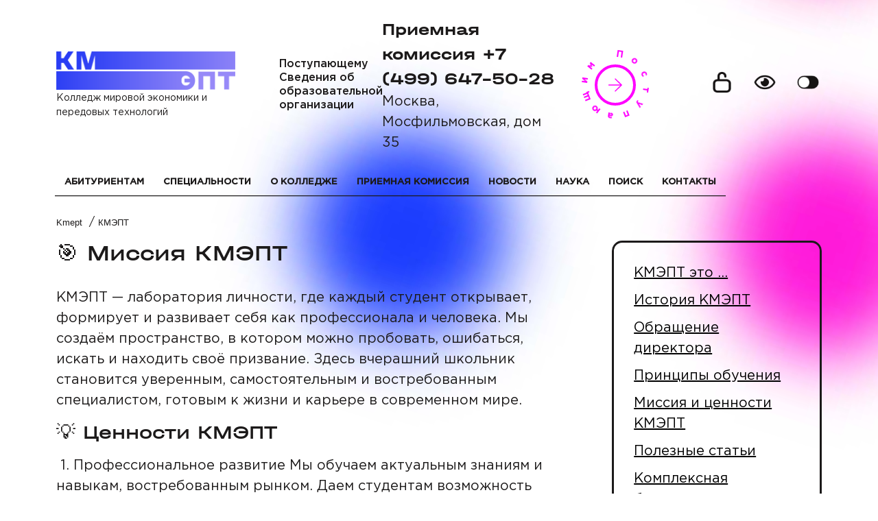

--- FILE ---
content_type: text/html; charset=UTF-8
request_url: https://kmept.ru/college/mission.php
body_size: 17615
content:
<!doctype html>
<html lang="ru">

<head><!-- -->
	<meta charset="utf-8">
	<meta http-equiv="x-ua-compatible" content="ie=edge">
	<meta name="viewport" content="width=device-width, initial-scale=1, user-scalable=0">
	<meta http-equiv="Content-Type" content="text/html; charset=UTF-8">

    <meta name="yandex-verification" content="52a4c210897e2a70" />
    <meta name="yandex-verification" content="4785fa7e6b3bec58" />
<meta name="google-site-verification" content="Wz-LMU20wU_DjblvBv3BdojTKdL-KWCW-0L8-4ag8dw" />
	
	
	<script data-skip-moving="true">(function(w, d, n) {var cl = "bx-core";var ht = d.documentElement;var htc = ht ? ht.className : undefined;if (htc === undefined || htc.indexOf(cl) !== -1){return;}var ua = n.userAgent;if (/(iPad;)|(iPhone;)/i.test(ua)){cl += " bx-ios";}else if (/Windows/i.test(ua)){cl += ' bx-win';}else if (/Macintosh/i.test(ua)){cl += " bx-mac";}else if (/Linux/i.test(ua) && !/Android/i.test(ua)){cl += " bx-linux";}else if (/Android/i.test(ua)){cl += " bx-android";}cl += (/(ipad|iphone|android|mobile|touch)/i.test(ua) ? " bx-touch" : " bx-no-touch");cl += w.devicePixelRatio && w.devicePixelRatio >= 2? " bx-retina": " bx-no-retina";if (/AppleWebKit/.test(ua)){cl += " bx-chrome";}else if (/Opera/.test(ua)){cl += " bx-opera";}else if (/Firefox/.test(ua)){cl += " bx-firefox";}ht.className = htc ? htc + " " + cl : cl;})(window, document, navigator);</script>


<link href="/bitrix/js/ui/design-tokens/dist/ui.design-tokens.min.css?175092450123463" type="text/css"  rel="stylesheet" />
<link href="/bitrix/css/ateviru.cookie/style.css?17509245114840" type="text/css"  rel="stylesheet" />
<link href="/bitrix/cache/css/s1/01/page_77dfa3f736d83c74d97614e456451ae4/page_77dfa3f736d83c74d97614e456451ae4_v1.css?1768990804969" type="text/css"  rel="stylesheet" />
<link href="/bitrix/cache/css/s1/01/template_c46c1ef659145cb66322c6c42e6d457b/template_c46c1ef659145cb66322c6c42e6d457b_v1.css?1768985768116417" type="text/css"  data-template-style="true" rel="stylesheet" />
	<meta http-equiv="Content-Type" content="text/html; charset=UTF-8" />
<meta name="robots" content="index, follow" />

<meta name="description" content="Страница Миссия КМЭПТ" />
<script data-skip-moving="true">(function(w, d, n) {var cl = "bx-core";var ht = d.documentElement;var htc = ht ? ht.className : undefined;if (htc === undefined || htc.indexOf(cl) !== -1){return;}var ua = n.userAgent;if (/(iPad;)|(iPhone;)/i.test(ua)){cl += " bx-ios";}else if (/Windows/i.test(ua)){cl += ' bx-win';}else if (/Macintosh/i.test(ua)){cl += " bx-mac";}else if (/Linux/i.test(ua) && !/Android/i.test(ua)){cl += " bx-linux";}else if (/Android/i.test(ua)){cl += " bx-android";}cl += (/(ipad|iphone|android|mobile|touch)/i.test(ua) ? " bx-touch" : " bx-no-touch");cl += w.devicePixelRatio && w.devicePixelRatio >= 2? " bx-retina": " bx-no-retina";if (/AppleWebKit/.test(ua)){cl += " bx-chrome";}else if (/Opera/.test(ua)){cl += " bx-opera";}else if (/Firefox/.test(ua)){cl += " bx-firefox";}ht.className = htc ? htc + " " + cl : cl;})(window, document, navigator);</script>


<link href="/bitrix/js/ui/design-tokens/dist/ui.design-tokens.min.css?175092450123463" type="text/css"  rel="stylesheet" />
<link href="/bitrix/css/ateviru.cookie/style.css?17509245114840" type="text/css"  rel="stylesheet" />
<link href="/bitrix/cache/css/s1/01/page_77dfa3f736d83c74d97614e456451ae4/page_77dfa3f736d83c74d97614e456451ae4_v1.css?1768990804969" type="text/css"  rel="stylesheet" />
<link href="/bitrix/cache/css/s1/01/template_c46c1ef659145cb66322c6c42e6d457b/template_c46c1ef659145cb66322c6c42e6d457b_v1.css?1768985768116417" type="text/css"  data-template-style="true" rel="stylesheet" />







                    	<title>Миссия КМЭПТ</title><!-- <base href="https://kmept.cherednik.org/"> -->
			<link rel="canonical" href="https://kmept.ru/college/">
		<link href="/bitrix/templates/01/css/cols.css" type="text/css" rel="stylesheet"/>
	<link href="/bitrix/components/bitrix/photogallery.detail.list.ex/templates/.default/style.css" type="text/css" rel="stylesheet"/>
	<link rel="preload" as="style" href="/bitrix/templates/01/css/cols.css">
	<link href="/bitrix/templates/01/css/options.css" type="text/css" rel="stylesheet">
	<link rel="preload" as="style" href="/bitrix/templates/01/css/options.css">
	<link href="/bitrix/templates/01/css/plyr.css" type="text/css" rel="stylesheet">
	<link rel="preload" as="style" href="/bitrix/templates/01/css/plyr.css">
	<link href="/bitrix/templates/01/css/style.css" type="text/css" rel="stylesheet">
	<link rel="preload" as="style" href="/bitrix/templates/01/css/style.css">
	<link rel="preload" href="/bitrix/templates/01/fonts/GothamPro.woff" as="font" type="font/woff" crossorigin="anonymous">
	<link rel="preload" href="/bitrix/templates/01/fonts/GothamPro-Medium.woff" as="font" type="font/woff" crossorigin="anonymous">
	<link rel="preload" href="/bitrix/templates/01/fonts/GothamPro-Bold.woff" as="font" type="font/woff" crossorigin="anonymous">
	<link rel="preload" href="/bitrix/templates/01/fonts/HalvarBreit-Rg.woff" as="font" type="font/woff" crossorigin="anonymous">
	<link rel="preload" href="/bitrix/templates/01/fonts/HalvarBreit-Md.woff" as="font" type="font/woff" crossorigin="anonymous">
	<link rel="preload" href="/bitrix/templates/01/fonts/HalvarBreit-Bd.woff" as="font" type="font/woff" crossorigin="anonymous">
	<link rel="apple-touch-icon" sizes="57x57" href="/upload/dev2fun.imagecompress/webp/favicon/apple-icon-57x57.webp">
	<link rel="apple-touch-icon" sizes="60x60" href="/upload/dev2fun.imagecompress/webp/favicon/apple-icon-60x60.webp">
	<link rel="apple-touch-icon" sizes="72x72" href="/upload/dev2fun.imagecompress/webp/favicon/apple-icon-72x72.webp">
	<link rel="apple-touch-icon" sizes="76x76" href="/upload/dev2fun.imagecompress/webp/favicon/apple-icon-76x76.webp">
	<link rel="apple-touch-icon" sizes="114x114" href="/upload/dev2fun.imagecompress/webp/favicon/apple-icon-114x114.webp">
	<link rel="apple-touch-icon" sizes="120x120" href="/upload/dev2fun.imagecompress/webp/favicon/apple-icon-120x120.webp">
	<link rel="apple-touch-icon" sizes="144x144" href="/upload/dev2fun.imagecompress/webp/favicon/apple-icon-144x144.webp">
	<link rel="apple-touch-icon" sizes="152x152" href="/upload/dev2fun.imagecompress/webp/favicon/apple-icon-152x152.webp">
	<link rel="apple-touch-icon" sizes="180x180" href="/upload/dev2fun.imagecompress/webp/favicon/apple-icon-180x180.webp">
	<link rel="icon" type="image/png" sizes="192x192" href="/upload/dev2fun.imagecompress/webp/favicon/android-icon-192x192.webp">
	<link rel="icon" type="image/png" sizes="32x32" href="/upload/dev2fun.imagecompress/webp/favicon/favicon-32x32.webp">
	<link rel="icon" type="image/png" sizes="96x96" href="/upload/dev2fun.imagecompress/webp/favicon/favicon-96x96.webp">
	<link rel="icon" type="image/png" sizes="16x16" href="/upload/dev2fun.imagecompress/webp/favicon/favicon-16x16.webp">
	<link rel="manifest" href="/favicon/manifest.json">
 

	


	<meta name="msapplication-TileColor" content="#ffffff">
	<meta name="msapplication-TileImage" content="/upload/dev2fun.imagecompress/webp/favicon/ms-icon-144x144.webp">
	<meta name="theme-color" content="#ffffff">

	<script src="https://smartcaptcha.yandexcloud.net/captcha.js?render=onload&onload=onloadFunction"  data-skip-moving="true"></script>

<!-- button top -->
<style type="text/css">
		#toTop{
			  	background-color: #7c77f7;
			    padding: 6px 7px 6px 8px;
			    cursor: pointer;
			    z-index: 9999;
			    bottom: 30px;
			    right: 35px;
			    position: fixed;
			    border-radius: 5px;
			    display: none;
			}
	</style>
		<!-- button top -->


</head>

<body>
		<div id="panel"></div>
		<header>
		<div class="container">
		<div class="row align-items-center">
					<div class="col-xl-3 col-lg-3 col-6 order-1">
						

<a href="/" class="logo" title="Колледж мировой экономики и передовых технологий"></a>
						<div class="header-company-name">
							Колледж мировой экономики и передовых технологий						</div>
					</div>
					<div class="col-xl-2 col-lg-4 d-flex col-6 order-2 d-none d-lg-block">
						<span>
							<ul>
	<li><a href="/abitur/" class="h-link">Поступающему</a></li>
	<li><a href="/sveden/" class="h-link">Сведения об образовательной организации</a></li>
</ul>						</span>
					</div>
					<div class="col-12 col-xl-3 order-6 order-xl-3">
						<a href="tel:+7 (499) 647-50-28" class="tel">Приемная комиссия +7 (499) 647-50-28</a>
						<div class="strong">Москва, Мосфильмовская, дом 35</div>
					</div>
					<div class="col-xl-4 col-lg-4 col-6 order-4">
						<div class="row align-items-center">
							<div class="col-xl-4 d-xl-flex d-none">
								<div class="emblem-wrapper">
									<a href="/incoming/" class="emblem">Поступающим </a>
									<span></span>
								</div>
							</div>
							<div class="col-xl-8">
								<div class="row text-center align-items-center">
                                    <div class="col p-0">
                                        <!--											<a href="/" class="icon-b students">
																							<a href="/students/" class="icon-b students">
																								<div class="wrapper">
													<span>Студенческая версия сайта</span>
												</div>
												</a>-->
                                    </div>
									<div class="col p-0">
										<a href="https://eios.kmept.ru/login/index.php" class="icon-b lock">
											<div class="wrapper">
												<span>Личный кабинет студента</span>
											</div>
										</a>
									</div>
									<div class="col p-0">
										<a href="/?special_version=Y" class="icon-b eye">
											<div class="wrapper">
												<span>Версия для слабовидящих</span>
											</div>
										</a>
									</div>
									<div class="col p-0">
										<div id="theme" class="icon-b theme">
											<div class="wrapper"><span>Светлая версия</span>
											</div>
										</div>
									</div>
									<div class="col-4 p-0 d-md-none">
										<div id="menu-open" class="plate">
											<svg class="burger" version="1.1" height="100" width="100" viewBox="0 0 100 100">
												<path class="line line1" d="M 50,65 H 70 C 70,65 75,65.198488 75,70.762712 C 75,73.779026 74.368822,78.389831 66.525424,78.389831 C 22.092231,78.389831 -18.644068,-30.508475 -18.644068,-30.508475" />
												<path class="line line2" d="M 50,35 H 70 C 70,35 81.355932,35.300135 81.355932,25.635593 C 81.355932,20.906215 78.841706,14.830508 72.881356,14.830508 C 35.648232,14.830508 -30.508475,84.322034 -30.508475,84.322034" />
												<path class="line line3" d="M 50,50 H 30 C 30,50 12.288136,47.749959 12.288136,60.169492 C 12.288136,67.738339 16.712974,73.305085 40.677966,73.305085 C 73.791674,73.305085 108.47458,-19.915254 108.47458,-19.915254" />
												<path class="line line4" d="M 50,50 H 70 C 70,50 81.779661,50.277128 81.779661,36.607372 C 81.779661,28.952694 77.941689,25 69.067797,25 C 39.95532,25 -16.949153,119.91525 -16.949153,119.91525" />
												<path class="line line5" d="M 50,65 H 30 C 30,65 17.79661,64.618439 17.79661,74.152543 C 17.79661,80.667556 25.093813,81.355932 38.559322,81.355932 C 89.504001,81.355932 135.59322,-21.186441 135.59322,-21.186441" />
												<path class="line line6" d="M 50,35 H 30 C 30,35 16.525424,35.528154 16.525424,24.152542 C 16.525424,17.535987 22.597755,13.559322 39.40678,13.559322 C 80.617882,13.559322 94.067797,111.01695 94.067797,111.01695" />
											</svg>
											<svg class="x" version="1.1" height="100" width="100" viewBox="0 0 100 100">
												<path class="line" d="M 34,32 L 66,68" />
												<path class="line" d="M 66,32 L 34,68" />
											</svg>
											<div class="wrapper">
												<span>Главное меню</span>
											</div>
										</div>
										<div id="menu">
											<div class="container">
												<div class="row align-items-center">
													<div class="col-xl-2 col-6 order-1">
														<a href="/" class="logo"></a>
													</div>
													<div class="col-xl-9 col-12 text-left text-right-xl order-xl-2 order-3">
														<a href="tel:+7 (499) 647-50-28" class="tel">+7 (499) 647-50-28</a>													</div>
													<div class="col-xl-1 col-6 text-right order-xl-3 order-2">
														<div id="menu-close" class="plate">
															<svg class="burger" version="1.1" height="100" width="100" viewBox="0 0 100 100">
																<path class="line line1" d="M 50,65 H 70 C 70,65 75,65.198488 75,70.762712 C 75,73.779026 74.368822,78.389831 66.525424,78.389831 C 22.092231,78.389831 -18.644068,-30.508475 -18.644068,-30.508475" />
																<path class="line line2" d="M 50,35 H 70 C 70,35 81.355932,35.300135 81.355932,25.635593 C 81.355932,20.906215 78.841706,14.830508 72.881356,14.830508 C 35.648232,14.830508 -30.508475,84.322034 -30.508475,84.322034" />
																<path class="line line3" d="M 50,50 H 30 C 30,50 12.288136,47.749959 12.288136,60.169492 C 12.288136,67.738339 16.712974,73.305085 40.677966,73.305085 C 73.791674,73.305085 108.47458,-19.915254 108.47458,-19.915254" />
																<path class="line line4" d="M 50,50 H 70 C 70,50 81.779661,50.277128 81.779661,36.607372 C 81.779661,28.952694 77.941689,25 69.067797,25 C 39.95532,25 -16.949153,119.91525 -16.949153,119.91525" />
																<path class="line line5" d="M 50,65 H 30 C 30,65 17.79661,64.618439 17.79661,74.152543 C 17.79661,80.667556 25.093813,81.355932 38.559322,81.355932 C 89.504001,81.355932 135.59322,-21.186441 135.59322,-21.186441" />
																<path class="line line6" d="M 50,35 H 30 C 30,35 16.525424,35.528154 16.525424,24.152542 C 16.525424,17.535987 22.597755,13.559322 39.40678,13.559322 C 80.617882,13.559322 94.067797,111.01695 94.067797,111.01695" />
															</svg>
															<svg class="x" version="1.1" height="100" width="100" viewBox="0 0 100 100">
																<path class="line" d="M 34,32 L 66,68" />
																<path class="line" d="M 66,32 L 34,68" />
															</svg>
															<div class="wrapper">
																<span>Закрыть меню</span>
															</div>
														</div>
													</div>
												</div>
												<form>
													<div class="form-group">
																											</div>
												</form>
												<!--'start_frame_cache_LkGdQn'--><ul>
<li class="submenu">
<a href="/incoming/"><span>Абитуриентам</span></a>

<div class="wrap"></div>
<ul>
<li>
<a href="/incoming/why-kmept.php"><span>История КМЭПТ</span></a>
</li>
<li>
<a href="/incoming/how-proceed-kmept.php"><span>Как поступить в КМЭПТ?</span></a>
</li>
<li>
<a href="/incoming/perevod-iz-drugogo-kolledzha.php"><span>Перевод из другого колледжа</span></a>
</li>
<li>
<a href="/teachers/"><span>Преподаватели КМЭПТ</span></a>
</li>
<li>
<a href="/incoming/career.php"><span>Популярные вопросы</span></a>
</li>
<li>
<a href="/incoming/training.php"><span>Формы обучения</span></a>
</li>
<li>
<a href="/incoming/price-duration.php"><span>Стоимость и сроки обучения</span></a>
</li>
<li>
<a href="/incoming/paid.php"><span>Оплата обучения</span></a>
</li>
<li>
<a href="/incoming/obrazovatelnoe-kreditovanie-posobie-dlya-studentov.php"><span>Образовательный кредит</span></a>
</li>
<li>
<a href="/incoming/map.php"><span>Адрес КМЭПТ</span></a>
</li>
<li>
<a href="/incoming/calc.php"><span>Калькулятор зарплаты</span></a>
</li>
<li>
<a href="https://kmept.ru/abitur/ "><span>Поступающему</span></a>
</li>
</ul></li><li class="submenu">
<a href="/specialty/"><span>Специальности</span></a>

<div class="wrap"></div>
<ul>
<li>
<a href="/specialty/economics/"><span>Экономика и бухгалтерский учёт (по отраслям)</span></a>
</li>
<li>
<a href="/specialty/it/"><span>Информационные системы и программирование</span></a>
</li>
<li>
<a href="/specialty/pravo/"><span>Юриспруденция</span></a>
</li>
<li>
<a href="/specialty/logistics/"><span>Операционная деятельность в логистике</span></a>
</li>
<li>
<a href="/specialty/commerce/"><span>Торговое дело</span></a>
</li>
<li>
<a href="/specialty/what-job/"><span>Кем ты сможешь работать?</span></a>
</li>
</ul></li><li class="submenu">
<a href="/college/"><span>О колледже</span></a>

<div class="wrap"></div>
<ul>
<li>
<a href="/college/about.php"><span>КМЭПТ это  ...</span></a>
</li>
<li>
<a href="/college/hystory.php"><span>История КМЭПТ</span></a>
</li>
<li>
<a href="/college/obrashchenie-direktora.php"><span>Обращение директора</span></a>
</li>
<li>
<a href="/college/principle.php"><span>Принципы обучения</span></a>
</li>
<li>
<a href="/college/mission.php"><span>Миссия и ценности КМЭПТ</span></a>
</li>
<li>
<a href="/college/article/"><span>Полезные статьи</span></a>
</li>
<li>
<a href="/college/college.php"><span>Комплексная безопасность</span></a>
</li>
<li>
<a href="/college/ecosystem.php"><span>Экосистема колледжа</span></a>
</li>
<li>
<a href="/college/photogallary.php"><span>Фотогалерея</span></a>
</li>
<li>
<a href="/college/Clubs/index.php"><span>Наши Клубы</span></a>
</li>
<li>
<a href="/college/careercenter/"><span>Центр Карьеры</span></a>
</li>
<li>
<a href="/college/informatsiya-o-voinskom-uchete/informatsiya-o-voinskom-uchete.php"><span>Информация о воинском учете</span></a>
</li>
<li>
<a href="https://kmept.ru/sveden/ "><span>Сведения об образовательной организации</span></a>
</li>
</ul></li><li>
<a href="/reception/"><span>Приемная комиссия</span></a>
</li>
<li class="submenu">
<a href="/news/"><span>Новости</span></a>

<div class="wrap"></div>
<ul>
<li>
<a href="/news/studencheskaya_zhizn/"><span>Студенческая жизнь</span></a>
</li>
<li>
<a href="/news/obshchestvennaya_zhizn_ili_obshchestvo_/"><span>Общественная жизнь </span></a>
</li>
<li>
<a href="/news/sport/"><span>Спорт</span></a>
</li>
<li>
<a href="/news/tsentr_karery/"><span>Центр Карьеры</span></a>
</li>
</ul></li><li>
<a href="https://kmept.ru/news/nauka/"><span>Наука</span></a>
</li>
<li>
<a href="/search/"><span>Поиск</span></a>
</li>
<li>
<a href="/contact/"><span>Контакты </span></a>
</li>
</ul>
<!--'end_frame_cache_LkGdQn'-->												<span>Станция метро Ломоносовский проспект</span>
												<span>Москва, Мосфильмовская, дом 35</span>
												<div class="social">
													<a href="https://www.youtube.com/@kmept_msk" class="icon youtube"></a>
													<a href="https://vk.com/kmept" class="icon vk"></a>
													<a href="https://tiktok.com/@kmept_msk" class="icon tiktok"></a>
													<a href="https://t.me/kmept_college" class="icon telegram"></a>
													<a href="https://dzen.ru/a/Y47mKP-DxhILQhmg " class="icon dzen"></a>
												</div>
											</div>
										</div>
									</div>
								</div>
							</div>
						</div>
					</div>
				</div>
		</div>
		<div class="container header-menu-container">
	<div class="bx-top-nav bx-site" id="header_menu_XEVOpk">
		<nav class="bx-top-nav-container" id="cont_header_menu_XEVOpk">
			<ul class="bx-nav-list-1-lvl" id="ul_header_menu_XEVOpk">
			     <!-- first level-->
								<li
					class="bx-nav-1-lvl bx-nav-list-1-col  bx-nav-parent"
					onmouseover="BX.CatalogMenu.itemOver(this);"
					onmouseout="BX.CatalogMenu.itemOut(this)"
											data-role="bx-menu-item"
										onclick="if (BX.hasClass(document.documentElement, 'bx-touch')) obj_header_menu_XEVOpk.clickInMobile(this, event);"
				>
					<a
						href="/incoming/"
											>
						<span>
							Абитуриентам							<i class="fa fa-angle-down"></i>						</span>
					</a>
									<span class="bx-nav-parent-arrow" onclick="obj_header_menu_XEVOpk.toggleInMobile(this)"><i class="fa fa-angle-left"></i></span> <!-- for mobile -->
					<div class="bx-nav-2-lvl-container">
													<ul class="bx-nav-list-2-lvl">
							  <!-- second level-->
								<li class="bx-nav-2-lvl">
									<a
										href="/incoming/why-kmept.php"
																				data-picture=""
																			>
										<span>История КМЭПТ</span>
									</a>
																</li>
							  <!-- second level-->
								<li class="bx-nav-2-lvl">
									<a
										href="/incoming/how-proceed-kmept.php"
																				data-picture=""
																			>
										<span>Как поступить в КМЭПТ?</span>
									</a>
																</li>
							  <!-- second level-->
								<li class="bx-nav-2-lvl">
									<a
										href="/incoming/perevod-iz-drugogo-kolledzha.php"
																				data-picture=""
																			>
										<span>Перевод из другого колледжа</span>
									</a>
																</li>
							  <!-- second level-->
								<li class="bx-nav-2-lvl">
									<a
										href="/teachers/"
																				data-picture=""
																			>
										<span>Преподаватели КМЭПТ</span>
									</a>
																</li>
							  <!-- second level-->
								<li class="bx-nav-2-lvl">
									<a
										href="/incoming/career.php"
																				data-picture=""
																			>
										<span>Популярные вопросы</span>
									</a>
																</li>
							  <!-- second level-->
								<li class="bx-nav-2-lvl">
									<a
										href="/incoming/training.php"
																				data-picture=""
																			>
										<span>Формы обучения</span>
									</a>
																</li>
							  <!-- second level-->
								<li class="bx-nav-2-lvl">
									<a
										href="/incoming/price-duration.php"
																				data-picture=""
																			>
										<span>Стоимость и сроки обучения</span>
									</a>
																</li>
							  <!-- second level-->
								<li class="bx-nav-2-lvl">
									<a
										href="/incoming/paid.php"
																				data-picture=""
																			>
										<span>Оплата обучения</span>
									</a>
																</li>
							  <!-- second level-->
								<li class="bx-nav-2-lvl">
									<a
										href="/incoming/obrazovatelnoe-kreditovanie-posobie-dlya-studentov.php"
																				data-picture=""
																			>
										<span>Образовательный кредит</span>
									</a>
																</li>
							  <!-- second level-->
								<li class="bx-nav-2-lvl">
									<a
										href="/incoming/map.php"
																				data-picture=""
																			>
										<span>Адрес КМЭПТ</span>
									</a>
																</li>
							  <!-- second level-->
								<li class="bx-nav-2-lvl">
									<a
										href="/incoming/calc.php"
																				data-picture=""
																			>
										<span>Калькулятор зарплаты</span>
									</a>
																</li>
							  <!-- second level-->
								<li class="bx-nav-2-lvl">
									<a
										href="https://kmept.ru/abitur/ "
																				data-picture=""
																			>
										<span>Поступающему</span>
									</a>
																</li>
														</ul>
																	</div>
								</li>
			     <!-- first level-->
								<li
					class="bx-nav-1-lvl bx-nav-list-1-col  bx-nav-parent"
					onmouseover="BX.CatalogMenu.itemOver(this);"
					onmouseout="BX.CatalogMenu.itemOut(this)"
											data-role="bx-menu-item"
										onclick="if (BX.hasClass(document.documentElement, 'bx-touch')) obj_header_menu_XEVOpk.clickInMobile(this, event);"
				>
					<a
						href="/specialty/"
											>
						<span>
							Специальности							<i class="fa fa-angle-down"></i>						</span>
					</a>
									<span class="bx-nav-parent-arrow" onclick="obj_header_menu_XEVOpk.toggleInMobile(this)"><i class="fa fa-angle-left"></i></span> <!-- for mobile -->
					<div class="bx-nav-2-lvl-container">
													<ul class="bx-nav-list-2-lvl">
							  <!-- second level-->
								<li class="bx-nav-2-lvl">
									<a
										href="/specialty/economics/"
																				data-picture=""
																			>
										<span>Экономика и бухгалтерский учёт (по отраслям)</span>
									</a>
																</li>
							  <!-- second level-->
								<li class="bx-nav-2-lvl">
									<a
										href="/specialty/it/"
																				data-picture=""
																			>
										<span>Информационные системы и программирование</span>
									</a>
																</li>
							  <!-- second level-->
								<li class="bx-nav-2-lvl">
									<a
										href="/specialty/pravo/"
																				data-picture=""
																			>
										<span>Юриспруденция</span>
									</a>
																</li>
							  <!-- second level-->
								<li class="bx-nav-2-lvl">
									<a
										href="/specialty/logistics/"
																				data-picture=""
																			>
										<span>Операционная деятельность в логистике</span>
									</a>
																</li>
							  <!-- second level-->
								<li class="bx-nav-2-lvl">
									<a
										href="/specialty/commerce/"
																				data-picture=""
																			>
										<span>Торговое дело</span>
									</a>
																</li>
							  <!-- second level-->
								<li class="bx-nav-2-lvl">
									<a
										href="/specialty/what-job/"
																				data-picture=""
																			>
										<span>Кем ты сможешь работать?</span>
									</a>
																</li>
														</ul>
																	</div>
								</li>
			     <!-- first level-->
								<li
					class="bx-nav-1-lvl bx-nav-list-1-col  bx-nav-parent"
					onmouseover="BX.CatalogMenu.itemOver(this);"
					onmouseout="BX.CatalogMenu.itemOut(this)"
											data-role="bx-menu-item"
										onclick="if (BX.hasClass(document.documentElement, 'bx-touch')) obj_header_menu_XEVOpk.clickInMobile(this, event);"
				>
					<a
						href="/college/"
											>
						<span>
							О колледже							<i class="fa fa-angle-down"></i>						</span>
					</a>
									<span class="bx-nav-parent-arrow" onclick="obj_header_menu_XEVOpk.toggleInMobile(this)"><i class="fa fa-angle-left"></i></span> <!-- for mobile -->
					<div class="bx-nav-2-lvl-container">
													<ul class="bx-nav-list-2-lvl">
							  <!-- second level-->
								<li class="bx-nav-2-lvl">
									<a
										href="/college/about.php"
																				data-picture=""
																			>
										<span>КМЭПТ это  ...</span>
									</a>
																</li>
							  <!-- second level-->
								<li class="bx-nav-2-lvl">
									<a
										href="/college/hystory.php"
																				data-picture=""
																			>
										<span>История КМЭПТ</span>
									</a>
																</li>
							  <!-- second level-->
								<li class="bx-nav-2-lvl">
									<a
										href="/college/obrashchenie-direktora.php"
																				data-picture=""
																			>
										<span>Обращение директора</span>
									</a>
																</li>
							  <!-- second level-->
								<li class="bx-nav-2-lvl">
									<a
										href="/college/principle.php"
																				data-picture=""
																			>
										<span>Принципы обучения</span>
									</a>
																</li>
							  <!-- second level-->
								<li class="bx-nav-2-lvl">
									<a
										href="/college/mission.php"
																				data-picture=""
										class="bx-active"									>
										<span>Миссия и ценности КМЭПТ</span>
									</a>
																</li>
							  <!-- second level-->
								<li class="bx-nav-2-lvl">
									<a
										href="/college/article/"
																				data-picture=""
																			>
										<span>Полезные статьи</span>
									</a>
																</li>
							  <!-- second level-->
								<li class="bx-nav-2-lvl">
									<a
										href="/college/college.php"
																				data-picture=""
																			>
										<span>Комплексная безопасность</span>
									</a>
																</li>
							  <!-- second level-->
								<li class="bx-nav-2-lvl">
									<a
										href="/college/ecosystem.php"
																				data-picture=""
																			>
										<span>Экосистема колледжа</span>
									</a>
																</li>
							  <!-- second level-->
								<li class="bx-nav-2-lvl">
									<a
										href="/college/photogallary.php"
																				data-picture=""
																			>
										<span>Фотогалерея</span>
									</a>
																</li>
							  <!-- second level-->
								<li class="bx-nav-2-lvl">
									<a
										href="/college/Clubs/index.php"
																				data-picture=""
																			>
										<span>Наши Клубы</span>
									</a>
																</li>
							  <!-- second level-->
								<li class="bx-nav-2-lvl">
									<a
										href="/college/careercenter/"
																				data-picture=""
																			>
										<span>Центр Карьеры</span>
									</a>
																</li>
							  <!-- second level-->
								<li class="bx-nav-2-lvl">
									<a
										href="/college/informatsiya-o-voinskom-uchete/informatsiya-o-voinskom-uchete.php"
																				data-picture=""
																			>
										<span>Информация о воинском учете</span>
									</a>
																</li>
							  <!-- second level-->
								<li class="bx-nav-2-lvl">
									<a
										href="https://kmept.ru/sveden/ "
																				data-picture=""
																			>
										<span>Сведения об образовательной организации</span>
									</a>
																</li>
														</ul>
																	</div>
								</li>
			     <!-- first level-->
								<li
					class="bx-nav-1-lvl bx-nav-list-0-col "
					onmouseover="BX.CatalogMenu.itemOver(this);"
					onmouseout="BX.CatalogMenu.itemOut(this)"
										onclick="if (BX.hasClass(document.documentElement, 'bx-touch')) obj_header_menu_XEVOpk.clickInMobile(this, event);"
				>
					<a
						href="/reception/"
											>
						<span>
							Приемная комиссия													</span>
					</a>
								</li>
			     <!-- first level-->
								<li
					class="bx-nav-1-lvl bx-nav-list-1-col  bx-nav-parent"
					onmouseover="BX.CatalogMenu.itemOver(this);"
					onmouseout="BX.CatalogMenu.itemOut(this)"
											data-role="bx-menu-item"
										onclick="if (BX.hasClass(document.documentElement, 'bx-touch')) obj_header_menu_XEVOpk.clickInMobile(this, event);"
				>
					<a
						href="/news/"
											>
						<span>
							Новости							<i class="fa fa-angle-down"></i>						</span>
					</a>
									<span class="bx-nav-parent-arrow" onclick="obj_header_menu_XEVOpk.toggleInMobile(this)"><i class="fa fa-angle-left"></i></span> <!-- for mobile -->
					<div class="bx-nav-2-lvl-container">
													<ul class="bx-nav-list-2-lvl">
							  <!-- second level-->
								<li class="bx-nav-2-lvl">
									<a
										href="/news/studencheskaya_zhizn/"
																				data-picture=""
																			>
										<span>Студенческая жизнь</span>
									</a>
																</li>
							  <!-- second level-->
								<li class="bx-nav-2-lvl">
									<a
										href="/news/obshchestvennaya_zhizn_ili_obshchestvo_/"
																				data-picture=""
																			>
										<span>Общественная жизнь </span>
									</a>
																</li>
							  <!-- second level-->
								<li class="bx-nav-2-lvl">
									<a
										href="/news/sport/"
																				data-picture=""
																			>
										<span>Спорт</span>
									</a>
																</li>
							  <!-- second level-->
								<li class="bx-nav-2-lvl">
									<a
										href="/news/tsentr_karery/"
																				data-picture=""
																			>
										<span>Центр Карьеры</span>
									</a>
																</li>
														</ul>
																	</div>
								</li>
			     <!-- first level-->
								<li
					class="bx-nav-1-lvl bx-nav-list-0-col "
					onmouseover="BX.CatalogMenu.itemOver(this);"
					onmouseout="BX.CatalogMenu.itemOut(this)"
										onclick="if (BX.hasClass(document.documentElement, 'bx-touch')) obj_header_menu_XEVOpk.clickInMobile(this, event);"
				>
					<a
						href="https://kmept.ru/news/nauka/"
											>
						<span>
							Наука													</span>
					</a>
								</li>
			     <!-- first level-->
								<li
					class="bx-nav-1-lvl bx-nav-list-0-col "
					onmouseover="BX.CatalogMenu.itemOver(this);"
					onmouseout="BX.CatalogMenu.itemOut(this)"
										onclick="if (BX.hasClass(document.documentElement, 'bx-touch')) obj_header_menu_XEVOpk.clickInMobile(this, event);"
				>
					<a
						href="/search/"
											>
						<span>
							Поиск													</span>
					</a>
								</li>
			     <!-- first level-->
								<li
					class="bx-nav-1-lvl bx-nav-list-0-col "
					onmouseover="BX.CatalogMenu.itemOver(this);"
					onmouseout="BX.CatalogMenu.itemOut(this)"
										onclick="if (BX.hasClass(document.documentElement, 'bx-touch')) obj_header_menu_XEVOpk.clickInMobile(this, event);"
				>
					<a
						href="/contact/"
											>
						<span>
							Контакты 													</span>
					</a>
								</li>
						</ul>
			<div style="clear: both;"></div>
		</nav>
	</div>
</div>

	</header>

	<div id="breadcrumbs">
		<div class="container">
			<link href="/bitrix/css/main/font-awesome.css?175092451128777" type="text/css" rel="stylesheet" />
<div class="bx-breadcrumb" itemscope itemtype="http://schema.org/BreadcrumbList">
			<div class="bx-breadcrumb-item" id="bx_breadcrumb_0" itemprop="itemListElement" itemscope itemtype="http://schema.org/ListItem">
				
				<a href="/" title="Kmept" itemprop="item">
					<span itemprop="name">Kmept</span>
				</a>
				<meta itemprop="position" content="1" />
			</div>
			<div class="bx-breadcrumb-item">
				/
				<span>КМЭПТ</span>
			</div><div style="clear:both"></div></div>
		</div>
	</div>
	<main>
		<div class="container">

			<div class="row">
				<div class="col-xl-8"><h2>🎯 Миссия КМЭПТ</h2>
<p>
	 КМЭПТ — лаборатория личности, где каждый студент открывает, формирует и развивает себя как профессионала и человека. Мы создаём пространство, в котором можно пробовать, ошибаться, искать и находить своё призвание. Здесь вчерашний школьник становится уверенным, самостоятельным и востребованным специалистом, готовым к жизни и карьере в современном мире. <br>
</p>
<h3>
💡 Ценности КМЭПТ</h3>
<p>
	 &nbsp;1. Профессиональное развитие Мы обучаем актуальным знаниям и навыкам, востребованным рынком. Даем студентам возможность карьерного старта уже во время обучения. Объединяем теорию и практику, создавая прочную связь с индустрией.
</p>
<p>
	 2. Личностный рост Формируем у студентов самостоятельность, ответственность и умение работать в команде. Помогаем каждому раскрыть потенциал, научиться принимать решения и не бояться ошибок. Поддерживаем атмосферу доверия, уважения и дружбы.&nbsp;
</p>
<p>
	 3. Современное образование Используем проектное мышление, цифровые технологии и реальные кейсы. Создаем гибкие образовательные траектории под цели каждого студента. Развиваем критическое мышление, креативность и способность адаптироваться.&nbsp;
</p>
<p>
	 4. Поддержка и наставничество Мы рядом на каждом этапе пути — от первых шагов до профессионального успеха. Вдохновляем, помогаем преодолеть трудности и укрепляем веру в себя.
</p>
<h3>
🧭 Принципы КМЭПТ</h3>
<p>
	Опора на опыт — теоретическая база, подкреплённая практикой и пониманием индустрии. Современные методики — обучение через реальные задачи, цифровые проекты и командную работу.
</p>
<p>
	 Поддержка студента — развитие не только профессиональных, но и личностных компетенций.
</p>
<p>
 <br>
</p>
<p>
 <br>
</p>
<div>
 <a href="https://www.youtube.com/watch?v=Ry04csU5Jhc" class="video-link"> <img width="896" src="/upload/dev2fun.imagecompress/webp/bitrix/templates/main/img/d977e559832d35e21c355381c046ce88.webp" height="504" data-src="/bitrix/templates/main/img/10. Почему популярны колледжи.png" class="lazyload" alt="Миссия КМЭПТ"> </a>
</div>
<div>
 <br>
</div>
<div>
</div>
 <br>
<div class="sidebar">
	 <!--'start_frame_cache_4enrz3'--><div class="frame frame-pink text-center">
<form name="DOCUMENT" action="/college/mission.php" method="POST" enctype="multipart/form-data"><input type="hidden" name="sessid" id="sessid" value="7bc685ba35be253d25a02ab99234a2df" /><input type="hidden" name="WEB_FORM_ID" value="4" />
<h3>Оставить заявку на консультацию</h3>
<div id="captcha-container-4-welcome" class="captcha-container2"></div>
<div class="form-group">
<input type="text" name="form_text_26"  placeholder="Номер телефона*" required>
</div>
<div class="form-group">
<input type="text" name="form_text_28"  placeholder="Ваше имя*" required>
</div>
<label class="checkbox">
<input type="checkbox" name="rules" required>
Согласен с <a href="/agreement/" target="_blank">Политикой конфиденциальности</a>
</label>
<input  type="submit" name="web_form_submit" value="Отправить" class="btn">
<p>
<font color='red'><span class='form-required starrequired'>*</span></font> - обязательные поля</p>
</form></div><!--'end_frame_cache_4enrz3'--></div>
 <br></div>
<div class="col-xl-4 d-none d-xl-flex">
<div class="sidebar">
<div class="frame">
<!--'start_frame_cache_g8taYv'--><ul>
<li>
<a href="/college/about.php"><span>КМЭПТ это  ...</span></a>
</li>
<li>
<a href="/college/hystory.php"><span>История КМЭПТ</span></a>
</li>
<li>
<a href="/college/obrashchenie-direktora.php"><span>Обращение директора</span></a>
</li>
<li>
<a href="/college/principle.php"><span>Принципы обучения</span></a>
</li>
<li>
<a href="/college/mission.php"><span>Миссия и ценности КМЭПТ</span></a>
</li>
<li>
<a href="/college/article/"><span>Полезные статьи</span></a>
</li>
<li>
<a href="/college/college.php"><span>Комплексная безопасность</span></a>
</li>
<li>
<a href="/college/ecosystem.php"><span>Экосистема колледжа</span></a>
</li>
<li>
<a href="/college/photogallary.php"><span>Фотогалерея</span></a>
</li>
<li>
<a href="/college/Clubs/index.php"><span>Наши Клубы</span></a>
</li>
<li>
<a href="/college/careercenter/"><span>Центр Карьеры</span></a>
</li>
<li>
<a href="/college/informatsiya-o-voinskom-uchete/informatsiya-o-voinskom-uchete.php"><span>Информация о воинском учете</span></a>
</li>
<li>
<a href="https://kmept.ru/sveden/ "><span>Сведения об образовательной организации</span></a>
</li>
</ul>
<!--'end_frame_cache_g8taYv'--></div>
<!--'start_frame_cache_LRbDtM'--><div class="frame frame-pink text-center">
<form name="DOCUMENT" action="/college/mission.php" method="POST" enctype="multipart/form-data"><input type="hidden" name="sessid" id="sessid_1" value="7bc685ba35be253d25a02ab99234a2df" /><input type="hidden" name="WEB_FORM_ID" value="4" />
<h3>Оставить заявку на консультацию</h3>
<div id="captcha-container-4-welcome" class="captcha-container2"></div>
<div class="form-group">
<input type="text" name="form_text_26"  placeholder="Номер телефона*" required>
</div>
<div class="form-group">
<input type="text" name="form_text_28"  placeholder="Ваше имя*" required>
</div>
<label class="checkbox">
<input type="checkbox" name="rules" required>
Согласен с <a href="/agreement/" target="_blank">Политикой конфиденциальности</a>
</label>
<input  type="submit" name="web_form_submit" value="Отправить" class="btn">
<p>
<font color='red'><span class='form-required starrequired'>*</span></font> - обязательные поля</p>
</form></div><!--'end_frame_cache_LRbDtM'--><div class="frame">
<a href= "https://t.me/kmept_college">
<img src="/upload/dev2fun.imagecompress/webp/bitrix/templates/01/img/sidebar.webp" data-src="/upload/dev2fun.imagecompress/webp/bitrix/templates/01/img/sidebar.webp" class="lazyload" alt="Миссия КМЭПТ">
</a>
</div>
</div>
</div>
<br><br><br><br><br><br><br><br><br><br><br><br><br><br><br><br><br><br>
</div>
</main>
<div class="container">
<h2>Наши контакты</h2>
</div>
<div class="b-blue"></div>
<div id="yaMap"></div><div class="b-pink"></div>
<footer>
<div class="container">
<div class="row">
<div class="col-xl-3 order-1">
<div class="row align-items-center">
<div class="col-xl-12 col-lg-6 col-4">
<div class="logo"></div>
</div>
<div class="col-xl-12 col-lg-6 col-8">
<span>
Колледж мировой экономики и передовых технологий
</span>
<a href="tel:+7 (499) 647-50-28" class="tel d-none d-xl-block mt-4">+7 (499) 647-50-28</a>
<a href="tel:8 (499) 113-56-81" class="tel d-none d-xl-block mt-4">8 (499) 113-56-81</a>
</div>
<span style="margin-top: 10px;">Электронная почта:</span>
<a href="mailto:info@kmept.ru" style="font-weight: 900;">info@kmept.ru</a>
<span style="margin-top: 10px;">Режим работы:<br>
пн-чт.: 9:00 - 18:00 по МСК<br>
пт.: 9:00 - 17:00 по МСК</span>
</div>
</div>
<div class="col-12 d-xl-none align-items-center order-lg-2 order-2">
<div class="row">
<div class="col-lg-6 text-center text-left-lg order-2 order-lg-1">
<a href="tel:+7 (499) 647-50-28" class="tel d-xl-none">+7 (499) 647-50-28</a>
</div>
<div class="col-lg-6 order-1 order-lg-2">
<div class="row text-center">
<div class="col">
<a href="https://www.youtube.com/@kmept_msk" class="icon youtube"></a>
</div>
<div class="col">
<a href="https://vk.com/kmept" class="icon vk"></a>
</div>
<div class="col">
<a href="https://tiktok.com/@kmept_msk" class="icon tiktok"></a>
</div>
<div class="col">
<a href="https://t.me/kmept_college" class="icon telegram"></a>
</div>
<div class="col">
<a href="https://dzen.ru/a/Y47mKP-DxhILQhmg " class="icon dzen"></a>
</div>
</div>
</div>
</div>
</div>
<div class="col-xl-3 col-lg-6 d-lg-block d-none order-xl-2 order-lg-4">
<!--'start_frame_cache_rIpOz9'--><ul>
<li>
<a href="/college/"><span>О колледже</span></a>
</li>
<li>
<a href="/incoming/teachers/"><span>Преподаватели</span></a>
</li>
<li>
<a href="/reception/"><span>Приемная комиссия</span></a>
</li>
<li>
<a href="/specialty/"><span>Специальности</span></a>
</li>
</ul>
<!--'end_frame_cache_rIpOz9'-->
</div>
<div class="col-xl-3 col-lg-6 order-3">
<!--'start_frame_cache_NMQc3w'--><ul>
<li>
<a href="/karta/"><span>Карта сайта</span></a>
</li>
<li>
<a href="/anticorrupt/"><span>Противодействие коррупции</span></a>
</li>
<li>
<a href="/sveden/"><span>Сведения об образовательной организации</span></a>
</li>
<li>
<a href="/abitur/"><span>Поступающим</span></a>
</li>
</ul>
<!--'end_frame_cache_NMQc3w'--></div>
<div class="col-xl-3 col-lg-6 order-xl-4 order-lg-8 order-6">
<!--'start_frame_cache_mKUqxK'--><ul>
<li>
<a href="/agreement/"><span>Политика конфедициальности</span></a>
</li>
<li>
<a href="/statement/"><span>Обращение граждан</span></a>
</li>
<li>
<a href="https://old.kmept.ru/"><span>Старая версия сайта</span></a>
</li>
<li>
<a href="https://yandex.ru/legal/smartcaptcha_notice/ru/"><span>Уведомление об условиях обработки ваших данных</span></a>
</li>
</ul>
<!--'end_frame_cache_mKUqxK'-->
<div class="row text-center d-xl-flex d-none">
<div class="col">
<a href="https://www.youtube.com/@kmept_msk" class="icon youtube"></a>
</div>
<div class="col">
<a href="https://vk.com/kmept" class="icon vk"></a>
</div>
<div class="col">
<a href="https://tiktok.com/@kmept_msk" class="icon tiktok"></a>
</div>
<div class="col">
<a href="https://t.me/kmept_college" class="icon telegram"></a>
</div>
<div class="col">
<a href="https://dzen.ru/a/Y47mKP-DxhILQhmg " class="icon dzen"></a>
</div>
</div>
</div>
<div class="col-xl-3 col-lg-6 order-xl-5 order-7">
<span class="d-block">Лицензия №041206 от 25.12.2020</span>
<span class="d-block">Аккредитация №005035 от 14.03.2022</span>
<span class="d-block">2022 © КМЭПТ. Все права защищены.</span>
</div>
<div class="col-xl-3 col-lg-6 order-xl-6 order-lg-5 order-4">
<a href="https://minobrnauki.gov.ru/" class="logo-link">
<img src="/upload/dev2fun.imagecompress/webp/bitrix/templates/01/img/ministry2.webp" alt="Миссия КМЭПТ">
Министерство науки и высшего образования Российской Федерации
</a>
</div>
<div class="col-xl-3 col-lg-6 order-xl-7 order-lg-6 order-5">
<a href="https://edu.gov.ru/" class="logo-link">
<img src="/upload/dev2fun.imagecompress/webp/bitrix/templates/01/img/ministry.webp" alt="Миссия КМЭПТ">
Министерство просвещения Российской Федерации
</a>
</div>
</div>
</div>
</footer>




<!---->
	

 

<noscript><img src="https://vk.com/rtrg?p=VK-RTRG-1760119-d8dBg" style="position:fixed; left:-999px;" alt="Миссия КМЭПТ"/></noscript>
<script type="application/ld+json">
    {
        "@context": "https://schema.org",
        "@type": "Organization",
        "name": "Колледж мировой экономики и передовых технологий (КМЭПТ)",
        "address": {
            "@type": "PostalAddress",
            "postalCode": "119330",
            "addressCountry": "Россия",
            "addressLocality": "Москва",
            "streetAddress": "ул. Мосфильмовская, д. 35, эт/офис 1/108"
        },
        "email": "info@kmept.ru",
        "telephone": ["+7 (499) 350-28-83","+7 (906) 024 54 47"]
    }
</script>
<script>if(!window.BX)window.BX={};if(!window.BX.message)window.BX.message=function(mess){if(typeof mess==='object'){for(let i in mess) {BX.message[i]=mess[i];} return true;}};</script>
<script>(window.BX||top.BX).message({"JS_CORE_LOADING":"Загрузка...","JS_CORE_NO_DATA":"- Нет данных -","JS_CORE_WINDOW_CLOSE":"Закрыть","JS_CORE_WINDOW_EXPAND":"Развернуть","JS_CORE_WINDOW_NARROW":"Свернуть в окно","JS_CORE_WINDOW_SAVE":"Сохранить","JS_CORE_WINDOW_CANCEL":"Отменить","JS_CORE_WINDOW_CONTINUE":"Продолжить","JS_CORE_H":"ч","JS_CORE_M":"м","JS_CORE_S":"с","JSADM_AI_HIDE_EXTRA":"Скрыть лишние","JSADM_AI_ALL_NOTIF":"Показать все","JSADM_AUTH_REQ":"Требуется авторизация!","JS_CORE_WINDOW_AUTH":"Войти","JS_CORE_IMAGE_FULL":"Полный размер"});</script><script src="/bitrix/js/main/core/core.min.js?1754484257229643"></script><script>BX.Runtime.registerExtension({"name":"main.core","namespace":"BX","loaded":true});</script>
<script>BX.setJSList(["\/bitrix\/js\/main\/core\/core_ajax.js","\/bitrix\/js\/main\/core\/core_promise.js","\/bitrix\/js\/main\/polyfill\/promise\/js\/promise.js","\/bitrix\/js\/main\/loadext\/loadext.js","\/bitrix\/js\/main\/loadext\/extension.js","\/bitrix\/js\/main\/polyfill\/promise\/js\/promise.js","\/bitrix\/js\/main\/polyfill\/find\/js\/find.js","\/bitrix\/js\/main\/polyfill\/includes\/js\/includes.js","\/bitrix\/js\/main\/polyfill\/matches\/js\/matches.js","\/bitrix\/js\/ui\/polyfill\/closest\/js\/closest.js","\/bitrix\/js\/main\/polyfill\/fill\/main.polyfill.fill.js","\/bitrix\/js\/main\/polyfill\/find\/js\/find.js","\/bitrix\/js\/main\/polyfill\/matches\/js\/matches.js","\/bitrix\/js\/main\/polyfill\/core\/dist\/polyfill.bundle.js","\/bitrix\/js\/main\/core\/core.js","\/bitrix\/js\/main\/polyfill\/intersectionobserver\/js\/intersectionobserver.js","\/bitrix\/js\/main\/lazyload\/dist\/lazyload.bundle.js","\/bitrix\/js\/main\/polyfill\/core\/dist\/polyfill.bundle.js","\/bitrix\/js\/main\/parambag\/dist\/parambag.bundle.js"]);
</script>
<script>BX.Runtime.registerExtension({"name":"ui.dexie","namespace":"BX.DexieExport","loaded":true});</script>
<script>BX.Runtime.registerExtension({"name":"ls","namespace":"window","loaded":true});</script>
<script>BX.Runtime.registerExtension({"name":"fx","namespace":"window","loaded":true});</script>
<script>BX.Runtime.registerExtension({"name":"fc","namespace":"window","loaded":true});</script>
<script>BX.Runtime.registerExtension({"name":"ui.design-tokens","namespace":"window","loaded":true});</script>
<script>BX.Runtime.registerExtension({"name":"jquery","namespace":"window","loaded":true});</script>
<script>(window.BX||top.BX).message({"LANGUAGE_ID":"ru","FORMAT_DATE":"DD.MM.YYYY","FORMAT_DATETIME":"DD.MM.YYYY HH:MI:SS","COOKIE_PREFIX":"BITRIX_SM","SERVER_TZ_OFFSET":"10800","UTF_MODE":"Y","SITE_ID":"s1","SITE_DIR":"\/","USER_ID":"","SERVER_TIME":1769414682,"USER_TZ_OFFSET":0,"USER_TZ_AUTO":"Y","bitrix_sessid":"7bc685ba35be253d25a02ab99234a2df"});</script><script src="/bitrix/js/ui/dexie/dist/dexie.bundle.min.js?1750924503102530"></script>
<script src="/bitrix/js/main/core/core_ls.min.js?17509245042683"></script>
<script src="/bitrix/js/main/core/core_fx.min.js?17509245049768"></script>
<script src="/bitrix/js/main/core/core_frame_cache.min.js?175092450410481"></script>
<script src="/bitrix/js/main/jquery/jquery-1.12.4.min.js?175092450597163"></script>
<script src="/bitrix/js/ateviru.cookie/script.js?17509245037218"></script>
<script>BX.setCSSList(["\/bitrix\/templates\/01\/components\/bitrix\/form.result.new\/welcome\/style.css","\/assets\/custom.css","\/bitrix\/templates\/01\/components\/bitrix\/menu\/tree\/style.css","\/bitrix\/templates\/01\/components\/bitrix\/menu\/catalog_horizontal_oyli\/style.css","\/bitrix\/templates\/01\/components\/bitrix\/breadcrumb\/kmept\/style.css","\/bitrix\/tools\/concept.quiz\/css\/template_styles.css","\/bitrix\/templates\/01\/styles.css","\/bitrix\/tools\/concept.quiz\/css\/responsive.css"]);</script>

<script>
                        var atevi_params_cookie = {
                            'atevi_up_pos_cookie' : '0',
                            'atevi_up_pos_xy_cookie' : '10',
                            'atevi_width_block_cookie' : '800',
                            'atevi_border_radius_block_up_cookie' : '10',
                            'atevi_color_block_up_cookie' : '#808080',
                            'atevi_text_block_up_cookie' : 'На сайте используются файлы cookie. Продолжая работу с сайтом, Вы соглашаетесь с политикой использования cookie и <+обработки персональных данных.+>',
                            'atevi_border_radius_up_cookie' : '10',
                            'atevi_include_color_up_cookie' : 'N',
                            'atevi_color_up_cookie' : '#ffffff',
                            'atevi_color_up_hover_cookie' : '#c0c0c0',
                            'atevi_color_up_but_cookie' : '#000000',
                            'atevi_include_color_up_but_cookie' : 'N',
                            'atevi_color_up_hover_but_cookie' : '#000000',
                            'atevi_width_up_cookie' : '50',
                            'atevi_height_up_cookie' : '50',
                            'atevi_text_cookie' : 'Принимаю',
                            'atevi_include_but_up_cookie' : 'N',
                            'atevi_ajax_link_block_up_cookie' : '/bitrix/ajax/ateviru.cookie/atevi_ajax_functions.php',
                            'atevi_select_block_id_up_list_cookie' : '1',
                            'atevi_enable_time_cookie' : '365',
                            'atevi_select_block_up_list_text_cookie' : 'Политика конфиденциальности<br>\n<br>\nНастоящая Политика конфиденциальности персональных данных (далее – Политика конфиденциальности) действует в отношении всей информации, которую Сайт КМЭПТ, расположенный на доменном имени https://kmept.ru/, может получить о Пользователе во время использования сайта колледжа, программ и продуктов сайта колледжа.<br>\n<br>\n1. ОПРЕДЕЛЕНИЕ ТЕРМИНОВ<br>\n<br>\n1.1 В настоящей Политике конфиденциальности используются следующие термины:<br>\n<br>\n1.1.1. «Администрация сайта КМЭПТ (далее – Администрация сайта)» – уполномоченные сотрудники на управления сайтом, действующие от имени Автономная некоммерческая организация профессионального образования «Колледж мировой экономики и передовых технологий», которые организуют и (или) осуществляют обработку персональных данных, а также определяют цели обработки персональных данных, состав персональных данных, подлежащих обработке, действия (операции), совершаемые с персональными данными.<br>\n<br>\n1.1.2. «Персональные данные» - любая информация, относящаяся к прямо или косвенно определенному или определяемому физическому лицу (субъекту персональных данных).<br>\n<br>\n1.1.3. «Обработка персональных данных» - любое действие (операция) или совокупность действий (операций), совершаемых с использованием средств автоматизации или без использования таких средств с персональными данными, включая сбор, запись, систематизацию, накопление, хранение, уточнение (обновление, изменение), извлечение, использование, передачу (распространение, предоставление, доступ), обезличивание, блокирование, удаление, уничтожение персональных данных.<br>\n<br>\n1.1.4. «Конфиденциальность персональных данных» - обязательное для соблюдения Оператором или иным получившим доступ к персональным данным лицом требование не допускать их распространения без согласия субъекта персональных данных или наличия иного законного основания.<br>\n<br>\n1.1.5. «Пользователь сайта КМЭПТ (далее «Пользователь)» – лицо, имеющее доступ к Сайту, посредством сети Интернет и использующее Сайт.<br>\n<br>\n1.1.6. «Cookies» — небольшой фрагмент данных, отправленный веб-сервером и хранимый на компьютере пользователя, который веб-клиент или веб-браузер каждый раз пересылает веб-серверу в HTTP-запросе при попытке открыть страницу соответствующего сайта.<br>\n<br>\n1.1.7. «IP-адрес» — уникальный сетевой адрес узла в компьютерной сети, построенной по протоколу IP.<br>\n<br>\n2. ОБЩИЕ ПОЛОЖЕНИЯ<br>\n<br>\n2.1. Использование Пользователем сайта КМЭПТ означает согласие с настоящей Политикой конфиденциальности и условиями обработки персональных данных Пользователя.<br>\n<br>\n2.2. В случае несогласия с условиями Политики конфиденциальности Пользователь должен прекратить использование сайта КМЭПТ.<br>\n<br>\n2.3. Настоящая Политика конфиденциальности применяется только к сайту КМЭПТ https://kmept.ru/. КМЭПТ не контролирует и не несет ответственность за сайты третьих лиц, на которые Пользователь может перейти по ссылкам, доступным на сайте КМЭПТ.<br>\n<br>\n2.4. Администрация сайта не проверяет достоверность персональных данных, предоставляемых Пользователем сайта КМЭПТ.<br>\n<br>\n3. ПРЕДМЕТ ПОЛИТИКИ КОНФИДЕНЦИАЛЬНОСТИ<br>\n<br>\n3.1. Настоящая Политика конфиденциальности устанавливает обязательства Администрации сайта КМЭПТ по неразглашению и обеспечению режима защиты конфиденциальности персональных данных, которые Пользователь предоставляет по запросу Администрации сайта при регистрации на сайте КМЭПТ.<br>\n<br>\n3.2. Персональные данные, разрешённые к обработке в рамках настоящей Политики конфиденциальности, предоставляются Пользователем путём заполнения регистрационной формы на Сайте КМЭПТ в формах обратной связи и включают в себя следующую информацию:<br>\n<br>\n3.2.1. фамилию, имя, отчество Пользователя;<br>\n<br>\n3.2.2. контактный телефон Пользователя;<br>\n<br>\n3.2.3. адрес электронной почты (e-mail);<br>\n<br>\n3.3. КМЭПТ защищает Данные, которые автоматически передаются в процессе просмотра рекламных блоков и при посещении страниц, на которых установлен статистический скрипт системы (&quot;пиксель&quot;):<br>\n<br>\nIP адрес;<br>\n<br>\nинформация из cookies;<br>\n<br>\nинформация о браузере (или иной программе, которая осуществляет доступ к показу рекламы);<br>\n<br>\nвремя доступа;<br>\n<br>\nадрес страницы, на которой расположен рекламный блок;<br>\n<br>\nреферер (адрес предыдущей страницы).<br>\n<br>\n3.3.1. Отключение cookies может повлечь невозможность доступа к частям сайта КМЭПТ, требующим авторизации.<br>\n<br>\n3.3.2.КМЭПТ осуществляет сбор статистики об IP-адресах своих посетителей. Данная информация используется с целью выявления и решения технических проблем, для контроля законности проводимых финансовых платежей.<br>\n<br>\n3.4. Любая иная персональная информация неоговоренная выше (история покупок, используемые браузеры и операционные системы и т.д.) подлежит надежному хранению и нераспространению, за исключением случаев, предусмотренных в п.п. 5.2. и 5.3. настоящей Политики конфиденциальности.<br>\n<br>\n4. ЦЕЛИ СБОРА ПЕРСОНАЛЬНОЙ ИНФОРМАЦИИ ПОЛЬЗОВАТЕЛЯ<br>\n<br>\n4.1. Персональные данные Пользователя Администрация сайта КМЭПТ может использовать в целях:<br>\n<br>\n4.1.1. Идентификации Пользователя, зарегистрированного на сайте КМЭПТ, для оформления заявки на консультацию с сайта КМЭПТ.<br>\n<br>\n4.1.2. Предоставления Пользователю доступа к персонализированным ресурсам Сайта КМЭПТ.<br>\n<br>\n4.1.3. Установления с Пользователем обратной связи, включая направление уведомлений, запросов, касающихся использования Сайта КМЭПТ, оказания услуг, обработка запросов и заявок от Пользователя.<br>\n<br>\n4.1.4. Определения места нахождения Пользователя для обеспечения безопасности, предотвращения мошенничества.<br>\n<br>\n4.1.5. Подтверждения достоверности и полноты персональных данных, предоставленных Пользователем.<br>\n<br>\n4.1.6. Предоставления Пользователю эффективной клиентской и технической поддержки при возникновении проблем связанных с использованием Сайта КМЭПТ.<br>\n<br>\n4.1.7. Предоставления Пользователю с его согласия специальных предложений, информации об услугах, новостной рассылки, коммерческих предложений от имени КМЭПТ.<br>\n<br>\n4.1.8. Осуществления рекламной деятельности с согласия Пользователя.<br>\n<br>\n5. СПОСОБЫ И СРОКИ ОБРАБОТКИ ПЕРСОНАЛЬНОЙ ИНФОРМАЦИИ<br>\n<br>\n5.1. Обработка персональных данных Пользователя осуществляется без ограничения срока, любым законным способом, в том числе в информационных системах персональных данных с использованием средств автоматизации или без использования таких средств.<br>\n<br>\n5.2. Персональные данные Пользователя могут быть переданы уполномоченным органам государственной власти Российской Федерации только по основаниям и в порядке, установленным законодательством Российской Федерации.<br>\n<br>\n5.3. При утрате или разглашении персональных данных Администрация сайта информирует Пользователя об утрате или разглашении персональных данных.<br>\n<br>\n5.4. Администрация сайта принимает необходимые организационные и технические меры для защиты персональной информации Пользователя от неправомерного или случайного доступа, уничтожения, изменения, блокирования, копирования, распространения, а также от иных неправомерных действий третьих лиц.<br>\n<br>\n5.5. Администрация сайта совместно с Пользователем принимает все необходимые меры по предотвращению убытков или иных отрицательных последствий, вызванных утратой или разглашением персональных данных Пользователя.<br>\n<br>\n6. ОБЯЗАТЕЛЬСТВА СТОРОН<br>\n<br>\n6.1. Пользователь обязан:<br>\n<br>\n6.1.1. Предоставить информацию о персональных данных, необходимую для пользования Сайтом КМЭПТ.<br>\n<br>\n6.1.2. Обновить, дополнить предоставленную информацию о персональных данных в случае изменения данной информации.<br>\n<br>\n6.2. Администрация сайта обязана:<br>\n<br>\n6.2.1. Использовать полученную информацию исключительно для целей, указанных в п. 4 настоящей Политики конфиденциальности.<br>\n<br>\n6.2.2. Обеспечить хранение конфиденциальной информации в тайне, не разглашать без предварительного письменного разрешения Пользователя, а также не осуществлять продажу, обмен, опубликование, либо разглашение иными возможными способами переданных персональных данных Пользователя, за исключением п.п. 5.2. настоящей Политики Конфиденциальности.<br>\n<br>\n6.2.3. Принимать меры предосторожности для защиты конфиденциальности персональных данных Пользователя согласно порядку, обычно используемого для защиты такого рода информации в существующем деловом обороте.<br>\n<br>\n6.2.4. Осуществить блокирование персональных данных, относящихся к соответствующему Пользователю, с момента обращения или запроса Пользователя или его законного представителя либо уполномоченного органа по защите прав субъектов персональных данных на период проверки, в случае выявления недостоверных персональных данных или неправомерных действий.<br>\n<br>\n7. ОТВЕТСТВЕННОСТЬ СТОРОН<br>\n<br>\n7.1. Администрация сайта, не исполнившая свои обязательства, несёт ответственность за убытки, понесённые Пользователем в связи с неправомерным использованием персональных данных, в соответствии с законодательством Российской Федерации, за исключением случаев, предусмотренных п.п. 5.2. и 7.2. настоящей Политики Конфиденциальности.<br>\n<br>\n7.2. В случае утраты или разглашения Конфиденциальной информации Администрация сайта не несёт ответственность, если данная конфиденциальная информация:<br>\n<br>\n7.2.1. Стала публичным достоянием до её утраты или разглашения.<br>\n<br>\n7.2.2. Была получена от третьей стороны до момента её получения Администрацией сайта.<br>\n<br>\n7.2.3. Была разглашена с согласия Пользователя.<br>\n<br>\n8. РАЗРЕШЕНИЕ СПОРОВ<br>\n<br>\n8.1. До обращения в суд с иском по спорам, возникающим из отношений между Пользователем сайта КМЭПТ и Администрацией сайта, обязательным является предъявление претензии (письменного предложения о добровольном урегулировании спора).<br>\n<br>\n8.2. Получатель претензии в течение 30 календарных дней со дня получения претензии, письменно уведомляет заявителя претензии о результатах рассмотрения претензии.<br>\n<br>\n8.3. При не достижении соглашения спор будет передан на рассмотрение в судебный орган в соответствии с действующим законодательством Российской Федерации.<br>\n<br>\n8.4. К настоящей Политике конфиденциальности и отношениям между Пользователем и Администрацией сайта применяется действующее законодательство Российской Федерации.<br>\n<br>\n9. ДОПОЛНИТЕЛЬНЫЕ УСЛОВИЯ<br>\n<br>\n9.1. Администрация сайта вправе вносить изменения в настоящую Политику конфиденциальности без согласия Пользователя.<br>\n<br>\n9.2. Новая Политика конфиденциальности вступает в силу с момента ее размещения на Сайте КМЭПТ, если иное не предусмотрено новой редакцией Политики конфиденциальности.<br>\n<br>\n9.3. Все предложения или вопросы по настоящей Политике конфиденциальности следует сообщать по адресу : info@kmept.ru<br>\n<br>\n9.4. Действующая Политика конфиденциальности размещена на странице по адресу https://kmept.ru/<br>\n<br>\n<br>\n<br>\n<br>\n',
                            'atevi_select_block_up_list_text_z_cookie' : 'Согласие на обработку персональных данных',
                            'atevi_true' : 'Принимаю',
                            'atevi_false' : 'Не принимаю',
                        };
                    </script>



<script src="/assets/form.js?17575029612128"></script>
<script src="/bitrix/templates/01/components/bitrix/menu/tree/script.min.js?1750924625170"></script>
<script src="/bitrix/templates/01/components/bitrix/menu/catalog_horizontal_oyli/script.js?17509246256120"></script>
<script src="/bitrix/tools/concept.quiz/js/jquery-1.12.3.min.js?175092451297180"></script>
<script src="/bitrix/tools/concept.quiz/js/scripts.js?175092451243904"></script>



<script src="/bitrix/templates/01/js/jquery.js" type="text/javascript"></script><script type="text/javascript">
		$(function () {
				    $.fn.scrollToTop = function () {
				        $(this).hide().removeAttr("href");

				        if ($(window).scrollTop() != "0") {
				            $(this).fadeIn("slow")
				        }

				        var scrollDiv = $(this);
				        $(window).scroll(function () {
				            if ($(window).scrollTop() == "0") {
				                $(scrollDiv).fadeOut("slow")
				            } else {
				                $(scrollDiv).fadeIn("slow")
				            }
				        });
				        $(this).click(function () {
				            $("html, body").animate({scrollTop: 0}, "slow")
				        })
				    }
				});
				
				$(function () {
				    $("#toTop").scrollToTop();
				}); 
	</script>
<script>
  window.smartCaptchaObjId = {};

  function callbackYandexCaptcha(token) {
    const event = new Event('InitYandexCaptcha');
    document.dispatchEvent(event);
  }

  function onloadFunction() {
    if (!window.smartCaptcha) return;

    // один проход по всем нужным контейнерам
    ['.captcha-container', '.captcha-container2', '.captcha-container3'].forEach(function (sel) {
      $(sel).each(function (index, item) {
        // если у узла нет id — задаём
        if (!item.id) item.id = sel.replace(/\W/g, '') + '_' + index;

        var idCaptcha = window.smartCaptcha.render(item, {
          sitekey: 'ysc1_BvGoPkO7Q8HJqb6l9j1bkv2z7KeYMgFM8a99Z0CP09125283',
          invisible: true,
          callback: callbackYandexCaptcha,
          hideShield: true
        });

        window.smartCaptchaObjId[item.id] = idCaptcha;
      });
    });
  }

  // Инициализируем после загрузки DOM
  document.addEventListener('DOMContentLoaded', onloadFunction);
</script>



<script>
	BX.ready(function () {
		window.obj_header_menu_XEVOpk = new BX.Main.MenuComponent.CatalogHorizontal('header_menu_XEVOpk', {'3475600332':{'PICTURE':'','DESC':''},'3684096722':{'PICTURE':'','DESC':''},'3268780600':{'PICTURE':'','DESC':''},'2472868462':{'PICTURE':'','DESC':''},'2520098407':{'PICTURE':'','DESC':''},'3765321189':{'PICTURE':'','DESC':''},'4193571969':{'PICTURE':'','DESC':''},'1828949996':{'PICTURE':'','DESC':''},'4121433411':{'PICTURE':'','DESC':''},'992185946':{'PICTURE':'','DESC':''},'3233732368':{'PICTURE':'','DESC':''},'3849416232':{'PICTURE':'','DESC':''},'3521583352':{'PICTURE':'','DESC':''},'1306966186':{'PICTURE':'','DESC':''},'1966181281':{'PICTURE':'','DESC':''},'3915322128':{'PICTURE':'','DESC':''},'2965807186':{'PICTURE':'','DESC':''},'1622557015':{'PICTURE':'','DESC':''},'438706798':{'PICTURE':'','DESC':''},'3116565110':{'PICTURE':'','DESC':''},'1226108874':{'PICTURE':'','DESC':''},'813612370':{'PICTURE':'','DESC':''},'235066044':{'PICTURE':'','DESC':''},'3364306949':{'PICTURE':'','DESC':''},'2038738235':{'PICTURE':'','DESC':''},'1550227938':{'PICTURE':'','DESC':''},'237689603':{'PICTURE':'','DESC':''},'2312091020':{'PICTURE':'','DESC':''},'1246823020':{'PICTURE':'','DESC':''},'3550622229':{'PICTURE':'','DESC':''},'1100662305':{'PICTURE':'','DESC':''},'3749604037':{'PICTURE':'','DESC':''},'1806822533':{'PICTURE':'','DESC':''},'787467265':{'PICTURE':'','DESC':''},'1329306499':{'PICTURE':'','DESC':''},'2478813668':{'PICTURE':'','DESC':''},'2923553257':{'PICTURE':'','DESC':''},'1585965778':{'PICTURE':'','DESC':''},'186827926':{'PICTURE':'','DESC':''},'3611705381':{'PICTURE':'','DESC':''},'2618574259':{'PICTURE':'','DESC':''},'3922551977':{'PICTURE':'','DESC':''},'2415824409':{'PICTURE':'','DESC':''}});
	});
</script><script src="/bitrix/templates/01/js/lazyload.js" type="text/javascript"></script>
<script src="/bitrix/templates/01/js/phone.js" type="text/javascript"></script><script src="/bitrix/templates/01/js/plyr.js"></script>
<script src="/bitrix/templates/01/js/smoothScroll.js" type="text/javascript"></script>
<script src="/bitrix/templates/01/js/owl.carousel.min.js" type="text/javascript"></script>
<script src="/bitrix/components/bitrix/photogallery.detail.list.ex/templates/.default/script.js" type="text/javascript"></script>
<script src="/bitrix/templates/01/js/main.js" type="text/javascript"></script>
<script src="/bitrix/components/bitrix/photogallery.detail.list.ex/templates/.default/script.js" type="text/javascript"></script>
<script src="https://q-leads.ru/builder/projects/20/main.js"></script><script type="text/javascript">!function(){var t=document.createElement("script");t.type="text/javascript",t.async=!0,t.src='https://vk.com/js/api/openapi.js?169',t.onload=function(){VK.Retargeting.Init("VK-RTRG-1760119-d8dBg"),VK.Retargeting.Hit()},document.head.appendChild(t)}();</script><script>(function () { var widget = document.createElement('script'); widget.defer = true; widget.dataset.pfId = '7ac682ac-dced-42d4-854c-764cb3614575'; widget.src = 'https://widget.yourgood.app/script/widget.js?id=7ac682ac-dced-42d4-854c-764cb3614575&now='+Date.now(); document.head.appendChild(widget); })()</script>


</body>
</html>
<!-- COUNTERS_BODY_START -->
<!-- COUNTERS_RUNTIME_START -->
<!-- Yandex.Metrika counter -->
<script>
(function(m,e,t,r,i,k,a){
  m[i]=m[i]||function(){(m[i].a=m[i].a||[]).push(arguments)};
  m[i].l=1*new Date();
  for (var j=0;j<document.scripts.length;j++){if(document.scripts[j].src===r){return;}}
  k=e.createElement(t),a=e.getElementsByTagName(t)[0],k.async=1,k.src=r,a.parentNode.insertBefore(k,a);
})(window, document, "script", "https://mc.yandex.ru/metrika/tag.js", "ym");

ym(82985464, "init", {webvisor:true, trackHash:true, clickmap:true, accurateTrackBounce:true, trackLinks:true});
</script>
<noscript><div><img src="https://mc.yandex.ru/watch/82985464" style="position:absolute; left:-9999px;" alt=""></div></noscript>

<!-- Roistat Counter Start -->
<script>
(function(w, d, s, h, id) {
  w.roistatProjectId = id; w.roistatHost = h;
  var p = d.location.protocol === "https:" ? "https://" : "http://";
  var u = /(^|;)\s*roistat_visit=/.test(d.cookie)
    ? "/dist/module.js"
    : "/api/site/1.0/" + id + "/init?referrer=" + encodeURIComponent(d.location.href);
  var js = d.createElement(s); js.charset="UTF-8"; js.async=1; js.src=p+h+u;
  var js2 = d.getElementsByTagName(s)[0]; js2.parentNode.insertBefore(js, js2);
})(window, document, "script", "cloud.roistat.com", "5b3e3f274ae65d721d93763fddcd");
</script>
<!-- Roistat Counter End -->
<!-- COUNTERS_RUNTIME_END -->

<!-- COUNTERS_BODY_END -->


--- FILE ---
content_type: text/css
request_url: https://kmept.ru/bitrix/templates/01/css/options.css
body_size: 1714
content:
@font-face {
font-display: swap;
font-family: 'Gotham Pro';
src: url('../fonts/GothamPro.eot');
src: url('../fonts/GothamPro.eot?#iefix') format('embedded-opentype'),
url('../fonts/GothamPro.woff') format('woff'),
url('../fonts/GothamPro.ttf') format('truetype');
font-weight: normal;
font-style: normal;
}

@font-face {
font-display: swap;
font-family: 'Gotham Pro Medium';
src: url('../fonts/GothamPro-Medium.eot');
src: url('../fonts/GothamPro-Medium.eot?#iefix') format('embedded-opentype'),
url('../fonts/GothamPro-Medium.woff') format('woff'),
url('../fonts/GothamPro-Medium.ttf') format('truetype');
font-weight: normal;
font-style: normal;
}

@font-face {
font-display: swap;
font-family: 'Gotham Pro Bold';
src: url('../fonts/GothamPro-Bold.eot');
src: url('../fonts/GothamPro-Bold.eot?#iefix') format('embedded-opentype'),
url('../fonts/GothamPro-Bold.woff') format('woff'),
url('../fonts/GothamPro-Bold.ttf') format('truetype');
font-weight: normal;
font-style: normal;
}

@font-face {
font-display: swap;
font-family: 'Halvar Breitschrift';
src: local('Halvar Breitschrift Rg'), local('Halvar-Breitschrift-Rg'),
url('../fonts/HalvarBreit-Rg.woff2') format('woff2'),
url('../fonts/HalvarBreit-Rg.woff') format('woff'),
url('../fonts/HalvarBreit-Rg.ttf') format('truetype');
font-weight: normal;
font-style: normal;
}

@font-face {
font-display: swap;
font-family: 'Halvar Breitschrift Md';
src: local('Halvar Breitschrift Md'), local('Halvar-Breitschrift-Md'),
url('../fonts/HalvarBreit-Md.woff2') format('woff2'),
url('../fonts/HalvarBreit-Md.woff') format('woff'),
url('../fonts/HalvarBreit-Md.ttf') format('truetype');
font-weight: normal;
font-style: normal;
}

@font-face {
font-display: swap;
font-family: 'Halvar Breitschrift Bd';
src: local('Halvar Breitschrift Bd'), local('Halvar-Breitschrift-Bd'),
url('../fonts/HalvarBreit-Bd.woff2') format('woff2'),
url('../fonts/HalvarBreit-Bd.woff') format('woff'),
url('../fonts/HalvarBreit-Bd.ttf') format('truetype');
font-weight: normal;
font-style: normal;
}

:root {
	--black: #1c1a1a;
	--white: #fff;
	--l-gray: #a3a3a3;
	--gray: #8c8c8c;
	--green: #00fe5d;
	--wgreen: #73ffa7;
	--pink: #ff00ff;
	--wpink: #ff73ff;
	--blue: #293cf4;
	--purple: #b1a7fc;
	--bg-gb: linear-gradient(90deg, rgba(0,254,93,1) 0%, rgba(41,60,244,1) 100%);
	--bg-pp: linear-gradient(90deg, rgba(255, 0, 255,1) 0%, rgba(177, 167, 252,1) 100%);
	--font-size: 1.25rem;
	--line-height: 1.5;
	--border: 3px solid #fff;
	--border-b: 3px solid #1c1a1a;
	--border-sm: 2px solid #fff;
	--border-pink: 3px solid #ff00ff;
	--b-radius-sm: 10px;
	--b-radius: 15px;
	--b-radius-lg: 35px;
	--transition: all .5s cubic-bezier(0, 0.25, 0.5, 1);
	--transform: all .3s linear 0s, transform 0s
}

*,
*::before,
*::after {
	box-sizing: border-box
}

*:focus {
	outline: none
}

@media (prefers-reduced-motion: no-preference) {
:root {
	scroll-behavior: smooth
}
}

.nowrap {
    white-space: nowrap
}

.frame ul,
.frame ol {
    margin-left: 0;
    padding-left: 0
}

.frame li {
    list-style-type: none
}

body {
	margin: 0;
	font-family: 'Gotham Pro', sans-serif;
	font-size: var(--font-size);
	line-height: var(--line-height);
	color: var(--white);
	text-align: var(--text-align);
	background-color: var(--black);
	-webkit-text-size-adjust: 100%;
	-webkit-tap-highlight-color: rgba(0, 0, 0, 0)
}

body.light {
	color: var(--black);
	background-color: transparent
}

blockquote {
	width: 620px;
	max-width: 100%;
	margin: 40px 0;
	padding: 0 20px;
	border-left: 6px solid var(--green);
	color: var(--gray)
}

blockquote.white {
	border-left: 6px solid var(--white)
}

blockquote.gray {
	border-left: 6px solid var(--gray)
}

blockquote.pink {
	border-left: 6px solid var(--pink)
}

blockquote.blue {
	border-left: 6px solid var(--blue)
}

blockquote.purple {
	border-left: 6px solid var(--purple)
}

img {
	max-width: 100%
}

h6, h5, h4, h3, h2, h1 {
	margin: 0 0 1rem;
	font-family: 'Halvar Breitschrift Md', sans-serif;
	font-weight: 500;
	line-height: 1.2
}

h1 {
	font-size: calc(1.375rem + 1.5vw)
}

h2 {
	font-size: calc(1.325rem + 0.9vw)
}

h3 {
	font-size: calc(1.3rem + 0.6vw)
}

h4 {
	font-size: calc(1.275rem + 0.3vw)
}

h5 {
	font-size: 1.25rem
}

h6 {
	font-size: 1rem
}

.inline-block {
	display: inline-block
}

.w-25 {
		width: 25px !important
}

.w-30 {
		width: 30px !important
}

.w-50 {
		width: 50px !important
}

.w-75 {
		width: 75px !important
}

.w-100 {
		width: 100px !important
}

.w-150 {
		width: 150px !important
}

.mb-0 {
	margin-bottom: 0
}

.mt-0 {
	margin-top: 0
}

.mt-50 {
	margin-top: 50px
}

@media (min-width: 1200px) {
h1 {
		font-size: 2.5rem
}

h2 {
		font-size: 2rem
}

h3 {
		font-size: 1.75rem
}

h4 {
		font-size: 1.5rem
}
}

p {
	margin-top: 0;
	margin-bottom: 1rem
}

ol,
ul,
dl {
	margin-top: 0;
	margin-bottom: 1rem
}

ol ol,
ul ul,
ol ul,
ul ol {
	margin-bottom: 0
}

strong {
	font-weight: bolder
}

small {
	font-size: 0.875em
}

small.little {
	font-size: 0.5em
}

a {
	cursor: pointer;
	color: var(--white);
	text-decoration: none;
	-webkit-transition: var(--transition);
	-o-transition: var(--transition);
	transition: var(--transition)
}

body.light a {
	color: var(--black)
}

a:hover,
body.light a:hover {
	color: var(--blue)
}

a:not([href]):not([class]), a:not([href]):not([class]):hover {
	color: inherit;
	text-decoration: none
}

img,
svg {
	vertical-align: middle
}

table {
	caption-side: bottom;
	border-collapse: collapse
}

thead,
tbody,
tfoot,
tr,
td,
th {
	border-color: inherit;
	border-style: solid;
	border-width: 0
}

label {
	display: inline-block
}

input,
button,
select,
optgroup,
textarea {
	margin: 0;
	font-family: inherit;
	font-size: inherit;
	line-height: inherit
}

select {
	word-wrap: normal
}

select:disabled {
	opacity: 1
}

[list]:not([type=date]):not([type=datetime-local]):not([type=month]):not([type=week]):not([type=time])::-webkit-calendar-picker-indicator {
	display: none !important
}

::-moz-focus-inner {
	padding: 0;
	border-style: none
}

textarea {
	resize: vertical
}

::-webkit-datetime-edit-fields-wrapper,
::-webkit-datetime-edit-text,
::-webkit-datetime-edit-minute,
::-webkit-datetime-edit-hour-field,
::-webkit-datetime-edit-day-field,
::-webkit-datetime-edit-month-field,
::-webkit-datetime-edit-year-field {
	padding: 0
}

::-webkit-inner-spin-button {
	height: auto
}

::-webkit-file-upload-button {
	font: inherit;
	-webkit-appearance: button
}

::file-selector-button {
	font: inherit;
	-webkit-appearance: button
}

[hidden],
.hidden {
	display: none !important
}

iframe {
	border: 0
}

--- FILE ---
content_type: text/css
request_url: https://kmept.ru/bitrix/templates/01/css/style.css
body_size: 45413
content:
/*
::-webkit-scrollbar {
	width: 0
}
*/

html {
	overflow: auto;
/*
    -ms-overflow-style: none;
    scrollbar-width: none
*/
}


table tbody tr td:first-child {
	border-left: none
}

table tbody tr td:last-child {
	border-right: none
}

table tbody tr:first-child td {
	border-top: 0
}

table tbody tr:last-child td {
	border-bottom: 0
}

.h-50px {
    height: 50px
}

.p-relative {
    position: relative
}

.follow-cursor {
    display: block;
    width: 50px;
    height: 50px;
	background-image: url('../img/donut.png');
	background-size: 50px;
    transform: translateY(-50%) translateX(-50%);
    position: absolute;
    z-index: 999;
    pointer-events: none;
    animation: rotate-animation 5s linear 0s infinite;
    transition: 2s;
	-webkit-transition: 2s;
	-o-transition: 2s;
	transition: 2s
}

.spinner {
    position: absolute;
    top: calc(50% - 125px / 2);
    left: calc(50% - 125px / 2);
    width: 125px;
    height: 125px;
    z-index: 99
}

.spinner:before, .spinner:after {
    content: "";
    display: block;
    position: absolute;
    border-width: 4px;
    border-style: solid;
    border-radius: 50%
}

@keyframes rotate-animation {
  0% {
    transform: rotate(0deg);
  }
  100% {
    transform: rotate(360deg);
  }
}
@keyframes anti-rotate-animation {
  0% {
    transform: rotate(0deg);
  }
  100% {
    transform: rotate(-360deg);
  }
}

.spinner:before {
    width: 117px;
    height: 117px;
    border-bottom-color: var(--white);
    border-right-color: var(--white);
    border-top-color: transparent;
    border-left-color: transparent;
    top: 0px;
    left: 0px;
    animation: rotate-animation 1s linear 0s infinite
}

body.light .spinner:before {
    border-bottom-color: var(--black);
    border-right-color: var(--black);
}

.spinner:after {
    width: 81.9px;
    height: 81.9px;
    border-bottom-color: var(--gray);
    border-right-color: var(--gray);
    border-top-color: transparent;
    border-left-color: transparent;
    top: 17.55px;
    left: 17.55px;
    animation: anti-rotate-animation 0.85s linear 0s infinite
}

/*head::before, head::after,*/
/*body::before, body::after {*/
/*	position: fixed;*/
/*	font-family: 'Halvar Breitschrift Md', sans-serif;*/
/*	font-size: 50px;*/
/*	color: transparent;*/
/*	top: 50%;*/
/*	left: 50%;*/
/*	width: 3em;*/
/*	height: 3em;*/
/*	content: ".";*/
/*	mix-blend-mode: screen;*/
/*	animation: 64s -27s move infinite ease-in-out alternate;*/
/*	z-index: -1*/
/*}*/

/*body::before {*/
/*	text-shadow: -0.2645130682em 0.0555279307em 7px hsla(196.8907789309deg, 100%, 50%, 0.9), 0.7409430136em 0.771316839em 7px hsla(156.7800767027deg, 100%, 50%, 0.9), 0.5936312409em -0.422384015em 7px hsla(275.5740454001deg, 100%, 50%, 0.9), 0.8445190499em 1.331298156em 7px hsla(44.1315726864deg, 100%, 50%, 0.9), 1.9257362966em 0.8955549638em 7px hsla(234.8339144211deg, 100%, 50%, 0.9), 0.7836082785em -0.4915760321em 7px hsla(225.9723355862deg, 100%, 50%, 0.9), 0.8316779868em 0.0167436926em 7px hsla(230.7781260847deg, 100%, 50%, 0.9), 1.32663118em 1.6283405354em 7px hsla(331.2301770822deg, 100%, 50%, 0.9), 1.47856336em 0.3012823611em 7px hsla(154.1519575813deg, 100%, 50%, 0.9), 0.9333861104em 0.4255721066em 7px hsla(318.7468177824deg, 100%, 50%, 0.9), 0.2438972409em -0.1384616062em 7px hsla(234.414416782deg, 100%, 50%, 0.9), -0.008511515em 0.1386893493em 7px hsla(288.9701590091deg, 100%, 50%, 0.9), 1.401414188em 0.4939293308em 7px hsla(7.8220354557deg, 100%, 50%, 0.9), 0.281311449em -0.2080855719em 7px hsla(144.721019332deg, 100%, 50%, 0.9), 1.9443428233em 1.1042972273em 7px hsla(4.6793760382deg, 100%, 50%, 0.9), 0.2606795185em 0.8892810803em 7px hsla(263.0492794131deg, 100%, 50%, 0.9), -0.0991030007em -0.3206324871em 7px hsla(135.8433448175deg, 100%, 50%, 0.9), 0.9574250299em -0.2239664455em 7px hsla(112.7055151063deg, 100%, 50%, 0.9), 1.7978757778em 1.3166306632em 7px hsla(143.4250633859deg, 100%, 50%, 0.9), 0.5464390238em -0.1522536347em 7px hsla(90.9588159743deg, 100%, 50%, 0.9), 1.7951497233em 0.7238332152em 7px hsla(138.3207015022deg, 100%, 50%, 0.9);*/
/*	!**/
/*	-webkit-box-shadow: -0.2645130682em 0.0555279307em 7px hsla(196.8907789309deg, 100%, 50%, 0.9), 0.7409430136em 0.771316839em 7px hsla(156.7800767027deg, 100%, 50%, 0.9), 0.5936312409em -0.422384015em 7px hsla(275.5740454001deg, 100%, 50%, 0.9), 0.8445190499em 1.331298156em 7px hsla(44.1315726864deg, 100%, 50%, 0.9), 1.9257362966em 0.8955549638em 7px hsla(234.8339144211deg, 100%, 50%, 0.9), 0.7836082785em -0.4915760321em 7px hsla(225.9723355862deg, 100%, 50%, 0.9), 0.8316779868em 0.0167436926em 7px hsla(230.7781260847deg, 100%, 50%, 0.9), 1.32663118em 1.6283405354em 7px hsla(331.2301770822deg, 100%, 50%, 0.9), 1.47856336em 0.3012823611em 7px hsla(154.1519575813deg, 100%, 50%, 0.9), 0.9333861104em 0.4255721066em 7px hsla(318.7468177824deg, 100%, 50%, 0.9), 0.2438972409em -0.1384616062em 7px hsla(234.414416782deg, 100%, 50%, 0.9), -0.008511515em 0.1386893493em 7px hsla(288.9701590091deg, 100%, 50%, 0.9), 1.401414188em 0.4939293308em 7px hsla(7.8220354557deg, 100%, 50%, 0.9), 0.281311449em -0.2080855719em 7px hsla(144.721019332deg, 100%, 50%, 0.9), 1.9443428233em 1.1042972273em 7px hsla(4.6793760382deg, 100%, 50%, 0.9), 0.2606795185em 0.8892810803em 7px hsla(263.0492794131deg, 100%, 50%, 0.9), -0.0991030007em -0.3206324871em 7px hsla(135.8433448175deg, 100%, 50%, 0.9), 0.9574250299em -0.2239664455em 7px hsla(112.7055151063deg, 100%, 50%, 0.9), 1.7978757778em 1.3166306632em 7px hsla(143.4250633859deg, 100%, 50%, 0.9), 0.5464390238em -0.1522536347em 7px hsla(90.9588159743deg, 100%, 50%, 0.9), 1.7951497233em 0.7238332152em 7px hsla(138.3207015022deg, 100%, 50%, 0.9);*/
/*	*!*/
/*	-moz-box-shadow: none;*/
/*	animation-duration: 120s;*/
/*	animation-delay: -120s*/
/*}*/

/*body::after {*/
/*	text-shadow: 1.9250943613em 0.0655796088em 7px hsla(289.3341370685deg, 100%, 50%, 0.9), 1.310440213em 1.231583408em 7px hsla(23.1333916313deg, 100%, 50%, 0.9), 0.0902974649em -0.0721390752em 7px hsla(298.2339519494deg, 100%, 50%, 0.9), 0.0819176933em 1.6686074715em 7px hsla(117.6576395253deg, 100%, 50%, 0.9), 1.7255141828em 0.7353282587em 7px hsla(240.6507631495deg, 100%, 50%, 0.9), 0.0361577539em 0.7931218579em 7px hsla(75.9706672451deg, 100%, 50%, 0.9), 1.1535282452em 0.8874307476em 7px hsla(26.1590571086deg, 100%, 50%, 0.9), 0.8757109832em 0.7938478894em 7px hsla(59.413553319deg, 100%, 50%, 0.9), 0.7170162272em -0.4102734407em 7px hsla(1.3724952944deg, 100%, 50%, 0.9), 0.2507435293em 1.2968198609em 7px hsla(165.7689954154deg, 100%, 50%, 0.9), 0.04944902em 1.732866484em 7px hsla(220.7966676547deg, 100%, 50%, 0.9), -0.0561136808em 0.5397716915em 7px hsla(325.7174904123deg, 100%, 50%, 0.9), 1.2349005447em 1.1702786055em 7px hsla(281.11219301deg, 100%, 50%, 0.9), 0.6532536463em 0.3486574598em 7px hsla(309.5327992051deg, 100%, 50%, 0.9), 0.58543989em 1.6918783561em 7px hsla(231.279037078deg, 100%, 50%, 0.9), 0.9781224208em 0.9730681921em 7px hsla(22.1833300728deg, 100%, 50%, 0.9), 1.5417261962em 1.3952676989em 7px hsla(22.6317506242deg, 100%, 50%, 0.9), 1.5077863704em 1.1971774216em 7px hsla(325.1701438934deg, 100%, 50%, 0.9), 1.2515179441em 0.8821067963em 7px hsla(186.6628959293deg, 100%, 50%, 0.9), 1.4978910006em 1.6305544884em 7px hsla(158.1229334568deg, 100%, 50%, 0.9), 1.3924958766em 1.7383991868em 7px hsla(218.1186425527deg, 100%, 50%, 0.9);*/
/*	!**/
/*	-webkit-box-shadow: 1.9250943613em 0.0655796088em 7px hsla(289.3341370685deg, 100%, 50%, 0.9), 1.310440213em 1.231583408em 7px hsla(23.1333916313deg, 100%, 50%, 0.9), 0.0902974649em -0.0721390752em 7px hsla(298.2339519494deg, 100%, 50%, 0.9), 0.0819176933em 1.6686074715em 7px hsla(117.6576395253deg, 100%, 50%, 0.9), 1.7255141828em 0.7353282587em 7px hsla(240.6507631495deg, 100%, 50%, 0.9), 0.0361577539em 0.7931218579em 7px hsla(75.9706672451deg, 100%, 50%, 0.9), 1.1535282452em 0.8874307476em 7px hsla(26.1590571086deg, 100%, 50%, 0.9), 0.8757109832em 0.7938478894em 7px hsla(59.413553319deg, 100%, 50%, 0.9), 0.7170162272em -0.4102734407em 7px hsla(1.3724952944deg, 100%, 50%, 0.9), 0.2507435293em 1.2968198609em 7px hsla(165.7689954154deg, 100%, 50%, 0.9), 0.04944902em 1.732866484em 7px hsla(220.7966676547deg, 100%, 50%, 0.9), -0.0561136808em 0.5397716915em 7px hsla(325.7174904123deg, 100%, 50%, 0.9), 1.2349005447em 1.1702786055em 7px hsla(281.11219301deg, 100%, 50%, 0.9), 0.6532536463em 0.3486574598em 7px hsla(309.5327992051deg, 100%, 50%, 0.9), 0.58543989em 1.6918783561em 7px hsla(231.279037078deg, 100%, 50%, 0.9), 0.9781224208em 0.9730681921em 7px hsla(22.1833300728deg, 100%, 50%, 0.9), 1.5417261962em 1.3952676989em 7px hsla(22.6317506242deg, 100%, 50%, 0.9), 1.5077863704em 1.1971774216em 7px hsla(325.1701438934deg, 100%, 50%, 0.9), 1.2515179441em 0.8821067963em 7px hsla(186.6628959293deg, 100%, 50%, 0.9), 1.4978910006em 1.6305544884em 7px hsla(158.1229334568deg, 100%, 50%, 0.9), 1.3924958766em 1.7383991868em 7px hsla(218.1186425527deg, 100%, 50%, 0.9);*/
/*	*!*/
/*	-moz-box-shadow: none;*/
/*	animation-duration: 120s;*/
/*	animation-delay: -120s*/
/*}*/

/*head::before {*/
/*	text-shadow: 1.9504455794em -0.1915015064em 7px hsla(109.1351219994deg, 100%, 50%, 0.9), 0.1631475895em 0.0686209214em 7px hsla(121.8927606101deg, 100%, 50%, 0.9), 0.3664829146em 1.512250349em 7px hsla(171.0721893536deg, 100%, 50%, 0.9), 1.740788437em 0.8833856786em 7px hsla(113.7154577681deg, 100%, 50%, 0.9), 1.3481491136em 0.4336691187em 7px hsla(338.3449632735deg, 100%, 50%, 0.9), 1.506466802em -0.2948827992em 7px hsla(287.2814546192deg, 100%, 50%, 0.9), -0.175543019em 1.0235684643em 7px hsla(355.1506629484deg, 100%, 50%, 0.9), 0.1936324103em -0.202631638em 7px hsla(350.1810390496deg, 100%, 50%, 0.9), 0.9194418376em 1.2491560747em 7px hsla(6.1201636323deg, 100%, 50%, 0.9), 1.6138663394em 0.6011522041em 7px hsla(97.0106473317deg, 100%, 50%, 0.9), 1.0210979245em 1.5115173081em 7px hsla(80.7892699845deg, 100%, 50%, 0.9), 1.0470199041em -0.175837301em 7px hsla(297.4305621474deg, 100%, 50%, 0.9), 1.4010517561em 0.3339814147em 7px hsla(142.9946971964deg, 100%, 50%, 0.9), 0.8251670351em 0.8629831112em 7px hsla(33.941277043deg, 100%, 50%, 0.9), 1.6525106764em 0.4676640194em 7px hsla(320.1659930371deg, 100%, 50%, 0.9), 0.8104149776em 0.9867487523em 7px hsla(324.348205297deg, 100%, 50%, 0.9), 1.5910712061em 1.6917223382em 7px hsla(148.5668867691deg, 100%, 50%, 0.9), 0.1099369281em 0.4363159633em 7px hsla(280.8168832826deg, 100%, 50%, 0.9), 0.8649204601em 0.7007645407em 7px hsla(9.3874726543deg, 100%, 50%, 0.9), 1.0789657435em 0.4337383423em 7px hsla(318.1908035308deg, 100%, 50%, 0.9), 1.6762995084em 1.3933939905em 7px hsla(336.9626973169deg, 100%, 50%, 0.9);*/
/*	-webkit-box-shadow: 1.9504455794em -0.1915015064em 7px hsla(109.1351219994deg, 100%, 50%, 0.9), 0.1631475895em 0.0686209214em 7px hsla(121.8927606101deg, 100%, 50%, 0.9), 0.3664829146em 1.512250349em 7px hsla(171.0721893536deg, 100%, 50%, 0.9), 1.740788437em 0.8833856786em 7px hsla(113.7154577681deg, 100%, 50%, 0.9), 1.3481491136em 0.4336691187em 7px hsla(338.3449632735deg, 100%, 50%, 0.9), 1.506466802em -0.2948827992em 7px hsla(287.2814546192deg, 100%, 50%, 0.9), -0.175543019em 1.0235684643em 7px hsla(355.1506629484deg, 100%, 50%, 0.9), 0.1936324103em -0.202631638em 7px hsla(350.1810390496deg, 100%, 50%, 0.9), 0.9194418376em 1.2491560747em 7px hsla(6.1201636323deg, 100%, 50%, 0.9), 1.6138663394em 0.6011522041em 7px hsla(97.0106473317deg, 100%, 50%, 0.9), 1.0210979245em 1.5115173081em 7px hsla(80.7892699845deg, 100%, 50%, 0.9), 1.0470199041em -0.175837301em 7px hsla(297.4305621474deg, 100%, 50%, 0.9), 1.4010517561em 0.3339814147em 7px hsla(142.9946971964deg, 100%, 50%, 0.9), 0.8251670351em 0.8629831112em 7px hsla(33.941277043deg, 100%, 50%, 0.9), 1.6525106764em 0.4676640194em 7px hsla(320.1659930371deg, 100%, 50%, 0.9), 0.8104149776em 0.9867487523em 7px hsla(324.348205297deg, 100%, 50%, 0.9), 1.5910712061em 1.6917223382em 7px hsla(148.5668867691deg, 100%, 50%, 0.9), 0.1099369281em 0.4363159633em 7px hsla(280.8168832826deg, 100%, 50%, 0.9), 0.8649204601em 0.7007645407em 7px hsla(9.3874726543deg, 100%, 50%, 0.9), 1.0789657435em 0.4337383423em 7px hsla(318.1908035308deg, 100%, 50%, 0.9), 1.6762995084em 1.3933939905em 7px hsla(336.9626973169deg, 100%, 50%, 0.9);*/
/*	-moz-box-shadow: none;*/
/*	animation-duration: 120s;*/
/*	animation-delay: -120s*/
/*}*/

/*head::after {*/
/*	text-shadow: 0.4171370184em -0.3019627729em 7px hsla(152.8314604819deg, 100%, 50%, 0.9), 0.4143510895em 0.8260432225em 7px hsla(58.2093407854deg, 100%, 50%, 0.9), 0.2716920619em 1.5978598864em 7px hsla(58.8671359495deg, 100%, 50%, 0.9), 1.8579839041em 1.2252303381em 7px hsla(253.7611324183deg, 100%, 50%, 0.9), -0.2097435298em 0.5180204384em 7px hsla(187.0889652335deg, 100%, 50%, 0.9), 0.8822759616em 1.0809660142em 7px hsla(275.5914374495deg, 100%, 50%, 0.9), 1.8867656552em 1.7602992702em 7px hsla(15.6339351924deg, 100%, 50%, 0.9), -0.3876548094em 1.4065763844em 7px hsla(108.0989248963deg, 100%, 50%, 0.9), 0.8109281774em 0.7607077649em 7px hsla(266.7427566437deg, 100%, 50%, 0.9), 1.7271063467em 1.6560777787em 7px hsla(242.6629076634deg, 100%, 50%, 0.9), 1.3183683726em 1.1739606087em 7px hsla(110.4660862416deg, 100%, 50%, 0.9), 0.0576991627em 1.1544469807em 7px hsla(315.3196093935deg, 100%, 50%, 0.9), -0.0666681544em 1.6699974154em 7px hsla(345.6777776322deg, 100%, 50%, 0.9), 0.1176811697em -0.2102681277em 7px hsla(79.1699311116deg, 100%, 50%, 0.9), 0.4701413739em -0.0252312958em 7px hsla(183.6806695901deg, 100%, 50%, 0.9), 0.2666680176em -0.3152411369em 7px hsla(203.1625612945deg, 100%, 50%, 0.9), 1.9055226016em -0.2311304537em 7px hsla(64.1557252854deg, 100%, 50%, 0.9), 1.0429108356em 0.3806013808em 7px hsla(10.6596887577deg, 100%, 50%, 0.9), 0.1991088695em 1.2777398113em 7px hsla(173.8539021492deg, 100%, 50%, 0.9), 1.2647646287em 0.5647853116em 7px hsla(203.2153252352deg, 100%, 50%, 0.9), 0.7361778355em 1.5794186683em 7px hsla(349.7856469643deg, 100%, 50%, 0.9);*/
/*	-webkit-box-shadow: 0.4171370184em -0.3019627729em 7px hsla(152.8314604819deg, 100%, 50%, 0.9), 0.4143510895em 0.8260432225em 7px hsla(58.2093407854deg, 100%, 50%, 0.9), 0.2716920619em 1.5978598864em 7px hsla(58.8671359495deg, 100%, 50%, 0.9), 1.8579839041em 1.2252303381em 7px hsla(253.7611324183deg, 100%, 50%, 0.9), -0.2097435298em 0.5180204384em 7px hsla(187.0889652335deg, 100%, 50%, 0.9), 0.8822759616em 1.0809660142em 7px hsla(275.5914374495deg, 100%, 50%, 0.9), 1.8867656552em 1.7602992702em 7px hsla(15.6339351924deg, 100%, 50%, 0.9), -0.3876548094em 1.4065763844em 7px hsla(108.0989248963deg, 100%, 50%, 0.9), 0.8109281774em 0.7607077649em 7px hsla(266.7427566437deg, 100%, 50%, 0.9), 1.7271063467em 1.6560777787em 7px hsla(242.6629076634deg, 100%, 50%, 0.9), 1.3183683726em 1.1739606087em 7px hsla(110.4660862416deg, 100%, 50%, 0.9), 0.0576991627em 1.1544469807em 7px hsla(315.3196093935deg, 100%, 50%, 0.9), -0.0666681544em 1.6699974154em 7px hsla(345.6777776322deg, 100%, 50%, 0.9), 0.1176811697em -0.2102681277em 7px hsla(79.1699311116deg, 100%, 50%, 0.9), 0.4701413739em -0.0252312958em 7px hsla(183.6806695901deg, 100%, 50%, 0.9), 0.2666680176em -0.3152411369em 7px hsla(203.1625612945deg, 100%, 50%, 0.9), 1.9055226016em -0.2311304537em 7px hsla(64.1557252854deg, 100%, 50%, 0.9), 1.0429108356em 0.3806013808em 7px hsla(10.6596887577deg, 100%, 50%, 0.9), 0.1991088695em 1.2777398113em 7px hsla(173.8539021492deg, 100%, 50%, 0.9), 1.2647646287em 0.5647853116em 7px hsla(203.2153252352deg, 100%, 50%, 0.9), 0.7361778355em 1.5794186683em 7px hsla(349.7856469643deg, 100%, 50%, 0.9);*/
/*	-moz-box-shadow: none;*/
/*	animation-duration: 120s;*/
/*	animation-delay: -120s*/
/*}*/

/*@keyframes move {*/
/*from {*/
/*	transform: rotate(0deg) scale(40) translateX(-50px)*/
/*}*/
/*to {*/
/*	transform: rotate(360deg) scale(60) translateX(50px)*/
/*}*/
/*}*/

.icon,
.icon-b {
	display: inline-flex;
	position: relative;
	background-repeat: no-repeat;
	width: 22px;
	height: 22px;
	background-position: center;
	background-size: contain;
	-webkit-transition: var(--transition);
	-o-transition: var(--transition);
	transition: var(--transition)
}

.icon-b {
	text-align: center;
	width: 32px;
	height: 32px;
	cursor: pointer
}

.icon-b .wrapper,
.plate .wrapper {
	display: flex;
	justify-content: center;
	cursor: pointer
}

.icon-b span,
.plate span {
	opacity: 0;
	visibility: hidden;
	position: absolute;
	top: 0;
	padding: 5px 10px;
	white-space: nowrap;
	color: var(--black);
	border-radius: 50px;
	background-color: var(--white);
	box-shadow: 0 15px 35px rgb(50 50 93 / 10%), 0 5px 15px rgb(0 0 0 / 7%);
	-webkit-transition: var(--transition);
	-o-transition: var(--transition);
	transition: var(--transition);
	z-index: 999;
	pointer-events: none;
	-webkit-user-select: none;
	-moz-user-select: none;
	-ms-user-select: none;
	user-select: none;
}

.icon-b:hover span,
.plate:hover span {
	opacity: 1;
	visibility: visible;
	top: 50px
}

.icon-b.lock {
	background-image: url("data:image/svg+xml,%3C!DOCTYPE svg PUBLIC '-//W3C//DTD SVG 1.1//EN' 'http://www.w3.org/Graphics/SVG/1.1/DTD/svg11.dtd'%3E%3Csvg version='1.1' id='Layer_1' xmlns='http://www.w3.org/2000/svg' xmlns:xlink='http://www.w3.org/1999/xlink' x='0px' y='0px' width='35px' height='41px' viewBox='0 0 35 41' enable-background='new 0 0 35 41' xml:space='preserve'%3E%3Cimage id='image0' width='35' height='41' x='0' y='0' href='[data-uri]%0AAAB6JgAAgIQAAPoAAACA6AAAdTAAAOpgAAA6mAAAF3CculE8AAAAAmJLR0QA/4ePzL8AAAAJcEhZ%0AcwAACxMAAAsTAQCanBgAAAAHdElNRQfmCh4RDCqcVSWvAAABVklEQVRIx+2WW3mEMBCFJ/utgEiI%0ABFZBkbB1EAk4oA6oAyysA+oAqgAcQBWcPpCEcE1m2cc9L0DC/EwyF0IUFFT4nSPzFAVajKpRPoGD%0ARIG1Ci6kxrZqyHiM70mPFv0THiF1Ji1SM6bdLsGOhTClg3ibCuV8KuMw9rvZYvzL4tc2lw2O9aFZ%0AjDeL+QBmT8P+FAfTGFC3nrrGU8SAG+X0R99RrzMDy17UgWaLgqTEi8P9oBg7asSwtZQU1Szpw1rX%0APHIWYFL+CogDCSJomqrkh36P0sxI0gcl7ulTPMiroZ4TYmi3ky3N2oLmBRl3L8OQ7ddtEOR6wYWk%0AywS+rI18URa/MW/MOYw8h+nMnWKcFawSc+0Iin1WMPKanSIiVAfddQ/hH6Oqsfspqr2d6aI40+cG%0AuonRBvpEL9a+k4l3DIpXu9F2oRl/qh4Vsim2Yr15ERk0LP+Y/1G+hWGcN17wAAAAJXRFWHRkYXRl%0AOmNyZWF0ZQAyMDIyLTEwLTMwVDE2OjEyOjQyKzAxOjAwR8mGUAAAACV0RVh0ZGF0ZTptb2RpZnkA%0AMjAyMi0xMC0zMFQxNjoxMjo0MiswMTowMDaUPuwAAAAASUVORK5CYII=' /%3E%3C/svg%3E%0A")
}

.icon-b.students {
	background-image: url("data:image/svg+xml,%3C!DOCTYPE svg PUBLIC '-//W3C//DTD SVG 1.1//EN' 'http://www.w3.org/Graphics/SVG/1.1/DTD/svg11.dtd'%3E%3Csvg version='1.1' id='Layer_1' xmlns='http://www.w3.org/2000/svg' xmlns:xlink='http://www.w3.org/1999/xlink' x='0px' y='0px' width='33px' height='41px' viewBox='0 0 33 41' enable-background='new 0 0 33 41' xml:space='preserve'%3E%3Cimage id='image0' width='33' height='41' x='0' y='0' href='[data-uri]%0AAAB6JgAAgIQAAPoAAACA6AAAdTAAAOpgAAA6mAAAF3CculE8AAAAAmJLR0QA/4ePzL8AAAAJcEhZ%0AcwAACxMAAAsTAQCanBgAAAAHdElNRQfmCh4RCh1ysicmAAABRUlEQVRIx+2VbXGEMBCGN1UQCTgo%0AEiKhDoqEc3A4OBxwDloHUAW0CjgHnIOnP6Akgc1wTDudaef2D0N2ediPd0GQlGE50QM9NVkySiSF%0AIKPHW0++HxECRojdhaBgbQcd8ZBIQkv7UQ9NIbSksyQCxwDUUa3vSuxHkH5ODzRYEcE3rvOjwzKs%0AeuG9bvZWiCBR133YYQEoZ89zcPo6Il70+VPM+Q1+GhwjcDENlSo4HHgKanYUON8lTjEg0AVl5DqK%0A4Gjmigcacix19Co36mKW1gLSKNKKBZ99SStQJ4UyBd3CtscCn6a9ZV2ooNWOLPZTs3OsN2XNNiCl%0ALOPFIGZ5aGWQhBlzE0IE9iBSm7rD7ogtxDURfb0dcfk+IpXF7/biBxGtMcYYI+1fL+SO+EeIt+l6%0AWdy3arT2scZypqMK/uhVfB8+/wkfXiU6jWpxngAAACV0RVh0ZGF0ZTpjcmVhdGUAMjAyMi0xMC0z%0AMFQxNjoxMDoyOSswMTowMIdUCxAAAAAldEVYdGRhdGU6bW9kaWZ5ADIwMjItMTAtMzBUMTY6MTA6%0AMjkrMDE6MDD2CbOsAAAAAElFTkSuQmCC' /%3E%3C/svg%3E%0A")
}

.icon-b.eye {
	background-image: url("data:image/svg+xml,%3C!DOCTYPE svg PUBLIC '-//W3C//DTD SVG 1.1//EN' 'http://www.w3.org/Graphics/SVG/1.1/DTD/svg11.dtd'%3E%3Csvg version='1.1' id='Layer_1' xmlns='http://www.w3.org/2000/svg' xmlns:xlink='http://www.w3.org/1999/xlink' x='0px' y='0px' width='44px' height='30px' viewBox='0 0 44 30' enable-background='new 0 0 44 30' xml:space='preserve'%3E%3Cimage id='image0' width='44' height='30' x='0' y='0' href='[data-uri]%0AAAB6JgAAgIQAAPoAAACA6AAAdTAAAOpgAAA6mAAAF3CculE8AAAAAmJLR0QA/4ePzL8AAAAJcEhZ%0AcwAACxMAAAsTAQCanBgAAAAHdElNRQfmCh4RDCqcVSWvAAABx0lEQVRIx51W22HDIAw8dwJGYIOw%0AQRglGyQbmEzQbJBs4nQCpxO4ncDe4PrRGCOBH4k+QTrESSeosMloYAAYDBiqYUtEtQLosYeHg0kW%0ABzzwhXt135ZUliNr9lyyjlfa10Atr9xqM+AFKnhEUFe/4xcPAICBwQ4OVuxfqvN6rk2STc9QzoeO%0AJ3aJZ7NICm3i3NGrPU9PJ9YOwn8Omi4Wq2fISjkB1EyIYkju50qwNsJ2JQe2oh+siOwitM1hx812%0AhtWUe5UdbTxWExLD2vSaIjTv4pQQE6GbNKxeK0D0SC2oo8c7n3J2Fex/TjT8LEqjnSn+yHRUWcjy%0AJFu2C8JWtPE0qjFtpG4Dr9qy7olMm4+4NuB1M4srvCnSp0qvmaZiLPFVFi9TjurdteKN1E0yiaSr%0AduNhEfigYMd2C6XclECEkKWJYs8IZF7SYt6l1iuvEbYrTYu+tFmElh5uYQg9HfoYWiuu2wQ0iClR%0AJ8PWoWxq0MviGHo6VQG/adA/oRtx5VM5C1r1hmdPU+kxDTgKBf3ggW8MT23uYOHVY3uuLthitFGN%0A6/bG3+I202pTy4XyszBDhSwPPPbvfLFWgOMBBgYGA7D1U/gHB/sDx2O8kHcAAAAldEVYdGRhdGU6%0AY3JlYXRlADIwMjItMTAtMzBUMTY6MTI6NDIrMDE6MDBHyYZQAAAAJXRFWHRkYXRlOm1vZGlmeQAy%0AMDIyLTEwLTMwVDE2OjEyOjQyKzAxOjAwNpQ+7AAAAABJRU5ErkJggg==' /%3E%3C/svg%3E")
}

.icon-b.theme {
	background-image: url("data:image/svg+xml,%3C!DOCTYPE svg PUBLIC '-//W3C//DTD SVG 1.1//EN' 'http://www.w3.org/Graphics/SVG/1.1/DTD/svg11.dtd'%3E%3Csvg version='1.1' id='Layer_1' xmlns='http://www.w3.org/2000/svg' xmlns:xlink='http://www.w3.org/1999/xlink' x='0px' y='0px' width='48px' height='30px' viewBox='0 0 48 30' enable-background='new 0 0 48 30' xml:space='preserve'%3E%3Cimage id='image0' width='48' height='30' x='0' y='0' href='[data-uri]%0AAAB6JgAAgIQAAPoAAACA6AAAdTAAAOpgAAA6mAAAF3CculE8AAAAe1BMVEUAAAD/////////////%0A///////////////////////////////////////////////x8fHGxsaqqamNjIy4uLjU1NRjYWEq%0AKCgcGho4NzeOjIzj4+OAfn7j4uJxcHCcmppHRUWbmpq4t7dVU1OpqaljYmKNjY1/f3+bm5uSab02%0AAAAAD3RSTlMAECAwQGCv73/fb3CAsB+B7ROzAAAAAWJLR0QB/wIt3gAAAAlwSFlzAAALEwAACxMB%0AAJqcGAAAAAd0SU1FB+YKHg8MKortq9UAAAEeSURBVDjLnZTpdoIwEIUTdmrayVIliNba1uX9n7BB%0ABJHc9EDvP3Lux8wkM8PYWDyKk6kizrB4muUElWepD/Ei4O5UFhMkKaFPKm3M+/qGxGP/C7SrTWVv%0AqreN+ywe/gL+fWcfqrU7WQ35IP++tk/aurPkXm85w2/tztXBwwl9WE8HIhEMoH2/rSTlbYgUBfgE%0AgDVEqQMy4F8jv62JXh2AMjpCwDZUOmBmya2+iDiLEPCNgR+iNwyc/gD4gpQU0X+KXnyt8OFg1bp7%0AOI5GTaEAzb37BAqxgQFEuL2l197nob3nDdCFhgFibIUIeRnZqyv1CbFgGbTv3686SxqNdKsYrxlS%0AR2N0t2YS9iQuAkinXIDdt2xV9svY28XxZBn/AvNmUu/+N69xAAAAJXRFWHRkYXRlOmNyZWF0ZQAy%0AMDIyLTEwLTMwVDE1OjEyOjQyKzAwOjAwQr+N+wAAACV0RVh0ZGF0ZTptb2RpZnkAMjAyMi0xMC0z%0AMFQxNToxMjo0MiswMDowMDPiNUcAAAAASUVORK5CYII=' /%3E%3C/svg%3E")
}

.icon-b.menu {
	background-image: url("data:image/svg+xml,%3C!DOCTYPE svg PUBLIC '-//W3C//DTD SVG 1.1//EN' 'http://www.w3.org/Graphics/SVG/1.1/DTD/svg11.dtd'%3E%3Csvg version='1.1' id='Layer_1' xmlns='http://www.w3.org/2000/svg' xmlns:xlink='http://www.w3.org/1999/xlink' x='0px' y='0px' width='36px' height='27px' viewBox='0 0 36 27' enable-background='new 0 0 36 27' xml:space='preserve'%3E%3Cimage id='image0' width='36' height='27' x='0' y='0' href='[data-uri]%0AAAB6JgAAgIQAAPoAAACA6AAAdTAAAOpgAAA6mAAAF3CculE8AAAAAmJLR0QA/4ePzL8AAAAJcEhZ%0AcwAACxMAAAsTAQCanBgAAAAHdElNRQfmCh4RDCqcVSWvAAAAP0lEQVQ4y2P8f59BgYFy8ICJCoaM%0AglEwjAHjfwEGAyqY84CRSpn2AwvDRgZ9Khi0kQpmjIJRMAgBtfIa9SpIAEJyDGcmNf1oAAAAJXRF%0AWHRkYXRlOmNyZWF0ZQAyMDIyLTEwLTMwVDE2OjEyOjQyKzAxOjAwR8mGUAAAACV0RVh0ZGF0ZTpt%0Ab2RpZnkAMjAyMi0xMC0zMFQxNjoxMjo0MiswMTowMDaUPuwAAAAASUVORK5CYII=' /%3E%3C/svg%3E")
}

.plate svg {
	position: absolute;
	height: 50px;
	width: 50px;
	margin-top: -9px
}

.plate {
	display: inline-flex;
	position: relative;
	justify-content: center;
	cursor: pointer;
	width: 32px;
	height: 32px
}

.x {
	transform: scale(0);
	transition: transform 400ms
}

.line {
	fill: none;
	stroke: var(--white);
	stroke-width: 6px;
	stroke-linecap: round;
	stroke-linejoin: round;
	transform-origin: 50%;
	transition: stroke-dasharray 500ms 200ms, stroke-dashoffset 500ms 200ms, transform 500ms 200ms
}

.b-radius-lg {
	border-radius: var(--b-radius-lg)
}

body.light .line {
	stroke: var(--black)
}

.x .line {
	stroke-width: 5.5px
}

.burger {
	-webkit-transition: var(--transition);
	-o-transition: var(--transition);
	transition: var(--transition)
}
.active .burger {
	opacity: 0
}

.active .line {
	transition: stroke-dasharray 500ms, stroke-dashoffset 500ms, transform 500ms;
	stroke: var(--black)
}

body.light .active .line {
	stroke: var(--white)
}

.active .x {
	transform: scale(1);
	transition: transform 400ms 350ms
}

.plate .line1 {
	stroke-dasharray: 21 185.62753295898438;
	transition-delay: 0
}

.plate .line2 {
	stroke-dasharray: 21 178.6514129638672;
	transition-delay: 30ms
}

.plate .line3 {
	stroke-dasharray: 21 197.92425537109375;
	transition-delay: 60ms
}

.plate .line4 {
	stroke-dasharray: 21 190.6597137451172;
	transition-delay: 90ms
}

.plate .line5 {
	stroke-dasharray: 21 208.52874755859375;
	transition-delay: 120ms
}

.plate .line6 {
	stroke-dasharray: 21 186.59703063964844;
	transition-delay: 150ms
}

.plate.active .line1 {
	stroke-dasharray: 5 185.62753295898438;
	stroke-dashoffset: -141px
}

.plate.active .line2 {
	stroke-dasharray: 5 178.6514129638672;
	stroke-dashoffset: -137px
}

.plate.active .line3 {
	stroke-dasharray: 5 197.92425537109375;
	stroke-dashoffset: -176px
}

.plate.active .line4 {
	stroke-dasharray: 5 190.6597137451172;
	stroke-dashoffset: -159px
}

.plate.active .line5 {
	stroke-dasharray: 5 208.52874755859375;
	stroke-dashoffset: -139px
}

.plate.active .line6 {
	stroke-dasharray: 5 186.59703063964844;
	stroke-dashoffset: -176px
}

.plate.active .x {
	transition: transform 400ms 250ms
}

body.light .icon-b.lock {
	background-image: url("data:image/svg+xml,%3C!DOCTYPE svg PUBLIC '-//W3C//DTD SVG 1.1//EN' 'http://www.w3.org/Graphics/SVG/1.1/DTD/svg11.dtd'%3E%3Csvg version='1.1' id='Layer_1' xmlns='http://www.w3.org/2000/svg' xmlns:xlink='http://www.w3.org/1999/xlink' x='0px' y='0px' width='35px' height='41px' viewBox='0 0 35 41' enable-background='new 0 0 35 41' xml:space='preserve'%3E%3Cimage id='image0' width='35' height='41' x='0' y='0' href='[data-uri]%0AAAB6JgAAgIQAAPoAAACA6AAAdTAAAOpgAAA6mAAAF3CculE8AAAAOVBMVEUcGhocGhocGhocGhoc%0AGhocGhocGhocGhocGhocGhocGhocGhocGhocGhocGhocGhocGhocGhr///+2Mei3AAAAEXRSTlMA%0AIECP38+fEO9gcIBQkL9/MAhMehcAAAABYktHRBJ7vGwAAAAACXBIWXMAAAsTAAALEwEAmpwYAAAA%0AB3RJTUUH5goeEho4cTJfaQAAAOBJREFUOMvtlN0agyAIhpP8wUob93+zG+KWa5I72OG+I3t4RZQv%0ApuksM10LZktEzutcmOmpWUMcHXKhy0gWtKhnAo5YeKwiF0XQYTwjUqzhVL7D8OalrlfmO0ybf+OP%0AAQNfMAHHZ03GJzNiFA2ZAJGZFFtB2w/ISF0dBthJ1z5GKlQKoZzWs5J4Zat9wv6FIkrfyrNH5bqb%0APMiitLg1A9sgq0x+RNc/8yPGDRi2BgaNwdJwczVuiv2MpKPu5JKZxcUa8bv9lMyjsjte+rna72ZV%0Awh4mjt0fDPPyfuFgznrF7yDzHztl0F+sAAAAJXRFWHRkYXRlOmNyZWF0ZQAyMDIyLTEwLTMwVDE4%0AOjI2OjU2KzAwOjAwrX8PcwAAACV0RVh0ZGF0ZTptb2RpZnkAMjAyMi0xMC0zMFQxODoyNjo1Nisw%0AMDowMNwit88AAAAASUVORK5CYII=' /%3E%3C/svg%3E")
}

body.light .icon-b.students {
	background-image: url("data:image/svg+xml,%3C!DOCTYPE svg PUBLIC '-//W3C//DTD SVG 1.1//EN' 'http://www.w3.org/Graphics/SVG/1.1/DTD/svg11.dtd'%3E%3Csvg version='1.1' id='Layer_1' xmlns='http://www.w3.org/2000/svg' xmlns:xlink='http://www.w3.org/1999/xlink' x='0px' y='0px' width='33px' height='41px' viewBox='0 0 33 41' enable-background='new 0 0 33 41' xml:space='preserve'%3E%3Cimage id='image0' width='33' height='41' x='0' y='0' href='[data-uri]%0AAAB6JgAAgIQAAPoAAACA6AAAdTAAAOpgAAA6mAAAF3CculE8AAAASFBMVEX///8cGhocGhocGhoc%0AGhocGhocGhocGhocGhocGhocGhocGhocGhocGhocGhocGhocGhocGhocGhocGhocGhocGhocGhr/%0A//9RtvQhAAAAFnRSTlMAABCP358gMGBwkKC/QO/PgF+wr39QplXQPQAAAAFiS0dEAIgFHUgAAAAJ%0AcEhZcwAACxMAAAsTAQCanBgAAAAHdElNRQfmCh4UGjh1vyPbAAAA3ElEQVQ4y+3TyxaCIBAGYBy5%0AhVysjPd/1GBABIVdp0Wn2SDyqfzDkZC6YKaeMj5V1awTTn0sKoYigUBgIKTf6zYQqgg2EEsRuhHG%0AegYobkUoXBTUa8jbcxyz2l1gXhOnKtxPu+f1S9YI7nj5CLefuQeYJr7QYpItYXlEsC/ci5EGmzFn%0AkLKsabYRo+OnrRbA0lNmT5uJLlly9/nRD1lSVIWgdEzQC3DQ9pSfyXLp+omsnXOBRnRP7pdE3Xnb%0AFa4+k67QXxOaTJP+i4+J+G+yIHDsClicgiAmFcZDvAGjzSrUEMXOywAAACV0RVh0ZGF0ZTpjcmVh%0AdGUAMjAyMi0xMC0zMFQxOToyNjo1NiswMTowMMhVsZMAAAAldEVYdGRhdGU6bW9kaWZ5ADIwMjIt%0AMTAtMzBUMTk6MjY6NTYrMDE6MDC5CAkvAAAAAElFTkSuQmCC' /%3E%3C/svg%3E%0A")
}

body.light .icon-b.eye {
	background-image: url("data:image/svg+xml,%3C!DOCTYPE svg PUBLIC '-//W3C//DTD SVG 1.1//EN' 'http://www.w3.org/Graphics/SVG/1.1/DTD/svg11.dtd'%3E%3Csvg version='1.1' id='Layer_1' xmlns='http://www.w3.org/2000/svg' xmlns:xlink='http://www.w3.org/1999/xlink' x='0px' y='0px' width='44px' height='30px' viewBox='0 0 44 30' enable-background='new 0 0 44 30' xml:space='preserve'%3E%3Cimage id='image0' width='44' height='30' x='0' y='0' href='[data-uri]%0AAAB6JgAAgIQAAPoAAACA6AAAdTAAAOpgAAA6mAAAF3CculE8AAAAP1BMVEUcGhocGhocGhocGhoc%0AGhocGhocGhocGhocGhocGhocGhocGhocGhocGhocGhocGhocGhocGhocGhocGhr////foNCnAAAA%0AE3RSTlMAECAwQH+/74Dfn2+vkGBwz4+gMiEtcQAAAAFiS0dEFJLfyTUAAAAJcEhZcwAACxMAAAsT%0AAQCanBgAAAAHdElNRQfmCh4SGjhxMl9pAAABQklEQVQ4y41UW4LDIAhUfETTVG1z/7tuAmgw2m75%0AanUCAzOo1BgawIBW/4d1ftkxFh/sN6R2DKwRV/gAhXWfxBz+qOW3Z0ophy3yfzem9XQTRCKTCe9v%0AyQGPI3cE1hr6lei8Q5sFs9Y+EeBoeAELGpH3xMbroOwiHxZdoONQRCnPrdHnUCST864IxaCNmQ71%0AifZ05+4tuDbkIErnRrhij1T6dSlSxACQ9nplUGovpVO8ksunljSnOLCt0SZU8Estqo3g5rtIZd6V%0AfJVjRsMRDWywKeR7bBEVSZcsRpd6cBKjC6MopfO+GkTp5IZ4YdkQvdxspDuaD0xvJLboziuRkEoM%0ARAzXUlq0mZ8b0tZwC3Zi/rZWMUub87L7cWcDmyJuIR8b+9rqAmc1CXj//hQgPPbIJXx9xWz49fmq%0AdjrexenD+AediiTbLOUoHAAAACV0RVh0ZGF0ZTpjcmVhdGUAMjAyMi0xMC0zMFQxODoyNjo1Nisw%0AMDowMK1/D3MAAAAldEVYdGRhdGU6bW9kaWZ5ADIwMjItMTAtMzBUMTg6MjY6NTYrMDA6MDDcIrfP%0AAAAAAElFTkSuQmCC' /%3E%3C/svg%3E")
}

body.light .icon-b.theme {
	background-image: url("data:image/svg+xml,%3C!DOCTYPE svg PUBLIC '-//W3C//DTD SVG 1.1//EN' 'http://www.w3.org/Graphics/SVG/1.1/DTD/svg11.dtd'%3E%3Csvg version='1.1' id='Layer_1' xmlns='http://www.w3.org/2000/svg' xmlns:xlink='http://www.w3.org/1999/xlink' x='0px' y='0px' width='48px' height='30px' viewBox='0 0 48 30' enable-background='new 0 0 48 30' xml:space='preserve'%3E%3Cimage id='image0' width='48' height='30' x='0' y='0' href='[data-uri]%0AAAB6JgAAgIQAAPoAAACA6AAAdTAAAOpgAAA6mAAAF3CculE8AAAAZlBMVEUcGhocGhocGhocGhoc%0AGhocGhocGhocGhocGhocGhocGhocGhocGhocGhocGhocGhpQTk51dHSPjo62tbWbmpqBgIBcW1tp%0AZ2f////b29vCwsKqqanPz8/09PTo6Oi0tLTBwMCop6chaWwaAAAAD3RSTlMAECBAMGCv73/fb3CA%0AsB9bhcC0AAAAAWJLR0QYm2mFHgAAAAlwSFlzAAALEwAACxMBAJqcGAAAAAd0SU1FB+YKHhUVGiaF%0AFMcAAAERSURBVDjLlZTRdoMgEERBRbSxXRJAMdom/f+fLEnQGhg8x3me6+7K7jC2FS/KWFXBGRYX%0AtSQoWYsU4k1LO5JNhFTertT5orWxvUJIW279jbcP2gWNFiIf//6T9xu30RVWaRZ/6f3avWtAROiK%0At6SuLtaA5nhN3pGaEr+bs01xSb0DMrkSIh3gqW9UQnjgk5SDOgOg9kBLAwYm1JMfgeiCgRm9HmNf%0ARAYDPwgodoARA4zIHmiJHx/6+G8V0aauM+cejmd6ssAveVg+UGJEBbp1vW8J0Od2LxzQPfLvHdCj%0AKVK/W/sdnujp/aj7ta0Zfj4MsJz1K2aM1pNVOGaqKMi6TOwFewey71hULmFcJWkchfEfiGFSWTPK%0A0PIAAAAldEVYdGRhdGU6Y3JlYXRlADIwMjItMTAtMzBUMjA6MjE6MjYrMDE6MDDbuIzAAAAAJXRF%0AWHRkYXRlOm1vZGlmeQAyMDIyLTEwLTMwVDIwOjIxOjI2KzAxOjAwquU0fAAAAABJRU5ErkJggg==' /%3E%3C/svg%3E")
}

body.light .icon-b.menu {
	background-image: url("data:image/svg+xml,%3C!DOCTYPE svg PUBLIC '-//W3C//DTD SVG 1.1//EN' 'http://www.w3.org/Graphics/SVG/1.1/DTD/svg11.dtd'%3E%3Csvg version='1.1' id='Layer_1' xmlns='http://www.w3.org/2000/svg' xmlns:xlink='http://www.w3.org/1999/xlink' x='0px' y='0px' width='36px' height='27px' viewBox='0 0 36 27' enable-background='new 0 0 36 27' xml:space='preserve'%3E%3Cimage id='image0' width='36' height='27' x='0' y='0' href='[data-uri]%0AAAB6JgAAgIQAAPoAAACA6AAAdTAAAOpgAAA6mAAAF3CculE8AAAAIVBMVEUcGhocGhocGhocGhoc%0AGhocGhocGhocGhocGhocGhr///8NpelOAAAACXRSTlMA3xBAIO+Qv3BFSWxiAAAAAWJLR0QKaND0%0AVgAAAAlwSFlzAAALEwAACxMBAJqcGAAAAAd0SU1FB+YKHhQaOHW/I9sAAAAoSURBVCjPY5CciQYm%0AMmARGtpA2RgNmGD6cSpDejkaqBhod1MIiIpaALEaPv2kbwV/AAAAJXRFWHRkYXRlOmNyZWF0ZQAy%0AMDIyLTEwLTMwVDE5OjI2OjU2KzAxOjAwyFWxkwAAACV0RVh0ZGF0ZTptb2RpZnkAMjAyMi0xMC0z%0AMFQxOToyNjo1NiswMTowMLkICS8AAAAASUVORK5CYII=' /%3E%3C/svg%3E")
}

.icon-b.close {
	width: 50px;
	height: 50px;
	background-image: url("data:image/svg+xml,%3Csvg width='50' height='50' viewBox='0 0 50 50' fill='none' xmlns='http://www.w3.org/2000/svg'%3E%3Cpath d='M12.5 13L37 38M37 13L12 38' stroke='%231C1A1A' stroke-width='2' stroke-linecap='round'/%3E%3C/svg%3E")
}

body.light .icon-b.close {
	background-image: url("data:image/svg+xml,%3Csvg width='50' height='50' viewBox='0 0 50 50' fill='none' xmlns='http://www.w3.org/2000/svg'%3E%3Cpath d='M12.5 13L37 38M37 13L12 38' stroke='%23FFFFFF' stroke-width='2' stroke-linecap='round'/%3E%3C/svg%3E")
}

.icon.youtube {
	background-image: url("data:image/svg+xml,%3Csvg xmlns='http://www.w3.org/2000/svg' viewBox='0 0 576 512'%3E%3Cpath d='M549.655 124.083c-6.281-23.65-24.787-42.276-48.284-48.597C458.781 64 288 64 288 64S117.22 64 74.629 75.486c-23.497 6.322-42.003 24.947-48.284 48.597-11.412 42.867-11.412 132.305-11.412 132.305s0 89.438 11.412 132.305c6.281 23.65 24.787 41.5 48.284 47.821C117.22 448 288 448 288 448s170.78 0 213.371-11.486c23.497-6.321 42.003-24.171 48.284-47.821 11.412-42.867 11.412-132.305 11.412-132.305s0-89.438-11.412-132.305zm-317.51 213.508V175.185l142.739 81.205-142.739 81.201z' fill='rgb(255, 255, 255)'/%3E%3C/svg%3E")
}

.icon.vk {
	background-image: url("data:image/svg+xml,%3Csvg xmlns='http://www.w3.org/2000/svg' viewBox='0 0 576 512'%3E%3Cpath d='M545 117.7c3.7-12.5 0-21.7-17.8-21.7h-58.9c-15 0-21.9 7.9-25.6 16.7 0 0-30 73.1-72.4 120.5-13.7 13.7-20 18.1-27.5 18.1-3.7 0-9.4-4.4-9.4-16.9V117.7c0-15-4.2-21.7-16.6-21.7h-92.6c-9.4 0-15 7-15 13.5 0 14.2 21.2 17.5 23.4 57.5v86.8c0 19-3.4 22.5-10.9 22.5-20 0-68.6-73.4-97.4-157.4-5.8-16.3-11.5-22.9-26.6-22.9H38.8c-16.8 0-20.2 7.9-20.2 16.7 0 15.6 20 93.1 93.1 195.5C160.4 378.1 229 416 291.4 416c37.5 0 42.1-8.4 42.1-22.9 0-66.8-3.4-73.1 15.4-73.1 8.7 0 23.7 4.4 58.7 38.1 40 40 46.6 57.9 69 57.9h58.9c16.8 0 25.3-8.4 20.4-25-11.2-34.9-86.9-106.7-90.3-111.5-8.7-11.2-6.2-16.2 0-26.2.1-.1 72-101.3 79.4-135.6z' fill='rgb(255, 255, 255)'/%3E%3C/svg%3E")
}

.icon.tiktok {
	background-image: url("data:image/svg+xml,%3Csvg xmlns='http://www.w3.org/2000/svg' viewBox='0 0 448 512'%3E%3Cpath d='M448,209.91a210.06,210.06,0,0,1-122.77-39.25V349.38A162.55,162.55,0,1,1,185,188.31V278.2a74.62,74.62,0,1,0,52.23,71.18V0l88,0a121.18,121.18,0,0,0,1.86,22.17h0A122.18,122.18,0,0,0,381,102.39a121.43,121.43,0,0,0,67,20.14Z' fill='rgb(255, 255, 255)'/%3E%3C/svg%3E")
}

.icon.ok {
	background-image: url("data:image/svg+xml,%3Csvg xmlns='http://www.w3.org/2000/svg' viewBox='0 0 320 512'%3E%3Cpath d='M275.1 334c-27.4 17.4-65.1 24.3-90 26.9l20.9 20.6 76.3 76.3c27.9 28.6-17.5 73.3-45.7 45.7-19.1-19.4-47.1-47.4-76.3-76.6L84 503.4c-28.2 27.5-73.6-17.6-45.4-45.7 19.4-19.4 47.1-47.4 76.3-76.3l20.6-20.6c-24.6-2.6-62.9-9.1-90.6-26.9-32.6-21-46.9-33.3-34.3-59 7.4-14.6 27.7-26.9 54.6-5.7 0 0 36.3 28.9 94.9 28.9s94.9-28.9 94.9-28.9c26.9-21.1 47.1-8.9 54.6 5.7 12.4 25.7-1.9 38-34.5 59.1zM30.3 129.7C30.3 58 88.6 0 160 0s129.7 58 129.7 129.7c0 71.4-58.3 129.4-129.7 129.4s-129.7-58-129.7-129.4zm66 0c0 35.1 28.6 63.7 63.7 63.7s63.7-28.6 63.7-63.7c0-35.4-28.6-64-63.7-64s-63.7 28.6-63.7 64z' fill='rgb(255, 255, 255)'/%3E%3C/svg%3E")
}

.icon.telegram {
	background-image: url("data:image/svg+xml,%3Csvg xmlns='http://www.w3.org/2000/svg' viewBox='0 0 448 512'%3E%3Cpath d='M446.7 98.6l-67.6 318.8c-5.1 22.5-18.4 28.1-37.3 17.5l-103-75.9-49.7 47.8c-5.5 5.5-10.1 10.1-20.7 10.1l7.4-104.9 190.9-172.5c8.3-7.4-1.8-11.5-12.9-4.1L117.8 284 16.2 252.2c-22.1-6.9-22.5-22.1 4.6-32.7L418.2 66.4c18.4-6.9 34.5 4.1 28.5 32.2z' fill='rgb(255, 255, 255)'/%3E%3C/svg%3E")
}

.icon.dzen {
	background-image: url("data:image/svg+xml,%0A%3Csvg xmlns='http://www.w3.org/2000/svg' viewBox='0 0 28 28'%3E%3Cpath	fill='rgb(255, 255, 255)' d='M16.7 16.7c-2.2 2.27-2.36 5.1-2.55 11.3 5.78 0 9.77-.02 11.83-2.02 2-2.06 2.02-6.24 2.02-11.83-6.2.2-9.03.35-11.3 2.55M0 14.15c0 5.59.02 9.77 2.02 11.83 2.06 2 6.05 2.02 11.83 2.02-.2-6.2-.35-9.03-2.55-11.3-2.27-2.2-5.1-2.36-11.3-2.55M13.85 0C8.08 0 4.08.02 2.02 2.02.02 4.08 0 8.26 0 13.85c6.2-.2 9.03-.35 11.3-2.55 2.2-2.27 2.36-5.1 2.55-11.3m2.85 11.3C14.5 9.03 14.34 6.2 14.15 0c5.78 0 9.77.02 11.83 2.02 2 2.06 2.02 6.24 2.02 11.83-6.2-.2-9.03-.35-11.3-2.55'%3E%3C/path%3E%3Cpath fill='rgb(28, 26, 26)' d='M28 14.15v-.3c-6.2-.2-9.03-.35-11.3-2.55-2.2-2.27-2.36-5.1-2.55-11.3h-.3c-.2 6.2-.35 9.03-2.55 11.3-2.27 2.2-5.1 2.36-11.3 2.55v.3c6.2.2 9.03.35 11.3 2.55 2.2 2.27 2.36 5.1 2.55 11.3h.3c.2-6.2.35-9.03 2.55-11.3 2.27-2.2 5.1-2.36 11.3-2.55'%3E%3C/path%3E%3C/svg%3E")
}

body.light footer .icon.youtube {
	background-image: url("data:image/svg+xml,%3Csvg xmlns='http://www.w3.org/2000/svg' viewBox='0 0 576 512'%3E%3Cpath d='M549.655 124.083c-6.281-23.65-24.787-42.276-48.284-48.597C458.781 64 288 64 288 64S117.22 64 74.629 75.486c-23.497 6.322-42.003 24.947-48.284 48.597-11.412 42.867-11.412 132.305-11.412 132.305s0 89.438 11.412 132.305c6.281 23.65 24.787 41.5 48.284 47.821C117.22 448 288 448 288 448s170.78 0 213.371-11.486c23.497-6.321 42.003-24.171 48.284-47.821 11.412-42.867 11.412-132.305 11.412-132.305s0-89.438-11.412-132.305zm-317.51 213.508V175.185l142.739 81.205-142.739 81.201z' fill='rgb(28, 26, 26)'/%3E%3C/svg%3E")
}

body.light footer .icon.vk {
	background-image: url("data:image/svg+xml,%3Csvg xmlns='http://www.w3.org/2000/svg' viewBox='0 0 576 512'%3E%3Cpath d='M545 117.7c3.7-12.5 0-21.7-17.8-21.7h-58.9c-15 0-21.9 7.9-25.6 16.7 0 0-30 73.1-72.4 120.5-13.7 13.7-20 18.1-27.5 18.1-3.7 0-9.4-4.4-9.4-16.9V117.7c0-15-4.2-21.7-16.6-21.7h-92.6c-9.4 0-15 7-15 13.5 0 14.2 21.2 17.5 23.4 57.5v86.8c0 19-3.4 22.5-10.9 22.5-20 0-68.6-73.4-97.4-157.4-5.8-16.3-11.5-22.9-26.6-22.9H38.8c-16.8 0-20.2 7.9-20.2 16.7 0 15.6 20 93.1 93.1 195.5C160.4 378.1 229 416 291.4 416c37.5 0 42.1-8.4 42.1-22.9 0-66.8-3.4-73.1 15.4-73.1 8.7 0 23.7 4.4 58.7 38.1 40 40 46.6 57.9 69 57.9h58.9c16.8 0 25.3-8.4 20.4-25-11.2-34.9-86.9-106.7-90.3-111.5-8.7-11.2-6.2-16.2 0-26.2.1-.1 72-101.3 79.4-135.6z' fill='rgb(28, 26, 26)'/%3E%3C/svg%3E")
}

body.light footer .icon.tiktok {
	background-image: url("data:image/svg+xml,%3Csvg xmlns='http://www.w3.org/2000/svg' viewBox='0 0 448 512'%3E%3Cpath d='M448,209.91a210.06,210.06,0,0,1-122.77-39.25V349.38A162.55,162.55,0,1,1,185,188.31V278.2a74.62,74.62,0,1,0,52.23,71.18V0l88,0a121.18,121.18,0,0,0,1.86,22.17h0A122.18,122.18,0,0,0,381,102.39a121.43,121.43,0,0,0,67,20.14Z' fill='rgb(28, 26, 26)'/%3E%3C/svg%3E")
}

body.light footer .icon.ok {
	background-image: url("data:image/svg+xml,%3Csvg xmlns='http://www.w3.org/2000/svg' viewBox='0 0 320 512'%3E%3Cpath d='M275.1 334c-27.4 17.4-65.1 24.3-90 26.9l20.9 20.6 76.3 76.3c27.9 28.6-17.5 73.3-45.7 45.7-19.1-19.4-47.1-47.4-76.3-76.6L84 503.4c-28.2 27.5-73.6-17.6-45.4-45.7 19.4-19.4 47.1-47.4 76.3-76.3l20.6-20.6c-24.6-2.6-62.9-9.1-90.6-26.9-32.6-21-46.9-33.3-34.3-59 7.4-14.6 27.7-26.9 54.6-5.7 0 0 36.3 28.9 94.9 28.9s94.9-28.9 94.9-28.9c26.9-21.1 47.1-8.9 54.6 5.7 12.4 25.7-1.9 38-34.5 59.1zM30.3 129.7C30.3 58 88.6 0 160 0s129.7 58 129.7 129.7c0 71.4-58.3 129.4-129.7 129.4s-129.7-58-129.7-129.4zm66 0c0 35.1 28.6 63.7 63.7 63.7s63.7-28.6 63.7-63.7c0-35.4-28.6-64-63.7-64s-63.7 28.6-63.7 64z' fill='rgb(28, 26, 26)'/%3E%3C/svg%3E")
}

body.light footer .icon.telegram {
	background-image: url("data:image/svg+xml,%3Csvg xmlns='http://www.w3.org/2000/svg' viewBox='0 0 448 512'%3E%3Cpath d='M446.7 98.6l-67.6 318.8c-5.1 22.5-18.4 28.1-37.3 17.5l-103-75.9-49.7 47.8c-5.5 5.5-10.1 10.1-20.7 10.1l7.4-104.9 190.9-172.5c8.3-7.4-1.8-11.5-12.9-4.1L117.8 284 16.2 252.2c-22.1-6.9-22.5-22.1 4.6-32.7L418.2 66.4c18.4-6.9 34.5 4.1 28.5 32.2z' fill='rgb(28, 26, 26)'/%3E%3C/svg%3E")
}

body.light footer .icon.dzen {
	background-image: url("data:image/svg+xml,%0A%3Csvg xmlns='http://www.w3.org/2000/svg' viewBox='0 0 28 28'%3E%3Cpath	fill='rgb(28, 26, 26)' d='M16.7 16.7c-2.2 2.27-2.36 5.1-2.55 11.3 5.78 0 9.77-.02 11.83-2.02 2-2.06 2.02-6.24 2.02-11.83-6.2.2-9.03.35-11.3 2.55M0 14.15c0 5.59.02 9.77 2.02 11.83 2.06 2 6.05 2.02 11.83 2.02-.2-6.2-.35-9.03-2.55-11.3-2.27-2.2-5.1-2.36-11.3-2.55M13.85 0C8.08 0 4.08.02 2.02 2.02.02 4.08 0 8.26 0 13.85c6.2-.2 9.03-.35 11.3-2.55 2.2-2.27 2.36-5.1 2.55-11.3m2.85 11.3C14.5 9.03 14.34 6.2 14.15 0c5.78 0 9.77.02 11.83 2.02 2 2.06 2.02 6.24 2.02 11.83-6.2-.2-9.03-.35-11.3-2.55'%3E%3C/path%3E%3Cpath fill='rgb(255, 255, 255)' d='M28 14.15v-.3c-6.2-.2-9.03-.35-11.3-2.55-2.2-2.27-2.36-5.1-2.55-11.3h-.3c-.2 6.2-.35 9.03-2.55 11.3-2.27 2.2-5.1 2.36-11.3 2.55v.3c6.2.2 9.03.35 11.3 2.55 2.2 2.27 2.36 5.1 2.55 11.3h.3c.2-6.2.35-9.03 2.55-11.3 2.27-2.2 5.1-2.36 11.3-2.55'%3E%3C/path%3E%3C/svg%3E")
}

.btn {
	position: relative;
	border-radius: var(--b-radius);
	background: transparent;
	font-family: 'Gotham Pro Medium', sans-serif;
	font-size: 17px;
	background: var(--white);
	color: var(--black);
	border: var(--border);
	padding: 8px 15px;
	cursor: pointer;
	text-align: center;
	overflow: hidden;
	text-decoration: none;
	-webkit-transition: var(--transition);
	-o-transition: var(--transition);
	transition: var(--transition)
}

.btn.white,
.btn.white-green {
	background: var(--black);
	color: var(--white);
	border: var(--border)
}

.btn.black {
	background: var(--black);
	color: var(--white);
	border: var(--black)
}

.btn.black:hover {
	background: var(--white);
	color: var(--black) !important;
	border: var(--white)
}

.btn.wbg {
	color: var(--white) !important;
	border-color: var(--white) !important;
	background: transparent !important
}

body.light .btn.wbg {
	color: var(--black) !important;
	border-color: var(--black) !important
}

.btn.white-green:hover,
body.light .btn.white-green:hover {
	background: transparent;
	color: var(--green) !important;
	border-color: var(--green) !important
}

.btn.ggb,
.btn.gpp {
	background: transparent !important;
	padding: 11px 18px !important
}

.btn.ggb,
.btn.ggb:hover,
.btn.gpp,
.btn.gpp:hover {
	background: transparent;
	border: none;
	color: var(--white)
}

.btn.ggb:hover,
.btn.gpp:hover {
	color: var(--black) !important
}

.btn.ggb:after,
.btn.ggb:before,
.btn.gpp:after,
.btn.gpp:before {
	display: block;
	content: '';
	width: 100%;
	height: 100%;
	position: absolute;
	top: 0;
	left: 0;
	background: var(--bg-gb);
	z-index: -1;
	-webkit-transition: var(--transition);
	-o-transition: var(--transition);
	transition: var(--transition)
}

body.light .btn.ggb:before,
.btn.gpp:before,
body.light .btn.gpp:before {
	background: var(--bg-pp) !important
}

.btn.ggb:hover:before,
.btn.gpp:hover:before {
	opacity: 0;
	visibility: hidden
}

.btn.ggb:after,
.btn.gpp:after {
	background: var(--white)
}

.btn.ggb:after,
.btn.gpp:after {
	opacity: 0;
	visibility: hidden
}

.btn.ggb:hover:after,
.btn.gpp:hover:after {
	opacity: 1;
	visibility: visible
}

body.light .btn {
	background: var(--black);
	border-color: var(--black);
	color: var(--white)
}

body.light .btn.white {
	background: var(--white);
	border-color: var(--black);
	color: var(--black)
}

.btn:hover,
body.light .btn:hover {
	background: var(--blue);
	border-color: var(--blue);
	color: var(--white)
}

.btn.white:hover {
	border-color: var(--white)
}

body.light .btn.white:hover {
	border-color: var(--black)
}

.logo {
	display: block;
	max-width: 100%;
	width: 278px;
	height: 60px
}

header {
	margin: 25px 0
}

header a {
	color: var(--white)
}

header .logo {
	background: url(../img/logo.png) no-repeat;
	background-size: contain;
	background-position: center
}

header span,
a.h-link {
	display: inline-block;
	font-size: 16px;
	line-height: 20px
}

a.h-link:hover {
	color: var(--blue)
}


header .tel {
	font-family: 'Halvar Breitschrift Bd', sans-serif;
	font-size: 24px;
	width: 100%
}

header ul {
	margin: 0;
	font-family: 'Gotham Pro Medium', sans-serif
}

.emblem-wrapper {
	position: relative;
	width: 110px;
	height: 110px;
	margin: 0 auto
}

.emblem-wrapper > span {
	display: block;
	width: 60px;
	height: 60px;
	margin: 25px;
	background-image: url("data:image/svg+xml,%0A%3Csvg xmlns='http://www.w3.org/2000/svg' viewBox='0 0 448 512'%3E%3Cpath d='M216.464 36.465l-7.071 7.07c-4.686 4.686-4.686 12.284 0 16.971L387.887 239H12c-6.627 0-12 5.373-12 12v10c0 6.627 5.373 12 12 12h375.887L209.393 451.494c-4.686 4.686-4.686 12.284 0 16.971l7.071 7.07c4.686 4.686 12.284 4.686 16.97 0l211.051-211.05c4.686-4.686 4.686-12.284 0-16.971L233.434 36.465c-4.686-4.687-12.284-4.687-16.97 0z' fill='rgb(0, 254, 93)'/%3E%3C/svg%3E");
	background-size: 20px;
	background-position: center;
	background-repeat: no-repeat;
	border: 4px solid var(--green);
	border-radius: 50%;
	-webkit-transition: var(--transition);
	-o-transition: var(--transition);
	transition: var(--transition)
}

body.light .emblem-wrapper > span,
.emblem-wrapper.kid:hover > span,
body.light .emblem-wrapper.kid > span {
	background-image: url("data:image/svg+xml,%0A%3Csvg xmlns='http://www.w3.org/2000/svg' viewBox='0 0 448 512'%3E%3Cpath d='M216.464 36.465l-7.071 7.07c-4.686 4.686-4.686 12.284 0 16.971L387.887 239H12c-6.627 0-12 5.373-12 12v10c0 6.627 5.373 12 12 12h375.887L209.393 451.494c-4.686 4.686-4.686 12.284 0 16.971l7.071 7.07c4.686 4.686 12.284 4.686 16.97 0l211.051-211.05c4.686-4.686 4.686-12.284 0-16.971L233.434 36.465c-4.686-4.687-12.284-4.687-16.97 0z' fill='rgb(255, 0, 255)'/%3E%3C/svg%3E");
	border: 4px solid var(--pink)
}

.emblem-wrapper:hover > span,
body.light .emblem-wrapper:hover > span {
	background-image: url("data:image/svg+xml,%0A%3Csvg xmlns='http://www.w3.org/2000/svg' viewBox='0 0 448 512'%3E%3Cpath d='M216.464 36.465l-7.071 7.07c-4.686 4.686-4.686 12.284 0 16.971L387.887 239H12c-6.627 0-12 5.373-12 12v10c0 6.627 5.373 12 12 12h375.887L209.393 451.494c-4.686 4.686-4.686 12.284 0 16.971l7.071 7.07c4.686 4.686 12.284 4.686 16.97 0l211.051-211.05c4.686-4.686 4.686-12.284 0-16.971L233.434 36.465c-4.686-4.687-12.284-4.687-16.97 0z' fill='rgb(41, 60, 244)'/%3E%3C/svg%3E");
	border: 4px solid var(--blue)
}

.emblem-wrapper.kid > span,
body.light .emblem-wrapper.kid:hover > span {
	background-image: url("data:image/svg+xml,%0A%3Csvg xmlns='http://www.w3.org/2000/svg' viewBox='0 0 448 512'%3E%3Cpath d='M216.464 36.465l-7.071 7.07c-4.686 4.686-4.686 12.284 0 16.971L387.887 239H12c-6.627 0-12 5.373-12 12v10c0 6.627 5.373 12 12 12h375.887L209.393 451.494c-4.686 4.686-4.686 12.284 0 16.971l7.071 7.07c4.686 4.686 12.284 4.686 16.97 0l211.051-211.05c4.686-4.686 4.686-12.284 0-16.971L233.434 36.465c-4.686-4.687-12.284-4.687-16.97 0z' fill='rgb(0, 254, 93)'/%3E%3C/svg%3E");
	border: 4px solid var(--green)
}

.emblem {
	display: block;
	position: absolute;
	left: 0;
	right: 0;
	top: 0;
	margin: 0 auto;
	width: 110px;
	height: 110px;
	border-radius: 50%;
	color: var(--green);
	animation: spinZ 10s linear infinite;
	text-align: center
}

body.light .emblem,
.emblem-wrapper.kid:hover .emblem,
body.light .emblem-wrapper.kid .emblem {
	color: var(--pink)
}

body.light .emblem-wrapper.kid:hover .emblem {
	color: var(--green)
}

.emblem span {
	position: absolute;
	display: inline-block;
	left: 0;
	right: 0;
	top: 0;
	bottom: 0;
	font-size: 14px;
	font-family: 'Gotham Pro Bold', sans-serif
}

@keyframes spinZ {
0% {
	transform: rotateZ(360deg);
}
100% {
	transform: rotateZ(0deg);
}
}

#menu {
	opacity: 0;
	visibility: hidden;
	background: var(--white);
	position: fixed;
	overflow: auto;
	top: 0;
	left: 0;
	width: 100%;
	height: 100vh;
	text-align: left;
	padding: 50px 0 0;
	-webkit-transition: var(--transition);
	-o-transition: var(--transition);
	transition: var(--transition);
	z-index: 999
}

#menu a {
	color: var(--black)
}

body.light #menu a {
	color: var(--white)
}

#menu a:hover,
body.light #menu a:hover {
	color: var(--blue)
}

body.light #menu {
	background: var(--black)
}

#menu.open {
	opacity: 1;
	visibility: visible
}

#menu li a,
#menu li a:hover {
	color: var(--black);
	display: inherit
}

body.light #menu li a,
body.light #menu li a:hover {
	color: var(--white)
}

#menu li.submenu > em {
	cursor: pointer;
	margin-left: 10px;
	transform: rotate(0);
    -webkit-transition: var(--transition);
    -o-transition: var(--transition);
    transition: var(--transition)
}

#menu li.submenu.open > em {
	transform: rotate(45deg)
}

#menu li.submenu > em::after {
	content: '+';
	color: var(--black);
	font-style: normal
}

body.light #menu li.submenu > em::after {
	color: var(--white)
}

#menu li.submenu li a::before {
	content: '-';
	margin-right: 10px
}

#menu li.submenu ul {
	display: block;
	opacity: 0;
	visibility: hidden;
	max-height: 0;
	margin: 0;
	padding-left: 10px;
	-webkit-transition: var(--transform);
	-o-transition: var(--transform);
	transition: var(--transform)
}

#menu li.submenu.open ul {
	opacity: 1;
	visibility: visible;
	max-height: 300px
}

#menu ul ~ span {
	display: block;
	color: var(--l-gray);
	font-size: 1rem
}

#menu ul {
	margin: 0 0 3rem
}

#menu li span {
	font-size: 1.25rem;
	line-height: 30px
}

#menu li.submenu li span {
	font-size: 1.1rem;
	line-height: 24px
}

#menu .social {
	margin: 1.5rem 0 0
}

#menu .icon.youtube {
	background-image: url("data:image/svg+xml,%3Csvg xmlns='http://www.w3.org/2000/svg' viewBox='0 0 576 512'%3E%3Cpath d='M549.655 124.083c-6.281-23.65-24.787-42.276-48.284-48.597C458.781 64 288 64 288 64S117.22 64 74.629 75.486c-23.497 6.322-42.003 24.947-48.284 48.597-11.412 42.867-11.412 132.305-11.412 132.305s0 89.438 11.412 132.305c6.281 23.65 24.787 41.5 48.284 47.821C117.22 448 288 448 288 448s170.78 0 213.371-11.486c23.497-6.321 42.003-24.171 48.284-47.821 11.412-42.867 11.412-132.305 11.412-132.305s0-89.438-11.412-132.305zm-317.51 213.508V175.185l142.739 81.205-142.739 81.201z' fill='rgb(163, 163, 163)'/%3E%3C/svg%3E")
}

#menu .icon.vk {
	background-image: url("data:image/svg+xml,%3Csvg xmlns='http://www.w3.org/2000/svg' viewBox='0 0 576 512'%3E%3Cpath d='M545 117.7c3.7-12.5 0-21.7-17.8-21.7h-58.9c-15 0-21.9 7.9-25.6 16.7 0 0-30 73.1-72.4 120.5-13.7 13.7-20 18.1-27.5 18.1-3.7 0-9.4-4.4-9.4-16.9V117.7c0-15-4.2-21.7-16.6-21.7h-92.6c-9.4 0-15 7-15 13.5 0 14.2 21.2 17.5 23.4 57.5v86.8c0 19-3.4 22.5-10.9 22.5-20 0-68.6-73.4-97.4-157.4-5.8-16.3-11.5-22.9-26.6-22.9H38.8c-16.8 0-20.2 7.9-20.2 16.7 0 15.6 20 93.1 93.1 195.5C160.4 378.1 229 416 291.4 416c37.5 0 42.1-8.4 42.1-22.9 0-66.8-3.4-73.1 15.4-73.1 8.7 0 23.7 4.4 58.7 38.1 40 40 46.6 57.9 69 57.9h58.9c16.8 0 25.3-8.4 20.4-25-11.2-34.9-86.9-106.7-90.3-111.5-8.7-11.2-6.2-16.2 0-26.2.1-.1 72-101.3 79.4-135.6z' fill='rgb(163, 163, 163)'/%3E%3C/svg%3E")
}

#menu .icon.tiktok {
	background-image: url("data:image/svg+xml,%3Csvg xmlns='http://www.w3.org/2000/svg' viewBox='0 0 448 512'%3E%3Cpath d='M448,209.91a210.06,210.06,0,0,1-122.77-39.25V349.38A162.55,162.55,0,1,1,185,188.31V278.2a74.62,74.62,0,1,0,52.23,71.18V0l88,0a121.18,121.18,0,0,0,1.86,22.17h0A122.18,122.18,0,0,0,381,102.39a121.43,121.43,0,0,0,67,20.14Z' fill='rgb(163, 163, 163)'/%3E%3C/svg%3E")
}

#menu .icon.ok {
	background-image: url("data:image/svg+xml,%3Csvg xmlns='http://www.w3.org/2000/svg' viewBox='0 0 320 512'%3E%3Cpath d='M275.1 334c-27.4 17.4-65.1 24.3-90 26.9l20.9 20.6 76.3 76.3c27.9 28.6-17.5 73.3-45.7 45.7-19.1-19.4-47.1-47.4-76.3-76.6L84 503.4c-28.2 27.5-73.6-17.6-45.4-45.7 19.4-19.4 47.1-47.4 76.3-76.3l20.6-20.6c-24.6-2.6-62.9-9.1-90.6-26.9-32.6-21-46.9-33.3-34.3-59 7.4-14.6 27.7-26.9 54.6-5.7 0 0 36.3 28.9 94.9 28.9s94.9-28.9 94.9-28.9c26.9-21.1 47.1-8.9 54.6 5.7 12.4 25.7-1.9 38-34.5 59.1zM30.3 129.7C30.3 58 88.6 0 160 0s129.7 58 129.7 129.7c0 71.4-58.3 129.4-129.7 129.4s-129.7-58-129.7-129.4zm66 0c0 35.1 28.6 63.7 63.7 63.7s63.7-28.6 63.7-63.7c0-35.4-28.6-64-63.7-64s-63.7 28.6-63.7 64z' fill='rgb(163, 163, 163)'/%3E%3C/svg%3E")
}

#menu .icon.telegram {
	background-image: url("data:image/svg+xml,%3Csvg xmlns='http://www.w3.org/2000/svg' viewBox='0 0 448 512'%3E%3Cpath d='M446.7 98.6l-67.6 318.8c-5.1 22.5-18.4 28.1-37.3 17.5l-103-75.9-49.7 47.8c-5.5 5.5-10.1 10.1-20.7 10.1l7.4-104.9 190.9-172.5c8.3-7.4-1.8-11.5-12.9-4.1L117.8 284 16.2 252.2c-22.1-6.9-22.5-22.1 4.6-32.7L418.2 66.4c18.4-6.9 34.5 4.1 28.5 32.2z' fill='rgb(163, 163, 163)'/%3E%3C/svg%3E")
}

#menu .icon.dzen {
	background-image: url("data:image/svg+xml,%0A%3Csvg xmlns='http://www.w3.org/2000/svg' viewBox='0 0 28 28'%3E%3Cpath	fill='rgb(163, 163, 163)' d='M16.7 16.7c-2.2 2.27-2.36 5.1-2.55 11.3 5.78 0 9.77-.02 11.83-2.02 2-2.06 2.02-6.24 2.02-11.83-6.2.2-9.03.35-11.3 2.55M0 14.15c0 5.59.02 9.77 2.02 11.83 2.06 2 6.05 2.02 11.83 2.02-.2-6.2-.35-9.03-2.55-11.3-2.27-2.2-5.1-2.36-11.3-2.55M13.85 0C8.08 0 4.08.02 2.02 2.02.02 4.08 0 8.26 0 13.85c6.2-.2 9.03-.35 11.3-2.55 2.2-2.27 2.36-5.1 2.55-11.3m2.85 11.3C14.5 9.03 14.34 6.2 14.15 0c5.78 0 9.77.02 11.83 2.02 2 2.06 2.02 6.24 2.02 11.83-6.2-.2-9.03-.35-11.3-2.55'%3E%3C/path%3E%3Cpath fill='rgb(255, 255, 255)' d='M28 14.15v-.3c-6.2-.2-9.03-.35-11.3-2.55-2.2-2.27-2.36-5.1-2.55-11.3h-.3c-.2 6.2-.35 9.03-2.55 11.3-2.27 2.2-5.1 2.36-11.3 2.55v.3c6.2.2 9.03.35 11.3 2.55 2.2 2.27 2.36 5.1 2.55 11.3h.3c.2-6.2.35-9.03 2.55-11.3 2.27-2.2 5.1-2.36 11.3-2.55'%3E%3C/path%3E%3C/svg%3E")
}

#breadcrumbs {
	font-size: 16px
}

.mw-400 {
	max-width: 400px
}

.w-100p {
	width: 100% !important
}

main h1,
main h2 {
	margin: 0 0 30px
}

main h2 span {
	display: block;
	color: var(--purple)
}

main h2.bg,
main h2.pbg {
	display: inline-block;
	color: var(--white);
	background: var(--blue);
	padding: 5px 10px;
	border-radius: var(--b-radius);
	font-size: 2.5rem
}

main h2.pbg {
	background: var(--bg-pp);
	color: var(--white)
}

body.light main h2.pbg {
	background: var(--bg-gb)
}

.slider-wrapper {
	position: relative;
	width: calc(50vw - calc(var(--gutter-x) * 0.5) - 17px);
	min-height: 200px
}

.slider {
	display: none;
	width: 100%;
	-webkit-tap-highlight-color: transparent;
	position: relative;
	z-index: 1
}
 
.slider .owl-stage {
	position: relative;
	-ms-touch-action: pan-Y;
	touch-action: manipulation;
	-moz-backface-visibility: hidden
}

.slider .owl-stage:after {
	content: ".";
	display: block;
	clear: both;
	visibility: hidden;
	line-height: 0;
	height: 0
}

.slider .owl-stage-outer {
	position: relative;
	overflow: hidden;
	-webkit-transform: translate3d(0px, 0px, 0px)
}

.slider .owl-wrapper,
.slider .owl-item {
	-webkit-backface-visibility: hidden;
	-moz-backface-visibility: hidden;
	-ms-backface-visibility: hidden;
	-webkit-transform: translate3d(0, 0, 0);
	-moz-transform: translate3d(0, 0, 0);
	-ms-transform: translate3d(0, 0, 0)
}

.slider .owl-item {
	position: relative;
	min-height: 1px;
	float: left;
	-webkit-backface-visibility: hidden;
	-webkit-tap-highlight-color: transparent;
	-webkit-touch-callout: none
}

.slider .owl-item img {
	width: 100%;
	height: 400px;
	border-radius: var(--b-radius-lg)
}

#diploma.slider .owl-item img {
	object-fit: cover
}

#docs {
	padding-right: 90px;
}

#docs .owl-item img {
	object-fit: cover;
	border-radius: 0
}

#news .slider .owl-item img {
	height: auto
}

.slider .owl-nav.disabled,
.slider .owl-dots.disabled {
	display: none
}

.slider .owl-nav .owl-prev,
.slider .owl-nav .owl-next,
.slider .owl-dot {
	cursor: pointer;
	-webkit-user-select: none;
	-khtml-user-select: none;
	-moz-user-select: none;
	-ms-user-select: none;
	user-select: none
}

.slider .owl-nav button.owl-prev,
.slider .owl-nav button.owl-next,
.slider button.owl-dot {
	background: none;
	color: inherit;
	border: none;
	padding: 0 !important;
	font: inherit
}

.slider.owl-loaded {
	display: block
}

.slider.owl-loading {
	opacity: 0;
	display: block
}

.slider.owl-hidden {
	opacity: 0
}

.slider.owl-refresh .owl-item {
	visibility: hidden
}

.slider.owl-drag .owl-item {
	-ms-touch-action: pan-y;
	touch-action: pan-y;
	-webkit-user-select: none;
	-moz-user-select: none;
	-ms-user-select: none;
	user-select: none
}

.slider.owl-grab {
	cursor: move;
	cursor: grab
}

#specialties .item,
#teachers .item,
#feedback .item,
#news .item {
	position: relative;
	width: 300px;
	padding: 5px
}

#feedback .item,
.feedback .item {
	width: calc(100% - 90px);
	display: flex;
	flex-direction: column
}

.slider .owl-dots,
.slider .owl-nav .owl-prev {
	height: 0;
	visibility: hidden
}

#teachers.slider .owl-dots,
#specialties.slider .owl-dots {
	display: block;
    text-align: center;
    height: auto;
    visibility: visible
}

#teachers.slider button.owl-dot,
#specialties.slider button.owl-dot {
	background: var(--white);
    height: 10px;
    width: 10px;
    border-radius: var(--b-radius-lg);
    margin: 0 5px;
    -webkit-transition: var(--transition);
    -o-transition: var(--transition);
    transition: var(--transition)
}

#teachers.slider button.owl-dot.active,
#specialties.slider button.owl-dot.active {
	background: var(--blue)
}

.slider .owl-nav {
	position: absolute;
	top: calc(50% - 20px);
	right: 20px
}

#docs .owl-nav,
#docs .docs-more-wrapper {
	position: absolute;
	top: auto;
	bottom: 10px;
	right: 20px
}

#docs .docs-more-wrapper {
	bottom: 25px
}

.slider .owl-nav .owl-next {
	position: relative;
	right: 20px
}

#feedback .item {
	padding: 0 0 50px
}

#feedback .item .text {
	width: 100%;
	padding: 20px 20px 95px
}

#feedback .item .title {
	font-family: 'Halvar Breitschrift Md', sans-serif;
	font-size: 24px
}

#feedback .item .stars {
	display: flex;
	font-family: 'Halvar Breitschrift Md', sans-serif;
	font-size: 20px;
	float: right
}

#feedback .item .stars span {
	display: inline-block;
	background-image: url("data:image/svg+xml,%0A%3Csvg width='30' height='33' viewBox='0 0 30 33' fill='none' xmlns='http://www.w3.org/2000/svg'%3E%3Cpath d='M27.192 11.1553L19.6975 9.96913L16.3472 2.57222C16.2557 2.3697 16.1052 2.20575 15.9192 2.1061C15.4528 1.85535 14.8861 2.0643 14.6529 2.57222L11.3027 9.96913L3.80815 11.1553C3.60152 11.1875 3.41261 11.2936 3.26797 11.4543C3.09312 11.65 2.99676 11.9134 3.00008 12.1864C3.0034 12.4595 3.10613 12.7199 3.28568 12.9105L8.70806 18.668L7.427 26.7978C7.39696 26.987 7.41618 27.1815 7.48247 27.3593C7.54877 27.5371 7.65949 27.6912 7.80208 27.8039C7.94467 27.9167 8.11342 27.9837 8.28921 27.9974C8.46499 28.011 8.64077 27.9708 8.79662 27.8812L15.5001 24.0429L22.2035 27.8812C22.3865 27.9873 22.599 28.0226 22.8027 27.984C23.3163 27.8876 23.6617 27.3572 23.5731 26.7978L22.2921 18.668L27.7144 12.9105C27.862 12.753 27.9594 12.5473 27.9889 12.3223C28.0686 11.7597 27.7085 11.2389 27.192 11.1553Z' fill='%23B1A7FC'/%3E%3C/svg%3E%0A");
	background-repeat: no-repeat;
	background-position: center;
	background-size: 33px;
	width: 33px;
	height: 33px
}

#feedback .item .stars span:first-child {
	margin-left: 15px
}

#feedback .item .text p.review {
	float: left
}

.feedback:not(.kid) .avatar {
	border: var(--border);
	border-radius: var(--b-radius)
}

.feedback .item img {
	object-fit: contain;
	width: 150px;
    height: 150px;
    position: absolute;
    bottom: -50px
}

a.more-reviews {
	display: inline-block;
	position: relative;
	top: -40px;
	color: var(--purple);
	z-index: 99
}

body.light a.more-reviews {
	color: var(--blue)
}

a.more-reviews:hover {
	color: var(--blue)
}

body.light a.more-reviews:hover {
	color: var(--purple)
}

a.more-reviews::after {
	content: '';
    position: absolute;
    bottom: 0;
    right: 0;
    display: inline-block;
    width: 100%;
    height: 2px;
    background: var(--purple);
    -webkit-transition: var(--transition);
    -o-transition: var(--transition);
    transition: var(--transition)
}

body.light a.more-reviews::after {
	background: var(--blue)
}

a.more-reviews:hover::after {
	background: var(--blue)
}

body.light a.more-reviews:hover::after {
	background: var(--purple)
}

a.more-reviews.kid {
	color: var(--pink) !important
}

a.more-reviews.kid::after {
	background: var(--pink) !important
}

a.more-reviews.kid:hover {
	color: var(--green) !important
}

a.more-reviews.kid:hover::after {
	background: var(--green) !important
}

#teachers .item img {
	height: auto;
	margin: 0 auto 10px;
	border-radius: var(--b-radius-lg)
}

#teachers:not(.kid) img {
    border: var(--border);
    border-color: var(--blue)
}

#teachers .photo {
	position: relative
}

#teachers .photo .mask {
	position: absolute;
	opacity: 0;
	visibility: hidden;
    -webkit-transition: var(--transition);
    -o-transition: var(--transition);
    transition: var(--transition)
}

#teachers .photo:hover .mask {
	opacity: 1;
	visibility: visible
}

#teachers .main {
	margin: 0 0 30px
}

#teachers h3 {
	font-size: 20px;
	margin: 0 0 10px
}

#teachers .main p {
	font-size: 16px;
	margin: 0
}

#teachers .contacts p {
	font-size: 14px;
	margin: 0
}

.feedback {
	margin: 50px 0 30px
}

.bg-blue {
	padding: 50px 30px;
	background: var(--blue);
	color: var(--white);
	border-radius: var(--b-radius-lg)
}

.feedback.kid .bg-trans {
	position: relative;
	padding: 50px 30px;
	color: var(--white)
}

body.light .feedback.kid .bg-trans {
	color: var(--black)
}

#donut {
	position: fixed;
	bottom: 100px;
	left: -50px;
	width: 100px;
	height: 100px;
	z-index: 100;
    transition: 2s;
	-webkit-transition: 2s;
	-o-transition: 2s;
	transition: 2s
}

#donut img {
    animation: anti-rotate-animation 12s linear 0s infinite
}

#animation {
	position: relative;
	width: 100%;
	height: 400px
}

#animation img {
	object-fit: contain
}

.rotate > * {
	position: absolute;
    animation: anti-rotate-animation 7s linear 0s infinite
}

.bg-trans .cube {
	position: absolute;
	top: 30px;
	right: 30px;
    -webkit-animation: rotate-animation 15s linear infinite;
	-moz-animation: rotate-animation 15s linear infinite;
	-o-animation: rotate-animation 15s linear infinite;
	animation: rotate-animation 15s linear infinite
}

.bg-trans .worm,
#animation .candy {
	position: absolute;
	bottom: -20px;
	left: -10px;
    -webkit-animation: clockwise 3s linear infinite;
	-moz-animation: clockwise 3s linear infinite;
	-o-animation: clockwise 3s linear infinite;
	animation: clockwise 3s linear infinite
}

.bg-trans .mouth,
#animation .hand {
	position: absolute;
	bottom: -5px;
	left: 120px;
    -webkit-animation: cClockwise 12s linear infinite;
	-moz-animation: cClockwise 12s linear infinite;
	-o-animation: cClockwise 12s linear infinite;
	animation: cClockwise 12s linear infinite
}

#animation .donut {
	position: absolute;
	bottom: 50px;
	left: 30px
}

#animation .hand {
	height: 300px;
	position: absolute;
	top: calc(50% - 150px);
	left: calc(50% - 96px)
}

#animation .candy {
	position: absolute;
	bottom: 0;
	left: auto;
	right: 0
}

#animation .worm {
	position: absolute;
	top: 50px;
	left: 70px;
    -webkit-animation: cClockwise 22s linear infinite;
	-moz-animation: cClockwise 22s linear infinite;
	-o-animation: cClockwise 22s linear infinite;
	animation: cClockwise 22s linear infinite
}

@-webkit-keyframes clockwise {
    from { -webkit-transform: rotate(0deg) translateX(1px) rotate(0deg); }
    to   { -webkit-transform: rotate(360deg) translateX(1px) rotate(-360deg); }
}
 
@-moz-keyframes clockwise {
    from { -moz-transform: rotate(0deg) translateX(10px) rotate(0deg); }
    to   { -moz-transform: rotate(360deg) translateX(10px) rotate(-360deg); }
}
 
@-o-keyframes clockwise {
    from { -o-transform: rotate(0deg) translateX(10px) rotate(0deg); }
    to   { -o-transform: rotate(360deg) translateX(10px) rotate(-360deg); }
}
 
@keyframes clockwise {
    from { transform: rotate(0deg) translateX(10px) rotate(0deg); }
    to   { transform: rotate(360deg) translateX(10px) rotate(-360deg); }
}

@-webkit-keyframes cClockwise {
    from { -webkit-transform: rotate(0deg) translateX(1px) rotate(0deg); }
    to   { -webkit-transform: rotate(-360deg) translateX(1px) rotate(360deg); }
}
 
@-moz-keyframes cClockwise {
    from { -moz-transform: rotate(0deg) translateX(10px) rotate(0deg); }
    to   { -moz-transform: rotate(-360deg) translateX(10px) rotate(360deg); }
}
 
@-o-keyframes cClockwise {
    from { -o-transform: rotate(0deg) translateX(10px) rotate(0deg); }
    to   { -o-transform: rotate(-360deg) translateX(10px) rotate(360deg); }
}
 
@keyframes cClockwise {
    from { transform: rotate(0deg) translateX(10px) rotate(0deg); }
    to   { transform: rotate(-360deg) translateX(10px) rotate(360deg); }
}

.bg-blue.small {
	font-size: 16px
}

.bg-blue span {
	display: block;
	margin: 0 0 10px
}

.bg-blue.small p.strong:first-child {
	margin-bottom: 0
}

.bg-blue a,
body.light .bg-blue a {
	color: var(--white)
}

.bg-blue a:hover,
body.light .bg-blue a:hover {
	color: var(--black)
}

#specialties h3 {
	display: grid;
	position: relative;
	font-size: 20px;
	padding-left: 20px
}

#specialties h3::before {
	content: '';
	position: absolute;
    display: block;
    width: 10px;
    height: 100%
}

#specialties .item h3 span {
    position: absolute;
    top: 0;
    right: 0;
    padding: 2px 5px;
    border-radius: 4px;
    background: linear-gradient(135deg, var(--pink) 0%, transparent 100%)
}

#specialties .owl-item:nth-child(1n+1) h3::before {
	background: var(--pink)
}

#specialties.kid .owl-item:nth-child(1n+1) h3::before {
	background: var(--wpink)
}

#specialties .owl-item:nth-child(3n+1) h3::before,
#specialties.kid .owl-item:nth-child(3n+1) h3::before {
	background: var(--purple)
}

#specialties .owl-item:nth-child(4n+1) h3::before {
	background: var(--green)
}

#specialties.kid .owl-item:nth-child(4n+1) h3::before {
	background: var(--wgreen)
}

.gradient-frame {
	--border-width: 3px;
	padding: 10px;
	position: relative;
	display: flex;
	justify-content: center;
	align-items: center;
	width: 300px;
	height: calc(100% - calc(-1 * var(--border-width)));
	color: var(--white);
	background: var(--black);
	border-radius: var(--b-radius)
}

#specialties.kid .gradient-frame {
	color: var(--black);
	font-family: 'Gotham Pro Medium', sans-serif;
}

#specialties.kid .owl-item:nth-child(1n+1) .gradient-frame {
	background: var(--wpink)
}

#specialties.kid .owl-item:nth-child(3n+1) .gradient-frame {
	background: var(--purple)
}

#specialties.kid .owl-item:nth-child(4n+1) .gradient-frame {
	background: var(--wgreen)
}

#feedback .gradient-frame {
	width: 100%;
	margin: 3px
}

body.light .gradient-frame {
	color: var(--black);
	background: var(--white)
}

#specialties:not(.kid) .gradient-frame::after,
#feedback .gradient-frame::after {
	position: absolute;
	content: "";
	z-index: -1;
	width: calc(100% + var(--border-width) * 2);
	height: calc(100% + var(--border-width) * 2);
	background: linear-gradient(60deg, hsl(224deg, 85%, 66%), hsl(269deg, 85%, 66%), hsl(314deg, 85%, 66%), hsl(359deg, 85%, 66%), hsl(44deg, 85%, 66%), hsl(89deg, 85%, 66%), hsl(134deg, 85%, 66%), hsl(179deg, 85%, 66%));
	background-size: 300% 300%;
	background-position: 0 50%;
	border-radius: var(--b-radius);
	animation: moveGradient 4s alternate infinite
}

#specialties .text ul {
	padding-left: 25px;
	margin: 0 0 30px
}

#specialties .text ul li {
    list-style-type: disc
}

#specialties.kid .text ul li {
    line-height: 24px
}

#specialties .text a {
	display: block;
	position: relative;
	color: var(--pink)
}

#specialties:not(.kid) .text a {
	text-decoration: underline
}

#specialties:not(.kid) .text a:hover,
body.light #specialties:not(.kid) .text a:hover {
	color: var(--blue)
}

#specialties .text a span,
#feedback .owl-nav .owl-next,
#docs .owl-nav .owl-next,
#docs .docs-more-wrapper > a {
    display: block;
	position: absolute;
	right: 0;
	top: calc(50% - 25px);
	border: 1px solid var(--purple);
    border-radius: 50%;
    background-image: url("data:image/svg+xml, %3Csvg width='30' height='14' viewBox='0 0 30 14' fill='none' xmlns='http://www.w3.org/2000/svg'%3E%3Cpath d='M28.2942 6.90002L1.00866 6.90002M28.2942 6.90002L22.2307 12.3667M28.2942 6.90002L22.2307 1.43335' stroke='%23b1a7fc' stroke-width='2' stroke-linecap='round' stroke-linejoin='round'%3E%3C/path%3E%3C/svg%3E");
	background-repeat: no-repeat;
    background-position: center;
    width: 50px;
    height: 50px;
    -webkit-transition: var(--transition);
    -o-transition: var(--transition);
    transition: var(--transition)
}

#specialties .text a:hover span {
	border-color: var(--pink);
    background-image: url("data:image/svg+xml, %3Csvg width='30' height='14' viewBox='0 0 30 14' fill='none' xmlns='http://www.w3.org/2000/svg'%3E%3Cpath d='M28.2942 6.90002L1.00866 6.90002M28.2942 6.90002L22.2307 12.3667M28.2942 6.90002L22.2307 1.43335' stroke='%23ff00ff' stroke-width='2' stroke-linecap='round' stroke-linejoin='round'%3E%3C/path%3E%3C/svg%3E")
}

@keyframes moveGradient {
50% {
background-position: 100% 50%
}
}

@keyframes fadeOut {
0% {
	opacity: 1
}
100% {
	opacity: 0
}
}

#call {
	display: block;
	position: fixed;
	right: 50px;
	bottom: 75px;
	width: 50px;
	height: 50px;
	border-radius: 50%;
	background-color: #57d163;
	/* background-image: url("data:image/svg+xml,%0A%3Csvg width='75' height='75' viewBox='0 0 75 75' fill='none' xmlns='http://www.w3.org/2000/svg' xmlns:xlink='http://www.w3.org/1999/xlink'%3E%3Ccircle cx='37.5' cy='37.5' r='37.5' fill='%2300FE5D'/%3E%3Crect x='19' y='19' width='37' height='37' fill='url(%23pattern0)'/%3E%3Cdefs%3E%3Cpattern id='pattern0' patternContentUnits='objectBoundingBox' width='1' height='1'%3E%3Cuse xlink:href='%23image0_488_1043' transform='scale(0.00195312)'/%3E%3C/pattern%3E%3Cimage id='image0_488_1043' width='512' height='512' xlink:href='[data-uri]'/%3E%3C/defs%3E%3C/svg%3E%0A"); */
	background-image: url("data:image/svg+xml,%0A%3Csvg xmlns='http://www.w3.org/2000/svg' viewBox='0 0 448 512'%3E%3Cpath d='M380.9 97.1C339 55.1 283.2 32 223.9 32c-122.4 0-222 99.6-222 222 0 39.1 10.2 77.3 29.6 111L0 480l117.7-30.9c32.4 17.7 68.9 27 106.1 27h.1c122.3 0 224.1-99.6 224.1-222 0-59.3-25.2-115-67.1-157zm-157 341.6c-33.2 0-65.7-8.9-94-25.7l-6.7-4-69.8 18.3L72 359.2l-4.4-7c-18.5-29.4-28.2-63.3-28.2-98.2 0-101.7 82.8-184.5 184.6-184.5 49.3 0 95.6 19.2 130.4 54.1 34.8 34.9 56.2 81.2 56.1 130.5 0 101.8-84.9 184.6-186.6 184.6zm101.2-138.2c-5.5-2.8-32.8-16.2-37.9-18-5.1-1.9-8.8-2.8-12.5 2.8-3.7 5.6-14.3 18-17.6 21.8-3.2 3.7-6.5 4.2-12 1.4-32.6-16.3-54-29.1-75.5-66-5.7-9.8 5.7-9.1 16.3-30.3 1.8-3.7.9-6.9-.5-9.7-1.4-2.8-12.5-30.1-17.1-41.2-4.5-10.8-9.1-9.3-12.5-9.5-3.2-.2-6.9-.2-10.6-.2-3.7 0-9.7 1.4-14.8 6.9-5.1 5.6-19.4 19-19.4 46.3 0 27.3 19.9 53.7 22.6 57.4 2.8 3.7 39.1 59.7 94.8 83.8 35.2 15.2 49 16.5 66.6 13.9 10.7-1.6 32.8-13.4 37.4-26.4 4.6-13 4.6-24.1 3.2-26.4-1.3-2.5-5-3.9-10.5-6.6z' fill='%23FFFFFF'/%3E%3C/svg%3E");
	background-repeat: no-repeat;
	background-size: 30px;
	background-position: center;
	animation: pulse 1s infinite;
	z-index: 99
}

@-webkit-keyframes pulse {
  0% {
    -webkit-box-shadow: 0 0 0 0 rgba(0, 254, 93, 0.7)
  }
  70% {
      -webkit-box-shadow: 0 0 0 20px rgba(0, 254, 93, 0)
  }
  100% {
      -webkit-box-shadow: 0 0 0 0 rgba(0, 254, 93, 0)
  }
}
@keyframes pulse {
  0% {
    -moz-box-shadow: 0 0 0 0 rgba(0, 254, 93, 0.7);
    box-shadow: 0 0 0 0 rgba(0, 254, 93, 0.4)
  }
  70% {
      -moz-box-shadow: 0 0 0 10px rgba(0, 254, 93, 0);
      box-shadow: 0 0 0 20px rgba(0, 254, 93, 0)
  }
  100% {
      -moz-box-shadow: 0 0 0 0 rgba(0, 254, 93, 0);
      box-shadow: 0 0 0 0 rgba(0, 254, 93, 0)
  }
}

a.link {
	display: inline-flex;
	position: relative;
	color: var(--purple) !important;
	background-size: 42px;
	background-position: center left;
	background-repeat: no-repeat;
	padding-left: 52px
}

a.link span::after {
	content: '';
	position: absolute;
	bottom: 0;
	right: 0;
	display: inline-block;
	width: calc(100% - 52px);
	height: 2px;
	background: var(--purple)
}

body.light a.link {
	color: var(--blue) !important
}

body.light a.link span::after {
	background: var(--blue)
}

a.link.youtube {
	background-image: url("data:image/svg+xml,%3Csvg version='1.0' id='Layer_1' xmlns='http://www.w3.org/2000/svg' xmlns:xlink='http://www.w3.org/1999/xlink' x='0px' y='0px' viewBox='0 0 160 110' enable-background='new 0 0 160 110' xml:space='preserve'%3E%3Cg%3E%3Cg%3E%3Cpath fill='%23FF0000' d='M154.3,17.5c-1.8-6.7-7.1-12-13.8-13.8c-12.1-3.3-60.8-3.3-60.8-3.3S31,0.5,18.9,3.8 c-6.7,1.8-12,7.1-13.8,13.8C1.9,29.7,1.9,55,1.9,55s0,25.3,3.3,37.5c1.8,6.7,7.1,12,13.8,13.8c12.1,3.3,60.8,3.3,60.8,3.3 s48.7,0,60.8-3.3c6.7-1.8,12-7.1,13.8-13.8c3.3-12.1,3.3-37.5,3.3-37.5S157.6,29.7,154.3,17.5z'/%3E%3Cpolygon fill='%23FFFFFF' points='64.2,78.4 104.6,55 64.2,31.6 '/%3E%3C/g%3E%3C/g%3E%3C/svg%3E%0A")
}

.subtitle {
	color: var(--gray)
}

.news-date {
	display: block;
	font-size: 14px;
	color: var(--gray)
}

.sidebar {
	padding-left: 50px
}

.frame {
	position: relative;
	border: var(--border);
	border-radius: var(--b-radius)
}

body.light .frame:not(.frame-pink) {
	border: var(--border-b)
}

.frame.frame-pink {
	border-color: var(--pink)
}

.frame.heart:after {
	position: absolute;
    top: -70px;
    right: 20px;
    content: '';
    width: 148px;
    height: 141px;
    display: block;
	background-image: url("data:image/svg+xml,%0A%3Csvg width='148' height='141' viewBox='0 0 148 141' fill='none' xmlns='http://www.w3.org/2000/svg'%3E%3Cpath d='M73.9723 30.0969C87.8682 -4.53994 143.022 1.47073 140.334 45.9333C137.727 89.0235 99.345 108.098 73.9723 133.239C48.5996 108.098 6.77764 86.6906 7.61086 45.9333C8.52471 1.38839 58.0875 -4.53994 73.9723 30.0969Z' fill='%2309D87C'/%3E%3Cpath d='M73.9719 133.816C74.1062 133.816 74.2675 133.761 74.375 133.651C80.4225 127.668 87.0614 122.152 94.1034 116.306C116.116 97.9716 138.909 79.0339 140.898 45.9889C141.516 35.9162 139.151 26.9962 134.098 20.2445C129.528 14.1515 123.024 9.97972 115.283 8.16829C107.22 6.27451 98.6457 7.20768 91.1737 10.7757C83.406 14.4809 77.466 20.6562 73.945 28.6979C70.0477 20.766 64.1614 14.6455 56.8775 10.9678C49.8086 7.37235 41.7722 6.30196 34.1926 7.92127C21.3719 10.6933 7.50288 22.1383 7.01908 45.934C6.72343 59.9315 11.4271 72.9134 21.3987 85.6209C30.1878 96.8189 41.9066 106.507 53.2221 115.866C60.5329 121.905 67.4674 127.641 73.5418 133.679C73.6762 133.761 73.8375 133.816 73.9719 133.816ZM107.112 8.38785C109.827 8.38785 112.488 8.68976 115.041 9.29357C127.889 12.2852 141.113 23.4832 139.769 45.9065C137.78 78.4575 115.202 97.2306 93.3777 115.4C86.7926 120.889 79.9656 126.543 73.9987 132.416C67.9781 126.488 61.178 120.889 54.0016 114.933C31.1823 96.0779 7.61039 76.5912 8.22858 45.934C8.71239 22.8245 22.0976 11.7363 34.4883 9.04656C47.739 6.19217 64.9409 11.6539 73.488 30.3172C73.5956 30.5368 73.7837 30.674 74.0256 30.6466C74.2675 30.6466 74.4557 30.5093 74.5363 30.2898C80.5838 15.2219 94.3184 8.38785 107.112 8.38785Z' fill='black'/%3E%3Cpath d='M25.0008 31.8819C24.5708 32.7328 24.087 33.6659 23.2538 34.1051C22.7431 34.3795 22.1249 34.407 21.5336 34.3795C19.464 34.2972 17.2063 33.1993 16.6687 31.1683C16.0505 28.9452 17.6632 26.777 19.1683 25.0479C22.0174 21.7543 29.6507 12.1482 34.7037 15.6613C38.6548 18.4059 33.6555 20.9035 31.6934 22.8247C29.0056 25.4321 26.721 28.5061 25.0008 31.8819Z' fill='white'/%3E%3Cpath d='M19.3293 36.9312C20.1087 37.1508 20.9419 37.4801 21.3988 38.1937C21.6676 38.6329 21.7751 39.1543 21.8558 39.6484C21.9633 40.5266 22.017 41.4324 21.9633 42.3106C21.9364 42.887 21.8826 43.4634 21.6139 43.9848C21.1301 44.9729 20.0281 45.4669 19.1142 46.0707C18.7917 46.2903 18.4423 46.5373 18.0929 46.6745C17.1253 47.0313 15.9964 46.5373 15.3513 45.7139C14.6794 44.918 14.3837 43.8751 14.1687 42.8321C14.0074 42.0911 13.8999 41.35 13.8193 40.5815C13.7387 39.7033 13.6849 38.7701 14.0612 37.9742C15.0557 35.7785 17.5284 36.4097 19.3293 36.9312Z' fill='white'/%3E%3Cpath d='M76.1502 58.2383C74.2979 50.2281 79.1555 42.2012 86.9999 40.3098C94.8443 38.4183 102.705 43.3786 104.557 51.3888C106.41 59.399 101.552 67.4259 93.7076 69.3173C85.8632 71.2088 78.0025 66.2485 76.1502 58.2383Z' fill='white'/%3E%3Cpath d='M90.3413 70.305C98.7004 70.305 105.527 63.3612 105.527 54.798C105.527 46.2349 98.7272 39.291 90.3413 39.291C81.9555 39.291 75.1554 46.2349 75.1554 54.798C75.1554 63.3612 81.9823 70.305 90.3413 70.305ZM90.3413 40.4986C98.0822 40.4986 104.372 46.921 104.372 54.8255C104.372 62.7299 98.0822 69.1523 90.3413 69.1523C82.6005 69.1523 76.3111 62.7299 76.3111 54.8255C76.3111 46.921 82.6005 40.4986 90.3413 40.4986Z' fill='black'/%3E%3Cpath d='M82.4537 56.7175C81.4235 52.2625 84.1251 47.7982 88.488 46.7462C92.8508 45.6943 97.2227 48.453 98.2529 52.9081C99.283 57.3631 96.5814 61.8274 92.2186 62.8794C87.8558 63.9313 83.4839 61.1726 82.4537 56.7175Z' fill='black'/%3E%3Cpath d='M43.0024 57.1851C41.7111 49.0605 47.1143 41.4053 55.0708 40.0867C63.0272 38.7681 70.524 44.2855 71.8153 52.4102C73.1065 60.5348 67.7033 68.19 59.7469 69.5086C51.7905 70.8272 44.2937 65.3098 43.0024 57.1851Z' fill='white'/%3E%3Cpath d='M57.3892 70.305C65.7482 70.305 72.5752 63.3612 72.5752 54.798C72.5752 46.2349 65.7751 39.291 57.3892 39.291C49.0033 39.291 42.2032 46.2349 42.2032 54.798C42.2032 63.3612 49.0302 70.305 57.3892 70.305ZM57.3892 40.4986C65.13 40.4986 71.4195 46.921 71.4195 54.8255C71.4195 62.7299 65.13 69.1523 57.3892 69.1523C49.6484 69.1523 43.359 62.7299 43.359 54.8255C43.359 46.921 49.6753 40.4986 57.3892 40.4986Z' fill='black'/%3E%3Cpath d='M53.7428 63.55C49.601 61.7981 47.6342 56.9494 49.3499 52.72C51.0655 48.4907 55.8139 46.4823 59.9557 48.2342C64.0975 49.9861 66.0643 54.8348 64.3487 59.0642C62.633 63.2935 57.8846 65.3019 53.7428 63.55Z' fill='black'/%3E%3Cpath d='M101.898 32.8964C102.005 32.8964 102.14 32.869 102.247 32.7867C102.516 32.5945 102.57 32.2377 102.382 31.9633C99.909 28.4502 95.9042 26.0898 91.6844 25.7056C87.4646 25.2939 83.1103 26.8583 80.0463 29.8499C79.8044 30.0695 79.8044 30.4537 80.0194 30.6733C80.2344 30.9203 80.6107 30.9203 80.8257 30.7008C83.6479 27.9287 87.6527 26.5015 91.55 26.8583C95.4473 27.2151 99.1296 29.3834 101.414 32.622C101.522 32.8141 101.71 32.8964 101.898 32.8964Z' fill='black'/%3E%3Cpath d='M40.2138 38.0289C40.4825 38.0289 40.7244 37.8368 40.7782 37.5348C41.5577 33.0611 44.9711 29.2187 49.2716 27.9836C53.5721 26.7486 58.437 28.2306 61.3935 31.6614C61.6085 31.9084 61.958 31.9359 62.1999 31.7163C62.4418 31.4967 62.4686 31.1399 62.2536 30.8929C59.0283 27.1328 53.6796 25.5135 48.9491 26.8583C44.2186 28.2032 40.4825 32.4024 39.6224 37.3427C39.5687 37.6721 39.7837 37.974 40.0794 38.0289C40.16 38.0289 40.1869 38.0289 40.2138 38.0289Z' fill='black'/%3E%3Cpath d='M83.2722 72.5281C85.1536 66.6546 90.5561 62.373 96.9261 62.373C103.323 62.373 108.726 66.6272 110.58 72.5281H83.2722Z' fill='%2309D87C'/%3E%3Cpath d='M83.272 73.1046C83.5139 73.1046 83.7558 72.94 83.8096 72.6929C85.6641 66.8744 90.9322 62.9496 96.926 62.9496C102.92 62.9496 108.188 66.8744 110.042 72.6929C110.15 72.9948 110.472 73.1595 110.768 73.0772C111.064 72.9674 111.225 72.638 111.144 72.3361C109.129 66.0236 103.43 61.7969 96.926 61.7969C90.4215 61.7969 84.7234 66.0236 82.7076 72.3361C82.6001 72.638 82.7882 72.9674 83.0839 73.0772C83.1645 73.1046 83.2182 73.1046 83.272 73.1046Z' fill='black'/%3E%3Cpath d='M39.6757 72.5289C41.6378 66.7927 46.9596 62.6758 53.2221 62.6758C59.5115 62.6758 64.8333 66.7927 66.7686 72.5289H39.6757Z' fill='%2309D87C'/%3E%3Cpath d='M39.676 73.1056C39.9179 73.1056 40.1329 72.9409 40.2135 72.7213C42.1487 67.0674 47.363 63.2524 53.2224 63.2524C59.0818 63.2524 64.323 67.0674 66.2313 72.7213C66.3388 73.0232 66.6614 73.1879 66.957 73.0781C67.2527 72.9683 67.4139 72.639 67.3064 72.3371C65.21 66.1892 59.5387 62.0723 53.1955 62.0723C46.8524 62.0723 41.1811 66.1892 39.0847 72.3371C38.9772 72.639 39.1384 72.9683 39.4341 73.0781C39.5685 73.1056 39.6222 73.1056 39.676 73.1056Z' fill='black'/%3E%3Cpath d='M81.7937 47.6074L89.1582 54.2494H80.4767L81.7937 47.6074Z' fill='white'/%3E%3Cpath d='M49.406 47.6074L56.7705 54.2494H48.089L49.406 47.6074Z' fill='white'/%3E%3Cpath d='M55.0499 90.1213C57.012 91.6309 59.431 92.6738 61.8232 93.4423C69.2683 95.8301 77.2779 96.3241 84.8306 94.348C88.1366 93.4698 91.4157 92.0975 94.0228 89.9841C97.4901 87.1846 99.6403 83.0952 97.6514 80.4603C96.3612 78.7587 93.996 78.1274 91.6845 78.4019C88.6473 78.7587 86.2014 80.7622 83.5136 81.8326C79.5357 83.4245 75.1008 84.193 70.881 83.3971C65.5592 82.3816 56.7432 73.791 51.6633 80.4603C49.8087 82.903 51.2064 86.8553 54.4049 89.6273C54.6199 89.792 54.8349 89.9567 55.0499 90.1213Z' fill='white'/%3E%3Cpath d='M75.1011 96.1596C78.4877 96.1596 81.7937 95.7479 84.9922 94.8971C88.782 93.909 91.9535 92.3995 94.3994 90.4234C97.9742 87.5415 100.393 83.0678 98.1354 80.0762C96.8184 78.3197 94.3725 77.4688 91.631 77.7982C89.5345 78.0452 87.7606 79.0058 86.0135 79.939C85.0997 80.433 84.2127 80.8996 83.3257 81.2564C79.0253 82.9855 74.7786 83.507 71.0157 82.7934C69.4836 82.4915 67.6022 81.5309 65.5863 80.4879C60.9096 78.0452 55.0502 75.0262 51.2067 80.0762C49.2446 82.6562 50.4541 86.9652 54.0557 90.0666C54.2708 90.2587 54.4858 90.4234 54.7008 90.588C56.4479 91.9329 58.7325 93.0582 61.6622 93.9913C66.1239 95.4185 70.6663 96.1596 75.1011 96.1596ZM92.7061 78.9235C94.6144 78.9235 96.2809 79.6096 97.1947 80.8173C98.9955 83.1776 96.7916 86.9926 93.6737 89.5177C91.3622 91.384 88.325 92.8386 84.6965 93.7718C77.5201 95.6656 69.6718 95.3362 61.9847 92.8935C59.1894 91.9878 57.0392 90.9448 55.3728 89.6823C55.1577 89.5177 54.9696 89.353 54.7814 89.1883C51.6636 86.4986 50.5347 82.9032 52.1205 80.8447C55.3728 76.5631 60.2914 79.1156 65.0488 81.5858C67.1184 82.6562 69.0805 83.6717 70.7738 84.001C74.7517 84.7695 79.2134 84.1931 83.7289 82.4091C84.6965 82.0249 85.6372 81.5034 86.5511 81.0368C88.1906 80.1586 89.8839 79.2528 91.7654 79.0333C92.0879 78.9235 92.4105 78.9235 92.7061 78.9235Z' fill='black'/%3E%3Cpath d='M95.4897 88.9676C95.5694 88.9676 95.6225 88.9676 95.7022 88.947C95.9944 88.8646 96.1538 88.5969 96.021 88.3704L91.2391 78.858C91.1328 78.6315 90.7874 78.508 90.4952 78.6109C90.203 78.6933 90.0436 78.9609 90.1764 79.1874L94.9584 88.6999C95.0381 88.8646 95.2506 88.9676 95.4897 88.9676Z' fill='black'/%3E%3Cpath d='M91.0768 92.3711C91.1348 92.3711 91.1929 92.3711 91.251 92.3494C91.5703 92.2624 91.7735 92.0015 91.6574 91.7623L86.896 80.4112C86.7798 80.172 86.4314 80.0198 86.1121 80.1068C85.7927 80.1937 85.5895 80.4547 85.7056 80.6939L90.4671 92.0449C90.5542 92.2407 90.8155 92.3711 91.0768 92.3711Z' fill='black'/%3E%3Cpath d='M85.2577 94.1002C85.3108 94.1002 85.3374 94.1002 85.3905 94.0796C85.7093 94.0178 85.8953 93.7913 85.8156 93.5443L82.5214 82.6523C82.4417 82.4052 82.1494 82.2611 81.8306 82.3229C81.5118 82.3846 81.3259 82.6111 81.4056 82.8582L84.6998 93.7502C84.7795 93.9561 85.0186 94.1002 85.2577 94.1002Z' fill='black'/%3E%3Cpath d='M78.4835 95.603C78.5898 95.603 78.696 95.579 78.8023 95.5309C79.1742 95.3144 79.2539 95.2663 78.6429 89.3977C78.3507 86.6318 78.0319 83.8659 78.0319 83.8418C78.0053 83.5532 77.7131 83.3608 77.3943 83.3848C77.0755 83.4089 76.8629 83.6735 76.8895 83.9621C77.3411 87.7863 78.0053 94.0156 77.9522 94.9296C77.8459 95.1701 77.9522 95.4347 78.1913 95.5549C78.271 95.579 78.3772 95.603 78.4835 95.603Z' fill='black'/%3E%3Cpath d='M71.8681 95.7335C72.1868 95.7335 72.4259 95.5371 72.4259 95.2751L72.665 83.4002C72.665 83.1382 72.4259 82.9199 72.1071 82.9199C71.7884 82.9199 71.5227 83.1164 71.5227 83.3783L71.2836 95.2533C71.3102 95.5153 71.5493 95.7335 71.8681 95.7335Z' fill='black'/%3E%3Cpath d='M64.6422 94.1008C64.9079 94.1008 65.1735 93.9361 65.2001 93.7302L67.6442 81.9117C67.6973 81.6646 67.4848 81.4381 67.166 81.3969C66.8472 81.3558 66.555 81.5205 66.5019 81.7675L64.0578 93.5861C64.0046 93.8331 64.2172 94.0596 64.536 94.1008C64.5891 94.1008 64.6157 94.1008 64.6422 94.1008Z' fill='black'/%3E%3Cpath d='M58.1175 92.4283C58.3858 92.4283 58.6005 92.2906 58.681 92.0612L62.3573 79.8313C62.4378 79.556 62.2499 79.3036 61.9548 79.2347C61.6328 79.1659 61.3376 79.3265 61.2571 79.5789L57.5808 91.8088C57.5003 92.0841 57.6882 92.3365 57.9833 92.4053C58.037 92.4283 58.0638 92.4283 58.1175 92.4283Z' fill='black'/%3E%3Cpath d='M53.5817 89C53.8182 89 54.0547 88.8699 54.1073 88.6746L57.9701 78.6103C58.0752 78.3717 57.8913 78.1114 57.6022 78.0247C57.3132 77.9379 56.9978 78.0897 56.8927 78.3283L53.0299 88.3927C52.9248 88.6313 53.1087 88.8915 53.3978 88.9783C53.4503 88.9783 53.5292 89 53.5817 89Z' fill='black'/%3E%3C/svg%3E%0A");
	background-repeat: no-repeat;
	background-position: center;
	background-size: 100px;
    -webkit-animation: cClockwise 12s linear infinite;
	-moz-animation: cClockwise 12s linear infinite;
	-o-animation: cClockwise 12s linear infinite;
	animation: cClockwise 12s linear infinite
}

body.light .frame.heart:after {
	background-image: url("data:image/svg+xml,%3Csvg width='148' height='141' viewBox='0 0 148 141' fill='none' xmlns='http://www.w3.org/2000/svg'%3E%3Cpath d='M73.9723 30.0969C87.8682 -4.53994 143.022 1.47073 140.334 45.9333C137.727 89.0235 99.345 108.098 73.9723 133.239C48.5996 108.098 6.77764 86.6906 7.61086 45.9333C8.52471 1.38839 58.0875 -4.53994 73.9723 30.0969Z' fill='%23FF00FF'/%3E%3Cpath d='M73.9719 133.816C74.1062 133.816 74.2675 133.761 74.375 133.651C80.4225 127.668 87.0614 122.152 94.1034 116.306C116.116 97.9716 138.909 79.0339 140.898 45.9889C141.516 35.9162 139.151 26.9962 134.098 20.2445C129.528 14.1515 123.024 9.97972 115.283 8.16829C107.22 6.27451 98.6457 7.20768 91.1737 10.7757C83.406 14.4809 77.466 20.6562 73.945 28.6979C70.0477 20.766 64.1614 14.6455 56.8775 10.9678C49.8086 7.37235 41.7722 6.30196 34.1926 7.92127C21.3719 10.6933 7.50288 22.1383 7.01908 45.934C6.72343 59.9315 11.4271 72.9134 21.3987 85.6209C30.1878 96.8189 41.9066 106.507 53.2221 115.866C60.5329 121.905 67.4674 127.641 73.5418 133.679C73.6762 133.761 73.8375 133.816 73.9719 133.816ZM107.112 8.38785C109.827 8.38785 112.488 8.68976 115.041 9.29357C127.889 12.2852 141.113 23.4832 139.769 45.9065C137.78 78.4575 115.202 97.2306 93.3777 115.4C86.7926 120.889 79.9656 126.543 73.9987 132.416C67.9781 126.488 61.178 120.889 54.0016 114.933C31.1823 96.0779 7.61039 76.5912 8.22858 45.934C8.71239 22.8245 22.0976 11.7363 34.4883 9.04656C47.739 6.19217 64.9409 11.6539 73.488 30.3172C73.5956 30.5368 73.7837 30.674 74.0256 30.6466C74.2675 30.6466 74.4557 30.5093 74.5363 30.2898C80.5838 15.2219 94.3184 8.38785 107.112 8.38785Z' fill='black'/%3E%3Cpath d='M25.0008 31.8819C24.5708 32.7328 24.087 33.6659 23.2538 34.1051C22.7431 34.3795 22.1249 34.407 21.5336 34.3795C19.464 34.2972 17.2063 33.1993 16.6687 31.1683C16.0505 28.9452 17.6632 26.777 19.1683 25.0479C22.0174 21.7543 29.6507 12.1482 34.7037 15.6613C38.6548 18.4059 33.6555 20.9035 31.6934 22.8247C29.0056 25.4321 26.721 28.5061 25.0008 31.8819Z' fill='white'/%3E%3Cpath d='M19.3293 36.9312C20.1087 37.1508 20.9419 37.4801 21.3988 38.1937C21.6676 38.6329 21.7751 39.1543 21.8558 39.6484C21.9633 40.5266 22.017 41.4324 21.9633 42.3106C21.9364 42.887 21.8826 43.4634 21.6139 43.9848C21.1301 44.9729 20.0281 45.4669 19.1142 46.0707C18.7917 46.2903 18.4423 46.5373 18.0929 46.6745C17.1253 47.0313 15.9964 46.5373 15.3513 45.7139C14.6794 44.918 14.3837 43.8751 14.1687 42.8321C14.0074 42.0911 13.8999 41.35 13.8193 40.5815C13.7387 39.7033 13.6849 38.7701 14.0612 37.9742C15.0557 35.7785 17.5284 36.4097 19.3293 36.9312Z' fill='white'/%3E%3Cpath d='M76.1502 58.2383C74.2979 50.2281 79.1555 42.2012 86.9999 40.3098C94.8443 38.4183 102.705 43.3786 104.557 51.3888C106.41 59.399 101.552 67.4259 93.7076 69.3173C85.8632 71.2088 78.0025 66.2485 76.1502 58.2383Z' fill='white'/%3E%3Cpath d='M90.3413 70.305C98.7004 70.305 105.527 63.3612 105.527 54.798C105.527 46.2349 98.7272 39.291 90.3413 39.291C81.9555 39.291 75.1554 46.2349 75.1554 54.798C75.1554 63.3612 81.9823 70.305 90.3413 70.305ZM90.3413 40.4986C98.0822 40.4986 104.372 46.921 104.372 54.8255C104.372 62.7299 98.0822 69.1523 90.3413 69.1523C82.6005 69.1523 76.3111 62.7299 76.3111 54.8255C76.3111 46.921 82.6005 40.4986 90.3413 40.4986Z' fill='black'/%3E%3Cpath d='M82.4537 56.7175C81.4235 52.2625 84.1251 47.7982 88.488 46.7462C92.8508 45.6943 97.2227 48.453 98.2529 52.9081C99.283 57.3631 96.5814 61.8274 92.2186 62.8794C87.8558 63.9313 83.4839 61.1726 82.4537 56.7175Z' fill='black'/%3E%3Cpath d='M43.0024 57.1851C41.7111 49.0605 47.1143 41.4053 55.0708 40.0867C63.0272 38.7681 70.524 44.2855 71.8153 52.4102C73.1065 60.5348 67.7033 68.19 59.7469 69.5086C51.7905 70.8272 44.2937 65.3098 43.0024 57.1851Z' fill='white'/%3E%3Cpath d='M57.3892 70.305C65.7482 70.305 72.5752 63.3612 72.5752 54.798C72.5752 46.2349 65.7751 39.291 57.3892 39.291C49.0033 39.291 42.2032 46.2349 42.2032 54.798C42.2032 63.3612 49.0302 70.305 57.3892 70.305ZM57.3892 40.4986C65.13 40.4986 71.4195 46.921 71.4195 54.8255C71.4195 62.7299 65.13 69.1523 57.3892 69.1523C49.6484 69.1523 43.359 62.7299 43.359 54.8255C43.359 46.921 49.6753 40.4986 57.3892 40.4986Z' fill='black'/%3E%3Cpath d='M53.7428 63.55C49.601 61.7981 47.6342 56.9494 49.3499 52.72C51.0655 48.4907 55.8139 46.4823 59.9557 48.2342C64.0975 49.9861 66.0643 54.8348 64.3487 59.0642C62.633 63.2935 57.8846 65.3019 53.7428 63.55Z' fill='black'/%3E%3Cpath d='M101.898 32.8964C102.005 32.8964 102.14 32.869 102.247 32.7867C102.516 32.5945 102.57 32.2377 102.382 31.9633C99.909 28.4502 95.9042 26.0898 91.6844 25.7056C87.4646 25.2939 83.1103 26.8583 80.0463 29.8499C79.8044 30.0695 79.8044 30.4537 80.0194 30.6733C80.2344 30.9203 80.6107 30.9203 80.8257 30.7008C83.6479 27.9287 87.6527 26.5015 91.55 26.8583C95.4473 27.2151 99.1296 29.3834 101.414 32.622C101.522 32.8141 101.71 32.8964 101.898 32.8964Z' fill='black'/%3E%3Cpath d='M40.2138 38.0289C40.4825 38.0289 40.7244 37.8368 40.7782 37.5348C41.5577 33.0611 44.9711 29.2187 49.2716 27.9836C53.5721 26.7486 58.437 28.2306 61.3935 31.6614C61.6085 31.9084 61.958 31.9359 62.1999 31.7163C62.4418 31.4967 62.4686 31.1399 62.2536 30.8929C59.0283 27.1328 53.6796 25.5135 48.9491 26.8583C44.2186 28.2032 40.4825 32.4024 39.6224 37.3427C39.5687 37.6721 39.7837 37.974 40.0794 38.0289C40.16 38.0289 40.1869 38.0289 40.2138 38.0289Z' fill='black'/%3E%3Cpath d='M83.2722 72.5281C85.1536 66.6546 90.5561 62.373 96.9261 62.373C103.323 62.373 108.726 66.6272 110.58 72.5281H83.2722Z' fill='%23FF00FF'/%3E%3Cpath d='M83.272 73.1046C83.5139 73.1046 83.7558 72.94 83.8096 72.6929C85.6641 66.8744 90.9322 62.9496 96.926 62.9496C102.92 62.9496 108.188 66.8744 110.042 72.6929C110.15 72.9948 110.472 73.1595 110.768 73.0772C111.064 72.9674 111.225 72.638 111.144 72.3361C109.129 66.0236 103.43 61.7969 96.926 61.7969C90.4215 61.7969 84.7234 66.0236 82.7076 72.3361C82.6001 72.638 82.7882 72.9674 83.0839 73.0772C83.1645 73.1046 83.2182 73.1046 83.272 73.1046Z' fill='black'/%3E%3Cpath d='M39.6757 72.5289C41.6378 66.7927 46.9596 62.6758 53.2221 62.6758C59.5115 62.6758 64.8333 66.7927 66.7686 72.5289H39.6757Z' fill='%23FF00FF'/%3E%3Cpath d='M39.676 73.1056C39.9179 73.1056 40.1329 72.9409 40.2135 72.7213C42.1487 67.0674 47.363 63.2524 53.2224 63.2524C59.0818 63.2524 64.323 67.0674 66.2313 72.7213C66.3388 73.0232 66.6614 73.1879 66.957 73.0781C67.2527 72.9683 67.4139 72.639 67.3064 72.3371C65.21 66.1892 59.5387 62.0723 53.1955 62.0723C46.8524 62.0723 41.1811 66.1892 39.0847 72.3371C38.9772 72.639 39.1384 72.9683 39.4341 73.0781C39.5685 73.1056 39.6222 73.1056 39.676 73.1056Z' fill='black'/%3E%3Cpath d='M81.7937 47.6074L89.1582 54.2494H80.4767L81.7937 47.6074Z' fill='white'/%3E%3Cpath d='M49.406 47.6074L56.7705 54.2494H48.089L49.406 47.6074Z' fill='white'/%3E%3Cpath d='M55.0499 90.1213C57.012 91.6309 59.431 92.6738 61.8232 93.4423C69.2683 95.8301 77.2779 96.3241 84.8306 94.348C88.1366 93.4698 91.4157 92.0975 94.0228 89.9841C97.4901 87.1846 99.6403 83.0952 97.6514 80.4603C96.3612 78.7587 93.996 78.1274 91.6845 78.4019C88.6473 78.7587 86.2014 80.7622 83.5136 81.8326C79.5357 83.4245 75.1008 84.193 70.881 83.3971C65.5592 82.3816 56.7432 73.791 51.6633 80.4603C49.8087 82.903 51.2064 86.8553 54.4049 89.6273C54.6199 89.792 54.8349 89.9567 55.0499 90.1213Z' fill='white'/%3E%3Cpath d='M75.1011 96.1596C78.4877 96.1596 81.7937 95.7479 84.9922 94.8971C88.782 93.909 91.9535 92.3995 94.3994 90.4234C97.9742 87.5415 100.393 83.0678 98.1354 80.0762C96.8184 78.3197 94.3725 77.4688 91.631 77.7982C89.5345 78.0452 87.7606 79.0058 86.0135 79.939C85.0997 80.433 84.2127 80.8996 83.3257 81.2564C79.0253 82.9855 74.7786 83.507 71.0157 82.7934C69.4836 82.4915 67.6022 81.5309 65.5863 80.4879C60.9096 78.0452 55.0502 75.0262 51.2067 80.0762C49.2446 82.6562 50.4541 86.9652 54.0557 90.0666C54.2708 90.2587 54.4858 90.4234 54.7008 90.588C56.4479 91.9329 58.7325 93.0582 61.6622 93.9913C66.1239 95.4185 70.6663 96.1596 75.1011 96.1596ZM92.7061 78.9235C94.6144 78.9235 96.2809 79.6096 97.1947 80.8173C98.9955 83.1776 96.7916 86.9926 93.6737 89.5177C91.3622 91.384 88.325 92.8386 84.6965 93.7718C77.5201 95.6656 69.6718 95.3362 61.9847 92.8935C59.1894 91.9878 57.0392 90.9448 55.3728 89.6823C55.1577 89.5177 54.9696 89.353 54.7814 89.1883C51.6636 86.4986 50.5347 82.9032 52.1205 80.8447C55.3728 76.5631 60.2914 79.1156 65.0488 81.5858C67.1184 82.6562 69.0805 83.6717 70.7738 84.001C74.7517 84.7695 79.2134 84.1931 83.7289 82.4091C84.6965 82.0249 85.6372 81.5034 86.5511 81.0368C88.1906 80.1586 89.8839 79.2528 91.7654 79.0333C92.0879 78.9235 92.4105 78.9235 92.7061 78.9235Z' fill='black'/%3E%3Cpath d='M95.4897 88.9676C95.5694 88.9676 95.6225 88.9676 95.7022 88.947C95.9944 88.8646 96.1538 88.5969 96.021 88.3704L91.2391 78.858C91.1328 78.6315 90.7874 78.508 90.4952 78.6109C90.203 78.6933 90.0436 78.9609 90.1764 79.1874L94.9584 88.6999C95.0381 88.8646 95.2506 88.9676 95.4897 88.9676Z' fill='black'/%3E%3Cpath d='M91.0768 92.3711C91.1348 92.3711 91.1929 92.3711 91.251 92.3494C91.5703 92.2624 91.7735 92.0015 91.6574 91.7623L86.896 80.4112C86.7798 80.172 86.4314 80.0198 86.1121 80.1068C85.7927 80.1937 85.5895 80.4547 85.7056 80.6939L90.4671 92.0449C90.5542 92.2407 90.8155 92.3711 91.0768 92.3711Z' fill='black'/%3E%3Cpath d='M85.2577 94.1002C85.3108 94.1002 85.3374 94.1002 85.3905 94.0796C85.7093 94.0178 85.8953 93.7913 85.8156 93.5443L82.5214 82.6523C82.4417 82.4052 82.1494 82.2611 81.8306 82.3229C81.5118 82.3846 81.3259 82.6111 81.4056 82.8582L84.6998 93.7502C84.7795 93.9561 85.0186 94.1002 85.2577 94.1002Z' fill='black'/%3E%3Cpath d='M78.4835 95.603C78.5898 95.603 78.696 95.579 78.8023 95.5309C79.1742 95.3144 79.2539 95.2663 78.6429 89.3977C78.3507 86.6318 78.0319 83.8659 78.0319 83.8418C78.0053 83.5532 77.7131 83.3608 77.3943 83.3848C77.0755 83.4089 76.8629 83.6735 76.8895 83.9621C77.3411 87.7863 78.0053 94.0156 77.9522 94.9296C77.8459 95.1701 77.9522 95.4347 78.1913 95.5549C78.271 95.579 78.3772 95.603 78.4835 95.603Z' fill='black'/%3E%3Cpath d='M71.8681 95.7335C72.1868 95.7335 72.4259 95.5371 72.4259 95.2751L72.665 83.4002C72.665 83.1382 72.4259 82.9199 72.1071 82.9199C71.7884 82.9199 71.5227 83.1164 71.5227 83.3783L71.2836 95.2533C71.3102 95.5153 71.5493 95.7335 71.8681 95.7335Z' fill='black'/%3E%3Cpath d='M64.6422 94.1008C64.9079 94.1008 65.1735 93.9361 65.2001 93.7302L67.6442 81.9117C67.6973 81.6646 67.4848 81.4381 67.166 81.3969C66.8472 81.3558 66.555 81.5205 66.5019 81.7675L64.0578 93.5861C64.0046 93.8331 64.2172 94.0596 64.536 94.1008C64.5891 94.1008 64.6157 94.1008 64.6422 94.1008Z' fill='black'/%3E%3Cpath d='M58.1175 92.4283C58.3858 92.4283 58.6005 92.2906 58.681 92.0612L62.3573 79.8313C62.4378 79.556 62.2499 79.3036 61.9548 79.2347C61.6328 79.1659 61.3376 79.3265 61.2571 79.5789L57.5808 91.8088C57.5003 92.0841 57.6882 92.3365 57.9833 92.4053C58.037 92.4283 58.0638 92.4283 58.1175 92.4283Z' fill='black'/%3E%3Cpath d='M53.5817 89C53.8182 89 54.0547 88.8699 54.1073 88.6746L57.9701 78.6103C58.0752 78.3717 57.8913 78.1114 57.6022 78.0247C57.3132 77.9379 56.9978 78.0897 56.8927 78.3283L53.0299 88.3927C52.9248 88.6313 53.1087 88.8915 53.3978 88.9783C53.4503 88.9783 53.5292 89 53.5817 89Z' fill='black'/%3E%3C/svg%3E%0A")
}

.frame.frame-green {
	border-color: var(--green)
}

body.light .frame.frame-green {
	border-color: var(--pink)
}

.frame.frame-purple {
	border-color: var(--purple)
}

body.light .frame.frame-purple {
	border-color: var(--blue)
}

.frame.news {
	border-color: var(--purple);
	padding: 5px;
	margin: 0 0 30px
}

body.light .frame.news {
	border-color: var(--blue)
}

.frame.news .text {
	width: 100%;
	height: 220px;
	padding: 10px 10px 25px
}

.frame.news a {
	display: block;
	text-decoration: none
}

.frame.news h3 {
	color: var(--white);
	display: -webkit-box;
	-webkit-line-clamp: 3;
	-webkit-box-orient: vertical;
	overflow: hidden;
	text-overflow: ellipsis;
	font-size: 18px;
	height: 66px
}

.popup-news {
	position: fixed;
	background: var(--black);
	top: 0;
	height: 0;
	width: 100%;
	height: 100%;
}

a.purple {
	color: var(--purple);
	font-size: 17px;
	border-bottom: 2px solid;
	padding: 0 0 5px
}

a.purple:hover,
body.light a.purple:hover {
	color: var(--pink);
	border-bottom: 2px solid transparent;
	padding: 0 0 5px
}

body.light a.purple {
	color: var(--blue)
}

body.light .frame.news h3 {
	color: var(--black)
}

.frame.news p {
	display: -webkit-box;
	-webkit-line-clamp: 3;
	-webkit-box-orient: vertical;
	overflow: hidden;
	text-overflow: ellipsis;
	font-size: 16px;
	height: 69px;
	color: var(--gray)
}

.frame.news span {
	font-size: 14px
}

.college {
	margin-top: 40px;
	padding-bottom: 80px
}

@media (max-width: 991px) {
.college {
    padding-bottom: calc(40px + 40 * (100vw - 375px) / 616)
}

header .tel {
	display: inline-block;
	margin-top: 20px;
	font-size: 22px
}

header span {
	font-size: 11px;
	line-height: 1
}
}

.college-container {
	margin: 0 auto;
	max-width: 1790px
}

.college-cards {
	display: -ms-grid;
	display: grid;
	gap: 16px;
	-ms-grid-rows: 125px 16px 50px 16px 70px 16px 100px 16px 125px;
	grid-template-rows: 125px 50px 70px 100px 125px;
	grid-template-column: 270px 270px 270px 330px 225px 318px
}

@media (max-width: 1548px) {
.college-cards {
    max-width: 1100px;
    margin: 0 auto
}
}

@media (max-width: 1548px) {
.college-cards {
    -ms-grid-rows: 105px 30px 50px 80px 105px;
    grid-template-rows: 105px 30px 50px 80px 105px;
    grid-template-column: 170px 170px 170px 230px 125px 218px
}
}

@media (max-width: 1244px) {
.college-cards {
    grid-template-column: calc(165px + 335 * (100vw - 375px) / 869) calc(165px + 335 * (100vw - 375px) / 869);
    -ms-grid-rows: calc(75px + 75 * (100vw - 375px) / 869) calc(8px + 8 * (100vw - 375px) / 869) calc(75px + 75 * (100vw - 375px) / 869) calc(8px + 8 * (100vw - 375px) / 869) calc(75px + 75 * (100vw - 375px) / 869) calc(8px + 8 * (100vw - 375px) / 869) calc(75px + 75 * (100vw - 375px) / 869) calc(8px + 8 * (100vw - 375px) / 869) calc(75px + 75 * (100vw - 375px) / 869) calc(8px + 8 * (100vw - 375px) / 869) calc(75px + 75 * (100vw - 375px) / 869) calc(8px + 8 * (100vw - 375px) / 869) calc(75px + 75 * (100vw - 375px) / 869) calc(8px + 8 * (100vw - 375px) / 869) calc(75px + 75 * (100vw - 375px) / 869);
    grid-template-rows: repeat(8, calc(75px + 75 * (100vw - 375px) / 869));
    justify-items: flex-end;
    gap: calc(8px + 8 * (100vw - 375px) / 869)
}
}

.college-card {
	position: relative;
    display: -webkit-box;
    display: -ms-flexbox;
    display: flex;
    -webkit-box-align: center;
    -ms-flex-align: center;
    align-items: center;
    -webkit-box-pack: center;
    -ms-flex-pack: center;
    justify-content: center
}

.college-card:first-child {
    width: 310px;
    -ms-grid-column: 2;
    -ms-grid-column-span: 1;
    grid-column: 2/3;
    -ms-grid-row: 1;
    -ms-grid-row-span: 1;
    grid-row: 1/2
}

@media (max-width: 1548px) {
.college-card:first-child {
    width: 170px;
}
}

@media (max-width: 1244px) {
.college-card:first-child {
    width: calc(165px + 335 * (100vw - 375px) / 869);
    grid-column: auto;
    grid-row: auto
}
}

.college-card:nth-child(2) {
    -ms-grid-column: 3;
    -ms-grid-column-span: 1;
    grid-column: 3/4;
    -ms-grid-row: 1;
    -ms-grid-row-span: 2;
    grid-row: 1/3;
    width: 270px
}

@media (max-width: 1548px) {
.college-card:nth-child(2) {
    width: 170px
}
}

@media (max-width: 1244px) {
.college-card:nth-child(2) {
    width: calc(135px + 265 * (100vw - 375px) / 869);
    grid-column: auto;
    -ms-grid-row-span: 2;
    grid-row: span 2;
    justify-self: flex-start
}
}

.college-card:nth-child(3) {
    -ms-grid-column: 4;
    -ms-grid-column-span: 1;
    grid-column: 4/5;
    -ms-grid-row: 1;
    -ms-grid-row-span: 4;
    grid-row: 1/5;
    width: 330px
}

@media (max-width: 1548px) {
.college-card:nth-child(3) {
    width: 230px
}
}

@media (max-width: 1244px) {
.college-card:nth-child(3) {
    width: calc(165px + 335 * (100vw - 375px) / 869);
    -ms-grid-column: 2;
    -ms-grid-column-span: 1;
    grid-column: 2/3;
    -ms-grid-row: 7;
    -ms-grid-row-span: 2;
    grid-row: 7/9;
    justify-self: flex-start
}
}

.college-card:nth-child(4) {
    -ms-grid-column: 5;
    -ms-grid-column-span: 1;
    grid-column: 5/6;
    -ms-grid-row: 1;
    -ms-grid-row-span: 2;
    grid-row: 1/3;
    width: 225px
}

@media (max-width: 1548px) {
.college-card:nth-child(4) {
    width: 125px
}
}

@media (max-width: 1244px) {
.college-card:nth-child(4) {
    width: calc(135px + 265 * (100vw - 375px) / 869);
    -ms-grid-column: 1;
    -ms-grid-column-span: 1;
    grid-column: 1/2;
    -ms-grid-row: 4;
    -ms-grid-row-span: 2;
    grid-row: 4/6
}
}

.college-card:nth-child(5) {
    -ms-grid-column: 6;
    -ms-grid-column-span: 1;
    grid-column: 6/7;
    -ms-grid-row: 1;
    -ms-grid-row-span: 4;
    grid-row: 1/5;
    width: 318px
}

@media (max-width: 1548px) {
.college-card:nth-child(5) {
    width: 218px
}
}

@media (max-width: 1244px) {
.college-card:nth-child(5) {
    display: none
}
}

.college-card:nth-child(6) {
    -ms-grid-column: 1;
    -ms-grid-column-span: 2;
    grid-column: 1/3;
    -ms-grid-row: 2;
    -ms-grid-row-span: 4;
    grid-row: 2/6;
    width: 540px
}

@media (max-width: 1548px) {
.college-card:nth-child(6) {
    width: 340px;
}
}

@media (max-width: 1244px) {
.college-card:nth-child(6) {
    width: calc(165px + 335 * (100vw - 375px) / 869);
    -ms-grid-column: 1;
    -ms-grid-column-span: 1;
    grid-column: 1/2;
    -ms-grid-row: 2;
    -ms-grid-row-span: 2;
    grid-row: 2/4
}
}

.college-card:nth-child(7) {
    -ms-grid-column: 3;
    -ms-grid-column-span: 1;
    grid-column: 3/4;
    -ms-grid-row: 3;
    -ms-grid-row-span: 2;
    grid-row: 3/5;
    width: 270px
}

@media (max-width: 1548px) {
.college-card:nth-child(7) {
    width: 170px;
}
}

@media (max-width: 1244px) {
.college-card:nth-child(7) {
    width: calc(135px + 265 * (100vw - 375px) / 869);
    -ms-grid-column: 2;
    -ms-grid-column-span: 1;
    grid-column: 2/3;
    -ms-grid-row: 3;
    -ms-grid-row-span: 2;
    grid-row: 3/5;
    justify-self: flex-start
}
}

.college-card:nth-child(8) {
    -ms-grid-column: 5;
    -ms-grid-column-span: 1;
    grid-column: 5/6;
    -ms-grid-row: 3;
    -ms-grid-row-span: 2;
    grid-row: 3/5;
    width: 225px
}

@media (max-width: 1548px) {
.college-card:nth-child(8) {
    width: 125px
}
}

@media (max-width: 1244px) {
.college-card:nth-child(8) {
    width: calc(165px + 335 * (100vw - 375px) / 869);
    -ms-grid-column: 2;
    -ms-grid-column-span: 1;
    grid-column: 2/3;
    -ms-grid-row: 5;
    -ms-grid-row-span: 2;
    grid-row: 5/7;
    justify-self: flex-start
}
}

.college-card:nth-child(9) {
    -ms-grid-column: 3;
    -ms-grid-column-span: 1;
    grid-column: 3/4;
    -ms-grid-row: 5;
    -ms-grid-row-span: 1;
    grid-row: 5/6;
    width: 270px
}

@media (max-width: 1548px) {
.college-card:nth-child(9) {
    width: 170px
}
}

@media (max-width: 1244px) {
.college-card:nth-child(9) {
    width: calc(135px + 265 * (100vw - 375px) / 869);
    grid-column: auto;
    grid-row: auto
}
}

.college-card:nth-child(10) {
-ms-grid-column: 4;
-ms-grid-column-span: 1;
grid-column: 4/5;
-ms-grid-row: 5;
-ms-grid-row-span: 1;
grid-row: 5/6;
width: 330px
}

@media (max-width: 1548px) {
.college-card:nth-child(10) {
    width: 230px
}
}

@media (max-width: 1244px) {
.college-card:nth-child(10) {
    width: calc(135px + 265 * (100vw - 375px) / 869);
    -ms-grid-column: 1;
    -ms-grid-column-span: 1;
    grid-column: 1/2;
    -ms-grid-row: 6;
    -ms-grid-row-span: 2;
    grid-row: 6/8
}
}

.college-card:nth-child(11) {
    -ms-grid-column: 5;
    -ms-grid-column-span: 2;
    grid-column: 5/7;
    -ms-grid-row: 5;
    -ms-grid-row-span: 1;
    grid-row: 5/6;
    width: 300px
}

@media (max-width: 1548px) {
.college-card:nth-child(11) {
    width: 200px
}
}

@media (max-width: 1244px) {
.college-card:nth-child(11) {
    display: none
}
}

.college-card img {
	-o-object-fit: contain;
	object-fit: contain;
	width: 100%;
	height: 100%;
	border-radius: 15px
}

.college-cards.kid .college-card:nth-child(6):after {
	position: absolute;
	bottom: 60px;
	right: 60px;
	content: '';
	display: block;
	background-image: url("data:image/svg+xml,%0A%3Csvg width='108' height='107' viewBox='0 0 108 107' fill='none' xmlns='http://www.w3.org/2000/svg'%3E%3Cpath d='M36.6542 54.659C36.5108 56.0802 35.8417 57.4084 35.1635 58.6435C32.2918 63.8803 29.3781 69.1679 27.7801 74.9458C27.6482 75.521 27.4653 76.054 27.5287 76.7053C27.583 77.2636 27.9257 77.8895 28.4604 78.0755C28.851 78.2277 29.3165 78.1853 29.7309 78.1006C33.9445 77.4822 38.0345 76.0772 42.1245 74.6721C44.4397 73.8511 46.755 73.0301 49.0702 72.2091C49.9321 71.8959 51.037 71.1851 51.926 71.1511C52.815 71.1171 53.8094 71.6837 54.5575 72.1318C56.3 73.1466 57.7994 74.5589 59.3318 75.8275C63.6827 79.5148 68.4117 82.7452 73.4918 85.2396C73.9334 85.434 74.375 85.6285 74.8405 85.5861C75.4922 85.5268 75.9454 84.8753 76.0773 84.3001C76.2512 83.6741 76.0947 83.0312 76.0313 82.3799C75.4919 78.7679 74.58 75.1899 73.9055 71.6372C73.1799 68.0423 72.0967 64.1513 71.9717 60.4547C71.8301 59.4819 72.196 58.416 72.9796 57.7814C75.3213 55.7846 77.7231 53.9231 80.218 52.0531C82.6289 50.2847 85.2532 48.7784 87.4087 46.7985C87.88 46.3332 88.3604 45.9609 88.6274 45.3264C88.9034 44.7849 89.023 43.6006 88.4191 43.1863C87.6619 42.645 86.7968 42.4422 85.8806 42.1971C81.1646 41.0307 76.3439 40.7187 71.595 39.6961C70.4926 39.4679 69.7083 38.6476 69.3714 37.5987C68.0296 32.9803 67.009 28.2857 65.9885 23.5911C65.4828 21.2903 65.1122 18.9303 64.4714 16.6888C64.0472 15.2255 63.0462 13.6269 61.2352 13.8387C60.043 14.1351 59.1185 15.2518 58.278 16.2671C55.5976 19.609 52.9683 22.9932 50.3389 26.3774C49.0033 28.0949 47.7096 29.7616 46.425 31.5213C45.4255 32.8327 44.5702 34.1779 42.6958 33.7384C40.1516 33.1721 37.6494 32.5551 35.1052 31.9889C33.5192 31.617 31.9332 31.2451 30.3983 30.9156C29.0075 30.6198 27.2922 29.8842 25.8956 30.0114C25.337 30.0622 24.7125 30.4007 24.4784 30.8914C24.3285 31.2805 24.3227 31.7035 24.3589 32.0757C24.7574 36.1698 27.1349 39.849 29.7556 43.1306C31.2072 45.0167 32.7428 46.8013 34.1104 48.7889C35.1624 50.4297 36.8785 52.6203 36.6542 54.659Z' fill='%23B1A7FC'/%3E%3Cpath d='M27.1364 78.947C26.5234 78.4396 26.1206 77.6783 25.988 76.7986C25.9065 75.9612 26.0713 75.2421 26.2873 74.5653C27.9693 68.6859 30.8739 63.3053 33.7036 58.1193L33.7786 57.9247C34.3818 56.8841 34.9668 55.6574 35.0864 54.4731C35.2389 53.145 34.0847 51.4196 33.0599 50.0579L32.7353 49.6181C31.8035 48.2479 30.6856 46.8947 29.7118 45.5753C29.285 45.0509 28.8583 44.5265 28.4315 44.0021C25.904 40.7121 23.22 36.7791 22.7251 32.1775C22.6708 31.6192 22.6494 30.9171 22.9584 30.2318C23.3844 29.3012 24.3542 28.6497 25.4715 28.548C26.7749 28.4293 28.1236 28.7758 29.2862 29.1393C29.7187 29.2407 30.1092 29.3929 30.4907 29.452C32.0767 29.8239 33.6627 30.1958 35.1976 30.5254C37.7418 31.0916 40.244 31.7086 42.7882 32.2749C43.6022 32.4354 43.9055 32.1731 44.905 30.8618L45.0731 30.6587C46.4087 28.9412 47.6513 27.2322 48.987 25.5148C51.6163 22.1306 54.2877 18.6956 56.9681 15.3537C57.7666 14.3892 59.0182 12.7733 60.9643 12.5022C63.1897 12.2057 64.9264 13.6434 65.7057 16.3417C66.19 17.9403 66.4882 19.556 66.8283 21.1208C67.1891 21.9328 67.3127 22.7195 67.4272 23.4131C68.4295 27.9216 69.4591 32.7093 70.8009 37.3277C70.9484 37.8775 71.3661 38.3088 71.9428 38.444C74.1055 38.9511 76.4364 39.2552 78.581 39.5762C81.1071 39.9563 83.6332 40.3365 86.2285 40.945C87.2377 41.1816 88.2981 41.4606 89.2596 42.1709C90.6206 43.1265 90.3873 45.0722 89.9193 46.0535C89.5352 46.9334 88.8868 47.5087 88.3644 47.9318C86.8994 49.2855 85.221 50.3771 83.5937 51.511C82.759 52.1033 81.8313 52.7041 81.0477 53.3387C78.5948 55.1579 76.1929 57.0194 73.8932 58.9654C73.506 59.3293 73.2719 59.8199 73.3683 60.3275C73.3774 60.4205 73.3774 60.4205 73.3864 60.5136C73.4447 63.0428 74.0468 65.8511 74.6308 68.4733C74.8235 69.4884 75.0583 70.4527 75.293 71.417C75.564 72.7534 75.8861 74.1322 76.157 75.4687C76.6537 77.6764 77.1083 79.9349 77.4699 82.2019C77.5844 82.8955 77.7169 83.7752 77.4771 84.6888C77.1293 85.9409 76.1867 86.8716 75.0275 87.0241C74.0544 87.1596 73.2643 86.7622 72.8647 86.517C67.8357 84.0649 62.9205 80.8514 58.4074 76.9442L57.6922 76.3522C56.4152 75.2951 55.2314 74.2295 53.8374 73.4177L53.7352 73.3331C53.2845 73.0456 52.4433 72.6059 52.0199 72.5975C51.6474 72.6315 51.1069 72.8684 50.6175 73.1477C50.2542 73.2746 49.8999 73.4946 49.5365 73.6216L42.5908 76.0846C38.5518 77.532 34.3687 78.9455 29.969 79.5808C29.3683 79.6825 28.6655 79.6995 27.9356 79.4374C27.6381 79.2768 27.3407 79.1161 27.1364 78.947ZM38.036 54.8617C37.8596 56.4266 37.1155 57.9494 36.4043 59.3284L36.3293 59.523C33.5837 64.6075 30.754 69.7935 29.1379 75.3853C29.039 75.8167 28.9401 76.2482 28.9253 76.5781C28.9343 76.6711 28.9945 76.8064 29.0456 76.8487C29.0456 76.8487 29.418 76.8148 29.5111 76.8063C33.6315 76.1964 37.7215 74.7914 41.6253 73.4033L48.5711 70.9403C48.7993 70.8725 49.1116 70.7033 49.3818 70.5848C50.0995 70.2378 50.9523 69.8316 51.8413 69.7976C53.1027 69.7297 54.2503 70.4231 55.1426 70.9051L55.2448 70.9897C56.834 71.8775 58.2222 73.1123 59.5503 74.2117L60.2654 74.8037C64.6673 78.5332 69.3362 81.6283 74.128 84.0551C74.3743 84.1735 74.5185 84.2073 74.5696 84.2496C74.6116 84.1988 74.6536 84.148 74.6866 84.0042C74.7945 83.6658 74.6982 83.1583 74.6018 82.6508C74.2493 80.4769 73.7947 78.2184 73.3071 76.1037C73.0361 74.7672 72.714 73.3885 72.434 71.9589C72.2503 71.0369 72.0156 70.0726 71.8229 69.0576C71.2208 66.2493 70.5676 63.3987 70.5332 60.6326C70.3463 59.1946 70.9042 57.6887 72.033 56.7411C74.3747 54.7442 76.8186 52.832 79.3135 50.962C80.1902 50.3189 81.0669 49.6759 81.9946 49.0751C83.5799 47.992 85.1232 46.9596 86.4621 45.7582C86.8074 45.4451 87.1946 45.0813 87.3537 44.7852C87.3866 44.6414 87.4616 44.4468 87.4435 44.2607C86.9418 43.9309 86.2719 43.8042 85.6441 43.6267C83.193 43.0519 80.6669 42.6718 78.285 42.3255C76.0473 42.0129 73.7074 41.6158 71.4095 41.168C69.8235 40.7961 68.5795 39.5952 68.1462 38.0388C66.7954 33.3273 65.7147 28.4974 64.7543 23.9381C64.5888 23.2022 64.4653 22.4156 64.2997 21.6796C64.0106 20.1571 63.7215 18.6345 63.2973 17.1711C63.0807 16.393 62.5905 15.2172 61.6595 15.302C60.8727 15.4206 60.2003 16.2328 59.4859 17.0958C56.8055 20.4377 54.1761 23.8219 51.5468 27.2061C50.2531 28.8728 48.9174 30.5902 47.6749 32.2992L47.5068 32.5023C46.5493 33.7629 45.1806 35.6242 42.4923 35.0241C39.948 34.4579 37.4459 33.8409 34.9017 33.2747C33.3156 32.9028 31.7296 32.5309 30.1947 32.2013C29.7622 32.0999 29.3296 31.9985 28.846 31.8548C27.8787 31.5674 26.8604 31.2377 26.1667 31.3478C25.9805 31.3647 25.8964 31.4663 25.8964 31.4663C25.8964 31.4663 25.9055 31.5593 25.9417 31.9315C26.3641 35.7888 28.7746 39.3242 31.0377 42.3098C31.4644 42.8342 31.8401 43.3162 32.2669 43.8406C33.3337 45.1516 34.4097 46.5556 35.4436 48.0103L35.7682 48.4501C36.6851 50.1502 38.3171 52.4423 38.036 54.8617Z' fill='black'/%3E%3C/svg%3E%0A");
	background-repeat: no-repeat;
	background-position: center;
	background-size: 75px;
	width: 75px;
	height: 75px
}

@media (max-width: 1244px) {
.college-card img {
	-o-object-position: top;
	object-position: top
}

.college-cards.kid .college-card:nth-child(6):after {
	bottom: 20px;
	right: 20px
}
}

.college-card p {
	display: -webkit-box;
	display: -ms-flexbox;
	display: flex;
	-webkit-box-pack: center;
	-ms-flex-pack: center;
	justify-content: center;
	-webkit-box-align: center;
	-ms-flex-align: center;
	align-items: center;
	width: 100%;
	height: 100%;
	border: var(--border);
	border-color: var(--purple);
	border-radius: var(--b-radius);
	font-weight: 400;
	font-size: 20px;
	line-height: 27px;
	position: relative;
	padding: 0 15px
}

.college-cards.kid .college-card p {
	border-color: var(--white)
}

body.light .caollege-card p {
	border-color: var(--blue)
}

@media (max-width: 1548px) {
.college-card p {
	font-size: 13px;
	line-height: 15px;
	-webkit-box-align: start;
	-ms-flex-align: start;
	align-items: flex-start;
	padding-top: 15px
}
}

@media (max-width: 1244px) {
.college-card p {
	-webkit-box-align: center;
	-ms-flex-align: center;
	align-items: center;
    font-size: calc(12px + 12 * (100vw - 375px) / 869);
    line-height: 1.3;
    padding-top: 0px
}
}

.college-card p span {
	position: absolute;
    bottom: 10px;
    right: 10px;
    color: var(--purple);
    font-size: 30px;
    font-family: 'Gotham Pro Medium', sans-serif
}

.college-cards.kid .college-card p span {
    bottom: 20px;
    right: -20px;
	font-size: 80px;
	z-index: -1
}

.college-cards.kid .college-card:nth-child(1) p span,
.college-cards.kid .college-card:nth-child(8) p span {
	color: var(--green)
}

.college-cards.kid .college-card:nth-child(2) p span,
.college-cards.kid .college-card:nth-child(10) p span {
	color: var(--pink)
}

.college-cards.kid .college-card:nth-child(4) p span {
	color: var(--purple)
}

.college-cards.kid .college-card:nth-child(7) p span {
	color: var(--blue)
}

body.light .college-card p span {
	color: var(--blue)
}

@media (max-width: 991px) {
.college-card p span {
    font-size: 15px;
    bottom: 7px;
    right: 7px
}
}

.college-card a {
    display: -webkit-box;
    display: -ms-flexbox;
    display: flex;
    -webkit-box-orient: vertical;
    -webkit-box-direction: normal;
    -ms-flex-direction: column;
    flex-direction: column;
    -webkit-box-align: center;
    -ms-flex-align: center;
    align-items: center
}

.college-card a:hover b {
    color: var(--pink) !important
}

.college-card a b {
    font-weight: 400;
    font-size: 17px;
    line-height: 16px;
    display: block;
    margin-bottom: 12px;
    color: var(--purple);
	-webkit-transition: var(--transition);
	-o-transition: var(--transition);
	transition: var(--transition)
}

body.light .college-card a b {
	color: var(--blue)
}

@media (max-width: 991px) {
.college-card a b {
    margin-bottom: 8px
}
}

.college-card a span {
    border: 1px solid var(--purple);
    border-radius: 50%;
    display: -webkit-box;
    display: -ms-flexbox;
    display: flex;
	background-image: url("data:image/svg+xml, %3Csvg width='30' height='14' viewBox='0 0 30 14' fill='none' xmlns='http://www.w3.org/2000/svg'%3E%3Cpath d='M28.2942 6.90002L1.00866 6.90002M28.2942 6.90002L22.2307 12.3667M28.2942 6.90002L22.2307 1.43335' stroke='%23b1a7fc' stroke-width='2' stroke-linecap='round' stroke-linejoin='round'%3E%3C/path%3E%3C/svg%3E");
	background-repeat: no-repeat;
	background-position: center;
    -webkit-box-pack: center;
    -ms-flex-pack: center;
    justify-content: center;
    -webkit-box-align: center;
    -ms-flex-align: center;
    align-items: center;
    width: 68px;
    height: 68px;
	-webkit-transition: var(--transition);
	-o-transition: var(--transition);
	transition: var(--transition)
}

body.light .college-card a span {
	border-color: var(--blue);
	background-image: url("data:image/svg+xml, %3Csvg width='30' height='14' viewBox='0 0 30 14' fill='none' xmlns='http://www.w3.org/2000/svg'%3E%3Cpath d='M28.2942 6.90002L1.00866 6.90002M28.2942 6.90002L22.2307 12.3667M28.2942 6.90002L22.2307 1.43335' stroke='%23293cf4' stroke-width='2' stroke-linecap='round' stroke-linejoin='round'%3E%3C/path%3E%3C/svg%3E")
}

.college-card a:hover span {
    border-color: var(--pink) !important;
	background-image: url("data:image/svg+xml, %3Csvg width='30' height='14' viewBox='0 0 30 14' fill='none' xmlns='http://www.w3.org/2000/svg'%3E%3Cpath d='M28.2942 6.90002L1.00866 6.90002M28.2942 6.90002L22.2307 12.3667M28.2942 6.90002L22.2307 1.43335' stroke='%23ff00ff' stroke-width='2' stroke-linecap='round' stroke-linejoin='round'%3E%3C/path%3E%3C/svg%3E") !important
}


@media (max-width: 991px) {
.college-card a span {
    width: calc(50px + 18 * (100vw - 375px) / 616);
    height: calc(50px + 18 * (100vw - 375px) / 616)
}
}

a.more {
	font-size: 16px !important;
	font-family: 'Gotham Pro Medium', sans-serif;
	color: var(--purple);
	background-image: url("data:image/svg+xml,%3Csvg width='22' height='9' viewBox='0 0 22 9' fill='none' xmlns='http://www.w3.org/2000/svg'%3E%3Cpath d='M20.1543 4.5L1.88507 4.5M20.1543 4.5L16.0945 8M20.1543 4.5L16.0945 1' stroke='%23B1A7FC' stroke-width='2' stroke-linecap='round' stroke-linejoin='round'/%3E%3C/svg%3E");
	background-position: center right;
	background-repeat: no-repeat;
	background-size: 20px;
	padding-right: 25px !important
}

body.light .frame.news .more {
	color: var(--blue);
	background-image: url("data:image/svg+xml,%3Csvg width='22' height='9' viewBox='0 0 22 9' fill='none' xmlns='http://www.w3.org/2000/svg'%3E%3Cpath d='M20.1543 4.5L1.88507 4.5M20.1543 4.5L16.0945 8M20.1543 4.5L16.0945 1' stroke='%23293CF4' stroke-width='2' stroke-linecap='round' stroke-linejoin='round'/%3E%3C/svg%3E")
}

section {
	padding: 30px 0
}

a.more:hover {
	padding-right: 20px
}

.frame.news img {
	width: 100%;
	height: 120px;
	object-fit: cover;
	border-radius: var(--b-radius-sm)
}

.frame:not(:first-child) {
	margin-top: 50px
}

.frame ul {
	padding: 20px
}

.frame form {
	padding: 30px
}

label.checkbox,
label.checkbox a {
    font-size: 14px
}

label.checkbox > input {
    margin-right: 5px
}

.frame a {
	font-size: 1em;
	display: inline-block;
	text-decoration: underline
}

.frame li:not(:first-child) {
	margin-top: 10px
}

.frame h3 {
	font-size: 1.2em
}

.frame.heart h3 {
	width: calc(100% - 80px)
}

.calculate .frame {
	border-color: var(--blue) !important;
	padding: 50px
}

#calculate h3 {
	font-size: 18px;
	font-family: 'Halvar Breitschrift Md', sans-serif;
	margin: 20px 0 0
}

#calculate .form-group,
#calculate .btn:first-child {
	position: relative;
	margin: 5px 0 15px
}

#calculate input,
#calculate .select-box span {
	color: var(--pink);
	font-family: 'Halvar Breitschrift Md', sans-serif;
	font-size: 28px
}

#calculate .form-group:last-child input {
	border-color: var(--pink)
}

#calculate .under-select,
#calculate .btn {
	visibility: visible;
	opacity: 1;
	-webkit-transition: var(--transition);
	-o-transition: var(--transition);
	transition: var(--transition)
}

#calculate .hide {
	visibility: hidden;
	opacity: 0
}

#calculate .select-box {
	width: 100%;
	opacity: 0;
	visibility: hidden;
	position: absolute;
	text-align: center;
	z-index: 9;
	-webkit-transition: var(--transition);
	-o-transition: var(--transition);
	transition: var(--transition)
}

#calculate .select-box.open {
	visibility: visible;
	opacity: 1
}

#calculate .select-box span {
	display: block;
	width: 100%;
	text-align: center;
	font-size: 24px;
	cursor: pointer;
	-webkit-transition: var(--transition);
	-o-transition: var(--transition);
	transition: var(--transition)
}

#calculate .select-box span.active,
#calculate .select-box span:hover {
	color: var(--blue)
}

.calculate img {
	border-radius: var(--b-radius-lg);
	border: var(--border);
	border-color: var(--blue)
}

.calculate:not(.kid) .btn {
	background: var(--blue) !important;
	color: var(--white) !important;
	border-color: var(--blue) !important
}

.calculate:not(.kid) .btn:hover {
	background: var(--pink) !important;
	border-color: var(--pink) !important
}

#pagination {
	margin: 50px 0;
	text-align: center
}

#pagination li {
	display: inline-block
}

#pagination .item a {
	display: block;
	width: 40px;
	padding: 9px 0;
	font-family: 'Gotham Pro medium', sans-serif;
	font-size: 14px;
	border: var(--border);
	border-width: 1px;
	border-radius: var(--b-radius-sm)
}

body.light #pagination .item:not(.disabled) a {
	border-color: var(--black)
}

#pagination .item.active a,
#pagination .item:not(.disabled) a:hover {
	background-color: var(--blue);
	color: var(--white);
	border-color: var(--blue) !important
}

#pagination .item.disabled a,
#pagination .item.disabled a:hover {
	background-color: transparent;
	color: var(--gray);
	cursor: not-allowed;
	border-color: var(--gray)
}

#pagination .prev a,
#pagination .next a,
#pagination .more a {
	width: auto;
	padding: 9px 15px
}

#pagination .prev {
	float: left
}

#pagination .prev a,
#pagination .prev a:hover {
	background-image: url("data:image/svg+xml,%0A%3Csvg xmlns='http://www.w3.org/2000/svg' width='20' height='9' fill='none'%3E%3Crect id='backgroundrect' width='100%25' height='100%25' x='0' y='0' fill='none' stroke='none'/%3E%3Cg class='currentLayer' style=''%3E%3Ctitle%3ELayer 1%3C/title%3E%3Cpath d='M19.269230033683776,4.5 L1.000000033683777,4.5 M19.269230033683776,4.5 L15.209430033683777,8 M19.269230033683776,4.5 L15.209430033683777,1 ' stroke='%23FFFFFF' stroke-width='2' stroke-linecap='round' stroke-linejoin='round' id='svg_1' class='selected' transform='rotate(-180 10.134614944458008,4.499999999999999)'/%3E%3C/g%3E%3C/svg%3E");
	background-position: center left 15px;
	background-repeat: no-repeat;
	padding-left: 45px;
}

body.light #pagination .prev a,
body.light #pagination .prev a:hover {
	background-image: url("data:image/svg+xml,%0A%3Csvg xmlns='http://www.w3.org/2000/svg' width='20' height='9' fill='none'%3E%3Crect id='backgroundrect' width='100%25' height='100%25' x='0' y='0' fill='none' stroke='none'/%3E%3Cg class='currentLayer' style=''%3E%3Ctitle%3ELayer 1%3C/title%3E%3Cpath d='M19.269230033683776,4.5 L1.000000033683777,4.5 M19.269230033683776,4.5 L15.209430033683777,8 M19.269230033683776,4.5 L15.209430033683777,1 ' stroke='%231C1A1A' stroke-width='2' stroke-linecap='round' stroke-linejoin='round' id='svg_1' class='selected' transform='rotate(-180 10.134614944458008,4.499999999999999)'/%3E%3C/g%3E%3C/svg%3E")
}

#pagination .prev.disabled a,
#pagination .prev.disabled a:hover,
body.light #pagination .prev.disabled a,
body.light #pagination .prev.disabled a:hover {
	background-image: url("data:image/svg+xml,%0A%3Csvg xmlns='http://www.w3.org/2000/svg' width='20' height='9' fill='none'%3E%3Crect id='backgroundrect' width='100%25' height='100%25' x='0' y='0' fill='none' stroke='none'/%3E%3Cg class='currentLayer' style=''%3E%3Ctitle%3ELayer 1%3C/title%3E%3Cpath d='M19.269230033683776,4.5 L1.000000033683777,4.5 M19.269230033683776,4.5 L15.209430033683777,8 M19.269230033683776,4.5 L15.209430033683777,1 ' stroke='%238C8C8C' stroke-width='2' stroke-linecap='round' stroke-linejoin='round' id='svg_1' class='selected' transform='rotate(-180 10.134614944458008,4.499999999999999) '/%3E%3C/g%3E%3C/svg%3E")
}

#pagination .next {
	float: right
}

#pagination .next a,
#pagination .next a:hover,
body.light #pagination .next a:hover {
	background-image: url("data:image/svg+xml,%3Csvg width='22' height='9' viewBox='0 0 22 9' fill='none' xmlns='http://www.w3.org/2000/svg'%3E%3Cpath d='M20.1543 4.5L1.88507 4.5M20.1543 4.5L16.0945 8M20.1543 4.5L16.0945 1' stroke='%23FFFFFF' stroke-width='2' stroke-linecap='round' stroke-linejoin='round'/%3E%3C/svg%3E");
	background-position: center right 15px;
	background-repeat: no-repeat;
	padding-right: 45px
}

body.light #pagination .next a {
	background-image: url("data:image/svg+xml,%3Csvg width='22' height='9' viewBox='0 0 22 9' fill='none' xmlns='http://www.w3.org/2000/svg'%3E%3Cpath d='M20.1543 4.5L1.88507 4.5M20.1543 4.5L16.0945 8M20.1543 4.5L16.0945 1' stroke='%231C1A1A' stroke-width='2' stroke-linecap='round' stroke-linejoin='round'/%3E%3C/svg%3E")
}

#pagination .next.disabled a,
#pagination .next.disabled a:hover {
	background-image: url("data:image/svg+xml,%3Csvg width='22' height='9' viewBox='0 0 22 9' fill='none' xmlns='http://www.w3.org/2000/svg'%3E%3Cpath d='M20.1543 4.5L1.88507 4.5M20.1543 4.5L16.0945 8M20.1543 4.5L16.0945 1' stroke='%238C8C8C' stroke-width='2' stroke-linecap='round' stroke-linejoin='round'/%3E%3C/svg%3E");
}

#pagination .more a,
#pagination .more a:hover,
#pagination .more a:hover {
	background-image: url("data:image/svg+xml,%3Csvg width='60' height='4' viewBox='0 0 50 4' fill='none' xmlns='http://www.w3.org/2000/svg'%3E%3Ccircle cx='0' cy='2' r='2' fill='white'/%3E%3Ccircle cx='12' cy='2' r='2' fill='white'/%3E%3Ccircle cx='24' cy='2' r='2' fill='white'/%3E%3C/svg%3E%0A");background-position: center right 15px;
	background-position: center right -20px;
	background-repeat: no-repeat;
	padding-right: 45px
}

.form-group {
	margin: 15px 0
}

.form-group input,
.form-group select,
.form-group .select {
	position: relative;
	background-color: var(--black);
	color: var(--white);
	border: var(--border-sm);
	border-radius: var(--b-radius)
}

.form-group select,
.form-group .select {
	cursor: pointer
}

body.light .form-group input,
body.light .form-group select,
body.light .form-group .select {
	background-color: var(--white);
	color: var(--black);
	border-color: var(--black)
}

.form-group input.search,
body.light .form-group input.search {
	background-image: url("data:image/svg+xml,%3Csvg width='39' height='38' viewBox='0 0 39 38' fill='none' xmlns='http://www.w3.org/2000/svg'%3E%3Cpath fill-rule='evenodd' clip-rule='evenodd' d='M24.7429 22.5918L31.4935 29.2581C31.7308 29.4926 31.864 29.8106 31.8639 30.1421C31.8638 30.4735 31.7303 30.7914 31.4929 31.0257C31.2554 31.26 30.9335 31.3916 30.5978 31.3915C30.2621 31.3914 29.9402 31.2596 29.703 31.0251L22.9524 24.3587C20.9344 25.9023 18.3967 26.6286 15.8556 26.3901C13.3145 26.1515 10.9609 24.9659 9.27361 23.0745C7.58628 21.1831 6.69196 18.728 6.77259 16.2086C6.85322 13.6892 7.90275 11.2947 9.70766 9.51229C11.5126 7.7299 13.9373 6.69347 16.4885 6.61384C19.0398 6.53421 21.526 7.41737 23.4412 9.08366C25.3565 10.7499 26.5571 13.0742 26.7986 15.5836C27.0402 18.0929 26.3047 20.5989 24.7417 22.5918H24.7429ZM16.8066 23.956C18.8033 23.956 20.7182 23.1727 22.1301 21.7785C23.5419 20.3842 24.3351 18.4932 24.3351 16.5214C24.3351 14.5496 23.5419 12.6586 22.1301 11.2643C20.7182 9.87007 18.8033 9.08678 16.8066 9.08678C14.8099 9.08678 12.895 9.87007 11.4831 11.2643C10.0712 12.6586 9.27803 14.5496 9.27803 16.5214C9.27803 18.4932 10.0712 20.3842 11.4831 21.7785C12.895 23.1727 14.8099 23.956 16.8066 23.956Z' fill='%231C1A1A'/%3E%3C/svg%3E");
	background-position: center left;
	background-repeat: no-repeat;
	padding-left: 40px;
}

body.light .form-group input.search {
	background-image: url("data:image/svg+xml,%3Csvg width='39' height='38' viewBox='0 0 39 38' fill='none' xmlns='http://www.w3.org/2000/svg'%3E%3Cpath fill-rule='evenodd' clip-rule='evenodd' d='M24.7429 22.5918L31.4935 29.2581C31.7308 29.4926 31.864 29.8106 31.8639 30.1421C31.8638 30.4735 31.7303 30.7914 31.4929 31.0257C31.2554 31.26 30.9335 31.3916 30.5978 31.3915C30.2621 31.3914 29.9402 31.2596 29.703 31.0251L22.9524 24.3587C20.9344 25.9023 18.3967 26.6286 15.8556 26.3901C13.3145 26.1515 10.9609 24.9659 9.27361 23.0745C7.58628 21.1831 6.69196 18.728 6.77259 16.2086C6.85322 13.6892 7.90275 11.2947 9.70766 9.51229C11.5126 7.7299 13.9373 6.69347 16.4885 6.61384C19.0398 6.53421 21.526 7.41737 23.4412 9.08366C25.3565 10.7499 26.5571 13.0742 26.7986 15.5836C27.0402 18.0929 26.3047 20.5989 24.7417 22.5918H24.7429ZM16.8066 23.956C18.8033 23.956 20.7182 23.1727 22.1301 21.7785C23.5419 20.3842 24.3351 18.4932 24.3351 16.5214C24.3351 14.5496 23.5419 12.6586 22.1301 11.2643C20.7182 9.87007 18.8033 9.08678 16.8066 9.08678C14.8099 9.08678 12.895 9.87007 11.4831 11.2643C10.0712 12.6586 9.27803 14.5496 9.27803 16.5214C9.27803 18.4932 10.0712 20.3842 11.4831 21.7785C12.895 23.1727 14.8099 23.956 16.8066 23.956Z' fill='%23FFFFFF'/%3E%3C/svg%3E")
}

.form-group input.white,
.form-group select.white,
.form-group .select.white {
	background-color: var(--white);
	color: var(--black);
	border-color: var(--black)
}

body.light .form-group input.white,
body.light .form-group select.white,
body.light .form-group .select.white {
	background-color: var(--black);
	color: var(--white);
	border-color: var(--white)
}

.form-group > input,
.form-group > select,
.form-group > .select {
	text-align: left;
	width: 100%;
	height: 50px;
	padding: 15px;
	-webkit-transition: var(--transition);
	-o-transition: var(--transition);
	transition: var(--transition)
}

.form-group select,
body.light .form-group select,
.form-group .select {
	padding: 8px 15px;
    -webkit-appearance: none;
	background-image: url("data:image/svg+xml,%3Csvg width='60' height='45' viewBox='0 0 60 45' fill='none' xmlns='http://www.w3.org/2000/svg'%3E%3Cpath d='M16 14L30 28L44 14' stroke='%23FFFFFF' stroke-width='2' stroke-linecap='round' stroke-linejoin='round'/%3E%3C/svg%3E%0A");
	background-repeat: no-repeat;
	background-position: center right
}

.form-group .select.open {
	background-image: url("data:image/svg+xml,%3Csvg width='60' height='45' viewBox='0 0 60 45' fill='none' xmlns='http://www.w3.org/2000/svg'%3E%3Cpath d='M16 14L30 28L44 14' stroke='%23293cf4' stroke-width='2' stroke-linecap='round' stroke-linejoin='round'/%3E%3C/svg%3E%0A")
}

body.light .form-group select,
body.light .form-group .select {
	background-image: url("data:image/svg+xml,%3Csvg width='60' height='45' viewBox='0 0 60 45' fill='none' xmlns='http://www.w3.org/2000/svg'%3E%3Cpath d='M16 14L30 28L44 14' stroke='%231C1A1A' stroke-width='2' stroke-linecap='round' stroke-linejoin='round'/%3E%3C/svg%3E%0A")
}

form .btn {
	margin: 30px 0 15px
}

form span {
	display: inline-block;
	text-align: left;
	font-size: 0.7em;
	color: var(--gray)
}

.b-blue {
	background: var(--blue);
	height: 2px;
	width: 100%
}

.b-pink {
	background: var(--pink);
	height: 2px;
	width: 100%
}

#yaMap {
	position: relative;
	width: 100%;
	height: 500px;
	-webkit-filter: grayscale(100%)
}

footer {
	padding: 0 0 30px;
	font-size: 14px
}

footer .container > .row > div[class^="col"] {
	margin-top: 30px
}

footer .logo {
	background: url(../img/logo-w.png) no-repeat;
	background-size: contain
}

body.light footer .logo {
	background: url(../img/logo-d.png) no-repeat
}

footer .tel {
	font-family: 'Halvar Breitschrift Bd', sans-serif;
	font-size: 18px
}

body.light header a,
body.light footer a {
	color: var(--black)
}


body.light header a:hover,
body.light footer a:hover {
	color: var(--blue)
}

footer a.logo-link {
	display: flex;
	text-transform: uppercase
}

footer a.logo-link img {
	width: 60px;
	margin-right: 10px;
	object-fit: contain
}

li .wrap {
	width: 100%
}

header li,
footer li {
	display: flex;
	flex-wrap: wrap;
	align-items: center
}

header li a,
header li a:hover {
	color: var(--white);
	text-decoration: none
}

body.light header li a,
body.light header li a:hover,
body.light footer li a,
body.light footer li a:hover {
	color: var(--black)
}

header li a span,
footer li a span,
li.submenu > a::after {
	position: relative;
	padding: 5px 0;
	display: -webkit-box;
	overflow: hidden
}

header li a svg,
footer li a svg {
	position: absolute;
	bottom: 5px;
	left: 0;
	width: 300%;
	height: 40px;
	pointer-events: none;
	fill: none;
	stroke: var(--white);
	stroke-width: 2px;
	-webkit-transition: var(--transition);
	-o-transition: var(--transition);
	transition: var(--transition)
}

body.light header li a svg,
body.light footer li a svg {
	stroke: var(--black)
}

#menu li a svg {
	stroke: var(--black)
}

body.light #menu li a svg {
	stroke: var(--white)
}

header li a svg {
	bottom: 3px
}

header li a:hover svg,
footer li a:hover svg {
	transform: translate3d(-66.6%, 0, 0);
}

footer .lang {
	font-size: 17px
}

@media (max-width: 991px) {
#call {
	right: 30px
}

.mt-md-30 {
	margin-top: 30px
}

.icon-b {
	width: 24px;
	height: 24px
}

#feedback .item, .feedback .item {
	width: calc(100% - 6px)
}

#feedback .item .text {
	padding: 0 20px 95px
}

#docs {
	padding-right: 0
}

#docs .owl-item img {
	height: 250px
}

#feedback .owl-nav,
#docs .owl-nav {
	display: none
}

.calculate .frame {
	padding: 0
}

.bg-blue {
	padding: 10px 0;
	background: transparent;
	color: var(--white)
}

body.light .bg-blue,
body.light .bg-blue a {
	color: var(--black)
}

.bg-blue a:hover,
body.light .bg-blue a:hover {
	color: var(--blue)
}

.frame.news .text {
	height: 170px
}

.frame.news h3 {
	-webkit-line-clamp: 2;
	height: 44px
}

.frame.news p {
	-webkit-line-clamp: 2;
	height: 46px
}

footer .logo {
	width: 126px;
	height: 27px
}
}

@media (max-width: 1199px) {
#diploma {
	margin: 50px 0 0
}

.icon-b .wrapper,
.plate .wrapper {
	display: none
}

.slider-wrapper {
	width: 100%;
	overflow: hidden
}

#pagination .item:not(.more) {
	display: none
}

.icon {
	width: 26px;
	height: 26px
}

#menu {
	padding: 25px 0
}

.frame.news .text {
	height: 170px
}

.frame.news h3 {
	-webkit-line-clamp: 2;
	height: 44px
}

.frame.news p {
	-webkit-line-clamp: 2;
	height: 46px
}

footer a.logo-link img {
	width: 60px;
}

footer .tel {
	display: block;
	margin: 20px 0 0
}
}

.news-list img.preview_picture,
.news-detail img.detail_picture {
    margin: 0 15px 0px 0 !important;
    border-radius: var(--b-radius) !important;
    float: left !important
}

@media (max-width: 991px) {
.news-list img.preview_picture,
.news-detail img.detail_picture {
    display: block;
    float: unset !important;
    width: 400px;
    max-width: 80%;
    margin: 0 auto !important;
    height: auto;
    object-fit: contain
}

.news-list .news-item:not(:first-child) img.preview_picture {
    margin-top: 50px !important
}
}

@media (min-width: 1200px) {
#pagination .item.more {
	display: none
}
footer .nav-r li {
	align-items: end;
	text-align: right
}
}

.popup {
	visibility: hidden;
	opacity: 0;
	position: fixed;
    top: 0;
    left: 0;
    width: 100%;
    height: 100%;
    margin: 0 auto;
    z-index: 999;
    background: rgba(28, 26, 26, .5);
	-webkit-transition: var(--transition);
	-o-transition: var(--transition);
	transition: var(--transition)
}

.popup.show {
	visibility: visible;
	opacity: 1
}

.popup .wrapper {
    margin: 50px auto;
    width: 500px;
    max-width: 90%;
    background: var(--white);
    border-radius: var(--b-radius);
    padding: 30px;
    color: var(--black)
}

.popup .wrapper.big {
	width: 1000px
}

body.light .popup .wrapper {
	background: var(--black);
	color: var(--white)
}

.popup .close {
	display: inline-block;
    text-align: right;
    position: absolute;
    top: 0;
    right: 0;
	width: 25px;
	height: 25px;
	cursor: pointer;
	background-image: url("data:image/svg+xml,%3Csvg width='25' height='25' viewBox='0 0 25 25' fill='none' xmlns='http://www.w3.org/2000/svg'%3E%3Cpath d='M0 0L25 25M25 0L0 25' stroke='%231C1A1A' stroke-width='2' stroke-linecap='round'/%3E%3C/svg%3E");
	-webkit-transition: var(--transition);
	-o-transition: var(--transition);
	transition: var(--transition)
}

.iframe.youtube {
	position: relative;
    padding-bottom: 56.25%;
    height: 0;
    overflow: hidden
}

.iframe.youtube > iframe {
	border: var(--border);
	border-radius: var(--b-radius);
	border-color: var(--blue);
    position: absolute;
    top: 0; 
    left: 0;
    width: 100%;
    height: 100%
}

body.light .popup .close {
	background-image: url("data:image/svg+xml,%3Csvg width='25' height='25' viewBox='0 0 25 25' fill='none' xmlns='http://www.w3.org/2000/svg'%3E%3Cpath d='M0 0L25 25M25 0L0 25' stroke='%23FFFFFF' stroke-width='2' stroke-linecap='round'/%3E%3C/svg%3E")
}

.popup .close:hover,
body.light .popup .close:hover {
	background-image: url("data:image/svg+xml,%3Csvg width='25' height='25' viewBox='0 0 25 25' fill='none' xmlns='http://www.w3.org/2000/svg'%3E%3Cpath d='M0 0L25 25M25 0L0 25' stroke='%23293CF4' stroke-width='2' stroke-linecap='round'/%3E%3C/svg%3E")
}

.popup .frame {
	margin: 0
}

.popup .btn {
	background: var(--black);
	color: var(--white);
	border: var(--black)
}

body.light .popup .btn {
	background: var(--white);
	color: var(--black);
	border: var(--white)
}

.popup .btn:hover,
body.light .popup .btn:hover {
	background: var(--blue);
	color: var(--white);
	border: var(--blue)
}

.popup h3 {
	width: 80%;
	text-align: left
}

.popup .form-group > input {
	background-color: var(--white);
	color: var(--black);
	border: 2px solid var(--black)
}

body.light .popup .form-group > input {
	background-color: var(--black);
	color: var(--white);
	border: 2px solid var(--white)
}

div.areaForWqec div.wizard-quest-edition-concept.wqec-active, div.areaForWqec div.wizard-quest-edition-concept2.wqec-active {
	max-width: 100vw!important
}

div.wizard-quest-edition-concept2 div.wizard-quest-edition-concept-inner {
	margin: 70px auto!important;
	max-width: 100%!important
}

.empty-clear{
	clear:both;
}

/*--- Start 2024-07-25 ---*/

img{
	height: auto;
}
table{
	margin-bottom: 2rem;
}
td, th {
	padding: 10px;
	vertical-align: middle;
}
td>*:first-child,
th>*:first-child{
	padding-top: 0 !important;
	margin-top: 0 !important;
}
td>*:last-child,
th>*:last-child{
	padding-bottom: 0 !important;
	margin-bottom: 0 !important;
}
.table-wrap {
	padding: 2rem 0 0;
	display: block;
	width: 100%;
	overflow-x: auto;
	-webkit-overflow-scrolling: touch;
	-ms-overflow-style: -ms-autohiding-scrollbar;
}

ul.excellence-list{
	width: 100%;
	max-width: 660px;
	margin: 30px auto;
	padding: 100px 40px 1px;
	background-color: #000000;
	list-style-type: none;
}
ul.excellence-list li{
	width: 100%;
	list-style-type: none;
	margin: 0 0 69px;
	background-color: #ffffff;
	padding: 15px;
	box-shadow: 2px 2px 0px 0px #9489f7;
	position: relative;
	z-index: 5;
}
ul.excellence-list h4{
	color: #ffffff;
	font-weight: 900;
	text-transform: uppercase;
	text-align: center;
	display: inline-block;
	padding: 10px;
	margin: 0;
	position: absolute;
	z-index: 10;
	bottom: calc(100% - 5px);
	left: 50%;
	transform: translateX(-50%);
}
ul.excellence-list li:nth-child(1) h4{
	background-color: #ff00ff;
}
ul.excellence-list li:nth-child(2) h4{
	background-color: #273ef3;
}
ul.excellence-list li:nth-child(3) h4{
	background-color: #9489f7;
}
ul.excellence-list li:nth-child(4) h4{
	background-color: #31c064;
}
ul.excellence-list li:nth-child(5) h4{
	background-color: #8893f8;
}
ul.excellence-list li:nth-child(6) h4{
	background-color: #fd75fe;
}
ul.excellence-list p{
	padding: 0;
	margin: 0;
}

.frame{
	padding: 3%;
	margin-bottom: 30px;
}
.spoiler-content>*:first-child{
	padding-top: 20px;
	display: block;
}
div.photo-controls-buttons ul.photo-controls li{
	height: auto !important;
}

ul.partner-logo-list{
	list-style-type: none;
	margin: 0 auto;
	padding: 15px 0;
	display: grid;
	grid-template-columns: repeat(auto-fill, minmax(200px, 1fr));
	gap: 0;
}
p + ul.partner-logo-list{
	padding-top: 0;
}
ul.partner-logo-list li{
	list-style-type: none;
	display: flex;
	text-align: center;
	align-items: center;
	justify-content: center;
	padding: 15px 10%;
	height: 150px;
}
ul.partner-logo-list img{
	width: 100%;
	height: 100%;
	object-fit: contain;
}
.cookiesBlockAtevi{
	background-color: #ffffff !important;
	border: 3px solid #293cf4;
}
.cookiesBlockAtevi .info_atevi{
	font-size: 16px;
	color: #8c8c8c;
	font-family: 'Gotham Pro', sans-serif;
	line-height: 24px;
	padding-right: 10px;
}
.cookiesBlockAtevi .info_atevi p{
	margin: 0;
}
.cookiesBlockAtevi .info_atevi p a{
	color: #8c8c8c;
	text-decoration: underline;
}
.cookiesBlockAtevi .buttonAtevi{

}
.cookiesBlockAtevi .buttonAtevi .cookiesButtonAtevi{
	position: relative;
	border-radius: 15px;
	font-family: 'Gotham Pro Medium', sans-serif;
	font-size: 17px;
	padding: 8px 15px;
	cursor: pointer;
	text-align: center;
	overflow: hidden;
	text-decoration: none;
	-webkit-transition: all .5s;
	-o-transition: all .5s;
	transition: all .5s;
	background: #ffffff ;
	border-color: #ffffff;
	color: #000000;

}
body.light .cookiesBlockAtevi .buttonAtevi .cookiesButtonAtevi{
	background: #000000;
	border-color: #000000;
	color: #ffffff !important;
}
body .cookiesBlockAtevi .buttonAtevi .cookiesButtonAtevi:hover{
	background: #293cf4;
	border-color: #293cf4;
	color: #ffffff !important;
}

#skyweb24_contact_type6 form{

}
#skyweb24_contact_type6 form{
	padding: 30px !important;
	border-radius: 15px !important;
	border: 3px solid #ff00ff;
	background-color: #ffffff !important;
	align-self: flex-start;
}
#skyweb24_contact_type6 .field-group input[type="text"]{
	text-align: left;
	width: 100%;
	height: 50px;
	padding: 15px;
	-webkit-transition: all .5s;
	-o-transition: all .5s;
	transition: all .5s;
	background-color: #000000;
	color: #ffffff;
	border: 2px solid #fff!important;
	border-radius: 15px;
}
body.light #skyweb24_contact_type6 .field-group input[type="text"]{
	background-color: #ffffff;
	border-color: #000000 !important;
	color: #000000 !important;
}
#skyweb24_contact_type6 .submit input{
	position: relative;
	border-radius: 15px;
	font-family: 'Gotham Pro Medium', sans-serif;
	font-size: 17px;
	padding: 8px 15px;
	cursor: pointer;
	text-align: center;
	overflow: hidden;
	text-decoration: none;
	-webkit-transition: all .5s;
	-o-transition: all .5s;
	transition: all .5s;
	background: #ffffff ;
	border-color: #ffffff;
	color: #000000;
}
body.light #skyweb24_contact_type6 .submit input{
	background: #000000;
	border-color: #000000;
	color: #ffffff !important;
}
body #skyweb24_contact_type6 .submit input:hover{
	background: #293cf4;
	border-color: #293cf4;
	color: #ffffff !important;
}
.advantages-numbers,
.advantages-numbers__item{
	display: flex;
	flex-direction: column;
	align-items: center;
	justify-content: center;
	text-align: center;
	gap: 20px;
	list-style-type: none;

}
.advantages-numbers{
	margin: 0 auto 10px;
	padding: 10px 0;
}
.advantages-numbers__item{
	padding: 10px;
}
.advantages-numbers__decor{
	width: 70px;
	height: 1px;
	background-color: #ffffff;
}
body.light .advantages-numbers__decor{
	background-color: #000000;
}
.advantages-numbers__item--number,
.advantages-numbers__item-description{
	margin: 0;
	padding:0;
}
.advantages-numbers__item--number{
	font-size: clamp(32px,3.03vw,40px);
	font-weight: bold;
	color: #ff00ff;
}
.advantages-numbers__item-description{
	font-size: clamp(18px,1.515vw,20px);
}
.bx-top-nav-container .bx-nav-1-lvl > a{
	white-space: nowrap;
}
a.video-link{
	display: block;
	position: relative;
	z-index: 5;
	transition: all .3s;
}
a.video-link::before{
	content: '';
	position: absolute;
	z-index: 10;
	top: 50%;
	left: 50%;
	transform: translate(-50%, -50%);
	width: 13%;
	aspect-ratio: 1;
	background-image: url("../img/play.svg");
	background-position: center center;
	background-repeat: no-repeat;
	background-size: contain;
	transition: all .3s;
}
a.video-link:hover{
	box-shadow: 0 14px 28px rgba(0,0,0,0.25), 0 10px 10px rgba(0,0,0,0.22);
}
a.video-link:hover::before{
	transform: translate(-50%, -50%) scale(1.05);
}
@media (min-width: 768px) {
	.advantages-numbers{
		flex-direction: row;
		justify-content: space-between;
	}
	.advantages-numbers__decor{
		width: 1px;
		height: 70px;
	}
}
@media (min-width: 1200px) {
	.advantages-numbers{
		max-width: 90%;
	}
}
@media (max-width: 1024px) {
	body{
		overflow-x: hidden;
	}
	input{
		max-width: 100%;
		margin-left: 1px;
	}
	input + input{
		margin-top: 20px;
	}
	#breadcrumbs{
		margin-bottom: 10px;
	}
}
@media (max-width: 992px) {
	.bx-top-nav-container{
		display: none;
	}
}
@media screen and (max-width: 767px) {
	.sidebar{
		padding-left: 0;
	}
	#breadcrumbs{
		margin-bottom: 30px;
	}
	div.photo-page-main #photo-main-page-right{
		position: static;
	}
	div.photo-page-main{
		display: flex;
		flex-direction: column-reverse;
	}
	ul.photo-album-list-first-photos{
		padding-right: 0;
	}
	.photo-main-block-wrap,
	.photo-main-block-wrap *{
		max-width: 90vw !important;
	}
	.photo-main-block-wrap img{
		height: auto !important;
	}
	.photo-main-block-wrap .photo-main{
		min-width: 1px !important;
	}
	
	.cookiesBlockAtevi .info_atevi,
	.cookiesBlockAtevi .info_atevi *{
		text-align: center;
	}
	.cookiesBlockAtevi .buttonAtevi{
		margin-left: auto;
		margin-right: auto;
	}
}
@media (max-width: 450px) {
	.cookiesBlockAtevi {
		max-height: 100% !important;

	}
	.cookiesBlockAtevi .buttonAtevi{
		margin-top: 20px;
	}
}
/*--- End 2024-07-25 ---*/

body{
	position: relative;
	z-index: 5;
	background: transparent;
}
body::before{
	content: '';
	position: fixed;
	width: 142vh;
	height:142vh;
	left: 50%;
	top: 50%;
	transform: translate(-50%, -50%);
	z-index: -1;
	background-image: url('../img/dark.jpg');
	background-size:  284vh 284vh;
	background-attachment:fixed;
	background-position: left center;
	background-repeat: no-repeat;

	-moz-animation-name: body-animation;
	-moz-animation-duration: 200s;
	-moz-animation-timing-function: linear;
	-moz-animation-iteration-count: infinite;

	-webkit-animation-name: body-animation;
	-webkit-animation-duration: 200s;
	-webkit-animation-timing-function: linear;
	-webkit-animation-iteration-count: infinite;

	animation-name: body-animation;
	animation-duration: 200s;
	animation-timing-function: linear;
	animation-iteration-count: infinite;
}
body.light::before{
	background-image: url('../img/light.jpg');
}
@-moz-keyframes body-animation {
	0% {
		transform: translate(-50%, -50%) rotate(0deg);
	}

	100% {
		transform: translate(-50%, -50%) rotate(360deg);
	}
}
@-webkit-keyframes body-animation {
	0% {
		transform: translate(-50%, -50%) rotate(0deg);
	}

	100% {
		transform: translate(-50%, -50%) rotate(360deg);
	}
}
@keyframes body-animation {
	0% {
		transform: translate(-50%, -50%) rotate(0deg);
	}

	100% {
		transform: translate(-50%, -50%) rotate(360deg);
	}
}
@media (min-width: 992px) {
	body::before{
		background-size: 284vw 284vw;
		width: 142vw;
		height:142vw;
	}

}
.kmept-telegram__more-link{
	padding: 6px 7px 6px 8px;
	cursor: pointer;
	z-index: 9999;
	bottom: 105px;
	right: 35px;
	position: fixed;
	border-radius: 5px;
	width: 47px;
	height: 45px;
	background-color: #239cd7;
	background-image: url(../img/telega.svg);
	background-repeat: no-repeat;
	background-position: center center;
	background-size: 30px 30px;
}
.kmept-whatsapp__more-link{
	padding: 6px 7px 6px 8px;
	cursor: pointer;
	z-index: 9999;
	bottom: 185px;
	right: 35px;
	position: fixed;
	border-radius: 5px;
	width: 47px;
	height: 45px;
	background-color: #67d349;
	background-image: url(../img/whatsapp.svg);
	background-repeat: no-repeat;
	background-position: center center;
	background-size: 60px 60px;
}
body main a,
body.light main a{
	color: #293cf4;
	transition: all .5s;
}
body main a:hover,
body.light main a:hover{
	color: #b1a7fc;
}
body main .sidebar .frame ul a,
body main a h3{
	color: #ffffff;
}
body main .sidebar .frame ul a:hover,
body main a:hover h3{
	color: #293cf4;
}
body.light main .sidebar .frame ul a,
body.light main a h3{
	color: #000000;
}
body.light main .sidebar .frame ul a:hover,
body.light main a:hover h3{
	color: #293cf4;
}
.btn-pink{
	background-color: #fd00fe !important;
	color: #fff !important;
	border: 2px solid transparent !important;
}
.btn-pink:hover{
	background-color: #fff !important;
	color: #fd00fe  !important;
	border: 2px solid #fd00fe !important;
}
input[name="form_text_13"],
input[name="form_text_14"],
input[name="form_text_25"]{
	display: none!important;
}

--- FILE ---
content_type: text/css
request_url: https://kmept.ru/bitrix/cache/css/s1/01/page_77dfa3f736d83c74d97614e456451ae4/page_77dfa3f736d83c74d97614e456451ae4_v1.css?1768990804969
body_size: 334
content:


/* Start:/bitrix/templates/01/components/bitrix/form.result.new/welcome/style.css?1750924625639*/
table.form-table
{
	width:100%;
	background-color:#1c1a1a transparent;
	border-collapse:collapse;
	font-size:100%;
	font-weight:normal;
	line-height:160%;
}

table.form-table th, table.form-table td
{
	border:1px solid #ADC3D5;
	padding: 5px 5px;
	vertical-align:top;
}

table.form-table th
{
	background-image:url(/bitrix/templates/01/components/bitrix/form.result.new/welcome/images/table_head.gifе);
	background-repeat:repeat-x;
	text-align: left;
	color:#25639A;
}


table.form-table td
{
	padding: 15px 5px;
}

.form-required 
{
	color: red;
}

.error-fld {
	display: block;
	float: left;
	height: 13px;
	width: 15px;
	background-repeat: no-repeat;
	background-image: url(/bitrix/templates/01/components/bitrix/form.result.new/welcome/images/icon_warn.gif);
}
/* End */
/* /bitrix/templates/01/components/bitrix/form.result.new/welcome/style.css?1750924625639 */


--- FILE ---
content_type: text/css
request_url: https://kmept.ru/bitrix/cache/css/s1/01/template_c46c1ef659145cb66322c6c42e6d457b/template_c46c1ef659145cb66322c6c42e6d457b_v1.css?1768985768116417
body_size: 13951
content:


/* Start:/assets/custom.css?1750924635366*/
form[name="OPEN_DOOR"] .form_page {
	display: none;
}
form[name="DOCUMENTS"] .form_page {
	display: none;
}

form[name="DOCUMENTS_Button"] .form_page {
	display: none;
}
.reddy{
	color: red !important;
}
#popup-message label,
#popup-message .consentBlock {
	margin-bottom: 5px;
}
div.news-detail img.detail_picture {
	height: auto;
	margin-bottom: 20px !important;
}
/* End */


/* Start:/bitrix/templates/01/components/bitrix/menu/tree/style.min.css?1750924625747*/
div.menu-sitemap-tree{font-size:100%}div.menu-sitemap-tree ul{list-style-type:none;margin:0;padding:0 1em 0 0}div.menu-sitemap-tree ul ul{width:auto;margin:-0.75em 0 0 0;padding:0 0 0 .75em}div.menu-sitemap-tree li{margin:0 0 -0.85em 0;padding:0}div.menu-sitemap-tree li li{margin:0 0 -0.85em .5em;padding:0}div.menu-sitemap-tree li.menu-close ul{display:none}div.menu-sitemap-tree div.item-text{position:relative;top:-19px;left:19px}div.folder,div.page{background-repeat:no-repeat;width:17px;height:17px;vertical-align:top}div.folder{cursor:pointer;cursor:hand;background-image:url(/bitrix/templates/01/components/bitrix/menu/tree/images/folder_open.gif)}div.menu-sitemap-tree li.menu-close div.folder{background-image:url(/bitrix/templates/01/components/bitrix/menu/tree/images/folder_close.gif)}div.page{background-image:url(/bitrix/templates/01/components/bitrix/menu/tree/images/page.gif)}
/* End */


/* Start:/bitrix/templates/01/components/bitrix/menu/catalog_horizontal_oyli/style.css?175092462512333*/
.bx-top-nav-container {
	margin-top: 15px;
	padding: 0 10px;
	/* color: #fff; */
	border-radius: 2px;
	position: relative;
	font-family: var(--ui-font-family-primary, var(--ui-font-family-helvetica));
}

/* 1 lvl*/

.bx-top-nav-container .bx-nav-list-1-lvl {
	margin: 0;
	padding: 0;
	list-style: none;
}

.bx-top-nav-container .bx-nav-1-lvl {
	float: left;
	position: relative;
}

.bx-top-nav-container .bx-nav-1-lvl > a {
	/* color: #fff; */
	font-weight: var(--ui-font-weight-bold);
	display: block;
	text-decoration: none;
	text-transform: uppercase;
	border-radius: 1px;
	padding-top: 6px;
	padding-bottom: 2px;
	border-bottom: none;
}

.bx-top-nav-container .bx-nav-1-lvl > a span {
	padding: 10px 14px 14px;
	display: block;
}

.bx-top-nav-container .bx-nav-1-lvl.bx-hover {}

.bx-top-nav-container .bx-nav-1-lvl.bx-nav-parent.bx-hover > a,
.bx-top-nav-container .bx-nav-1-lvl.bx-nav-parent.hover > a {
	z-index: 250;
	box-shadow: 0 6px 13px 0 rgba(0, 0, 0, .13)
}

.bx-top-nav-container .bx-nav-1-lvl.bx-nav-parent.bx-hover > a span,
.bx-top-nav-container .bx-nav-1-lvl.bx-nav-parent.hover > a span { background: #fff; }

.bx-top-nav-container .bx-nav-parent-arrow { display: none; }

/*2 lvl*/

.bx-top-nav-container .bx-nav-2-lvl-container-advanced,
.bx-top-nav-container .bx-nav-2-lvl-container {
	z-index: 999;
	display: none;
	opacity: 0;
	padding: 9px 0 5px;
	box-shadow: 0 6px 13px 0 rgba(0, 0, 0, .13);
	border-top: none;
	min-width: 100%;
	color: #000;
}

.bx-top-nav-container .bx-nav-2-lvl-container-advanced:before,
.bx-top-nav-container .bx-nav-2-lvl-container:before {
	position: absolute;
	content: " ";
	display: block;
	height: 5px;
	background: #fff;
	top: -5px;
	left: 0;
	right: 0;
}

.bx-top-nav-container .bx-nav-1-lvl.bx-hover .bx-nav-2-lvl-container-advanced,
.bx-top-nav-container .bx-nav-1-lvl.hover .bx-nav-2-lvl-container-advanced,
.bx-top-nav-container .bx-nav-1-lvl.bx-hover .bx-nav-2-lvl-container,
.bx-top-nav-container .bx-nav-1-lvl.hover .bx-nav-2-lvl-container {
	opacity: 1;
	display: block;
	position: absolute;
	top: 100%;
	z-index: 999;
	background: #fff;
}

.bx-top-nav-container .bx-nav-1-lvl.bx-nav-list-4-col.bx-hover .bx-nav-2-lvl-container-advanced,
.bx-top-nav-container .bx-nav-1-lvl.bx-nav-list-4-col.hover .bx-nav-2-lvl-container-advanced,
.bx-top-nav-container .bx-nav-1-lvl.bx-nav-list-4-col.bx-hover .bx-nav-2-lvl-container,
.bx-top-nav-container .bx-nav-1-lvl.bx-nav-list-4-col.hover .bx-nav-2-lvl-container {
	top: 56px;
	margin-left: -10px;
}

.bx-top-nav-container > ul { box-sizing: border-box; }

.bx-top-nav-container .bx-nav-list-2-lvl {
	margin: 0;
	padding: 5px 0 12px;
}

.bx-top-nav-container .bx-nav-2-lvl {
	display: block;
	min-width: 300px;
	padding: 0 10px;
	box-sizing: border-box;
}

.bx-top-nav-container .bx-nav-2-lvl > a {
	padding: 5px 15px 5px;
	color: #20394c;
	font-size: 13px;
	line-height: 16px;
	text-decoration: none;
	font-weight: 400;
	border-bottom: none;
	display: block;
	text-decoration: none;
}

.bx-top-nav-container .bx-nav-list-2-lvl .bx-nav-2-lvl:first-child a {
	border-top: none;
	margin-top: 0;
}

/*3 lvl*/

.bx-top-nav-container .bx-nav-3-lvl {
	padding: 5px 0;
	margin: 0;
}

.bx-top-nav-container .bx-nav-3-lvl-container-advanced:before,
.bx-top-nav-container .bx-nav-3-lvl-container:before {
	position: absolute;
	content: " ";
	display: block;
	height: 5px;
	background: #fff;
	top: -5px;
	left: 0;
	right: 0;
}

.bx-top-nav-container .bx-nav-list-3-lvl {
	margin: 0;
	padding: 0 0 14px 7px;
}

.bx-top-nav-container .bx-nav-3-lvl {
	display: block;
	min-width: 180px;
	padding: 0;
	-webkit-box-sizing: border-box;
	-moz-box-sizing: border-box;
	box-sizing: border-box;
}

.bx-top-nav-container .bx-nav-3-lvl a {
	padding: 3px 15px;
	color: #555;
	font-size: 13px;
	line-height: 14px;
	text-decoration: none;
	border-bottom: none;
	display: block;
}


/* col 1 */
.bx-top-nav-container .bx-nav-1-lvl.bx-nav-list-1-col .bx-nav-2-lvl-container-advanced,
.bx-top-nav-container .bx-nav-1-lvl.bx-nav-list-1-col .bx-nav-2-lvl-container { min-width: 200px; }

.bx-top-nav-container .bx-nav-1-lvl.bx-nav-list-1-col .bx-nav-2-lvl-container-advanced .bx-nav-list-2-lvl,
.bx-top-nav-container .bx-nav-1-lvl.bx-nav-list-1-col .bx-nav-2-lvl-container .bx-nav-list-2-lvl {
	display: block;
	min-width: 200px;
	width: 100%;
}

.bx-top-nav-container .bx-nav-1-lvl.bx-nav-list-1-col .bx-nav-catinfo-back {
	width: 100%;
	background: #fff;
}

/* col 2 */
.bx-top-nav-container .bx-nav-1-lvl.bx-nav-list-2-col .bx-nav-2-lvl-container-advanced,
.bx-top-nav-container .bx-nav-1-lvl.bx-nav-list-2-col .bx-nav-2-lvl-container { min-width: 400px }

.bx-top-nav-container .bx-nav-1-lvl.bx-nav-list-2-col .bx-nav-2-lvl-container-advanced .bx-nav-list-2-lvl,
.bx-top-nav-container .bx-nav-1-lvl.bx-nav-list-2-col .bx-nav-2-lvl-container .bx-nav-list-2-lvl {
	display: block;
	min-width: 200px;
	width: 50%;
	float: left;
	-webkit-box-sizing: border-box;
	-moz-box-sizing: border-box;
	box-sizing: border-box;
}

.bx-top-nav-container .bx-nav-1-lvl.bx-nav-list-2-col .bx-nav-catinfo-back { width: 50%; }

/* col 3 */
.bx-top-nav-container .bx-nav-1-lvl.bx-nav-list-3-col .bx-nav-2-lvl-container-advanced,
.bx-top-nav-container .bx-nav-1-lvl.bx-nav-list-3-col .bx-nav-2-lvl-container { min-width: 600px }

.bx-top-nav-container .bx-nav-1-lvl.bx-nav-list-3-col .bx-nav-2-lvl-container-advanced .bx-nav-list-2-lvl,
.bx-top-nav-container .bx-nav-1-lvl.bx-nav-list-3-col .bx-nav-2-lvl-container .bx-nav-list-2-lvl {
	display: block;
	min-width: 200px;
	width: 33.33333%;
	float: left;
}

.bx-top-nav-container .bx-nav-1-lvl.bx-nav-list-3-col .bx-nav-catinfo-back { width: 33.33333%; }

/* col 4 */
.bx-top-nav-container .bx-nav-1-lvl.bx-nav-list-4-col { position: static; }

.bx-top-nav-container .bx-nav-1-lvl.bx-nav-list-4-col .bx-nav-2-lvl-container-advanced {
	top: 100%;
	left: 0;
	right: 0;
}

.bx-top-nav-container .bx-nav-1-lvl.bx-nav-list-4-col .bx-nav-2-lvl-container-advanced,
.bx-top-nav-container .bx-nav-1-lvl.bx-nav-list-4-col .bx-nav-2-lvl-container { min-width: 100% }

.bx-top-nav-container .bx-nav-1-lvl.bx-nav-list-4-col .bx-nav-2-lvl-container-advanced .bx-nav-list-2-lvl,
.bx-top-nav-container .bx-nav-1-lvl.bx-nav-list-4-col .bx-nav-2-lvl-container .bx-nav-list-2-lvl {
	display: block;
	width: 25%;
	float: left;
}

.bx-top-nav-container .bx-nav-1-lvl.bx-nav-list-4-col .bx-nav-catinfo-back { width: 25%; }

.bx-top-nav-container .bx-nav-catinfo {
	padding: 5px 15px 5px;
	z-index: 120;
	position: relative;
}

.bx-top-nav-container .bx-nav-catinfo img {
	box-sizing: border-box;
	border: 1px solid #e7e9ea;
	width: auto;
	max-width: 100%;
	height: auto;
	max-height: 100%;
}

.bx-top-nav-container .bx-nav-catinfo p {
	padding: 20px 5px 0;
	font-size: 13px;
}

.bx-top-nav-container .bx-nav-catinfo-back {
	position: absolute;
	display: block;
	content: ' ';
	top: -5px;
	right: 0;
	bottom: 0;
	background: #f7fafb;
	z-index: 100;
	border-left: 1px solid #ecefef;
}

/* ASIDE */
/*body>.bx-aside-nav-control.bx-opened{left: 85%;}*/

.bx-aside-nav-control {
	font-size: 28px;
	position: fixed;
	width: 40px;
	height: 40px;
	top: 5px;
	left: 5px;
	line-height: 40px;
	cursor: pointer;
	z-index: 1750;
	/* color: #fff; */
	text-align: center;
}

body > .bx-aside-nav-control {
	-webkit-transition: left .15s linear;
	-moz-transition: left .15s linear;
	-ms-transition: left .15s linear;
	-o-transition: left .15s linear;
	transition: left .15s linear;
}

.bx-aside-nav-control .fa {
	line-height: 40px;
	vertical-align: middle;
}

.bx-wrapper,
.bx-aside-nav {
	-webkit-transition: -webkit-transform .15s linear;
	-moz-transition: -moz-transform .15s linear;
	-ms-transition: -ms-transform .15s linear;
	-o-transition: -o-transform .15s linear;
	transition: transform .15s linear;
}

.bx-logo { z-index: 1700 !important }

/**/
.bx-opened .bx-footer,
.bx-opened .workarea {display: none !important}

/**/
.bx-aside-nav {
	display: none;
	padding-top: 50px;
	-webkit-transform: translateX(-100%);
	-moz-transform: translateX(-100%);
	-ms-transform: translateX(-100%);
	-o-transform: translateX(-100%);
	transform: translateX(-100%);
	width: 100%;
	background: #4c5c65;
	position: fixed;
	top: 0;
	bottom: 0;
	left: 0;
	z-index: 1600;
}

.bx-aside-nav.bx-opened {
	-webkit-transform: translateX(0);
	-moz-transform: translateX(0);
	-ms-transform: translateX(0);
	-o-transform: translateX(0);
	transform: translateX(0);
	overflow-y: scroll;

}

.bx-aside-nav ul {
	list-style: none;
	margin: 0;
	padding: 0;
}

.bx-aside-nav a {
	/* color: #fff; */
	vertical-align: middle;
	line-height: 48px;
	height: 48px;
	font-size: 16px;
	display: block;
	border-bottom: 1px solid #3d4b53;
	padding-left: 15px;
	max-width: 100%;
	overflow: hidden;
	white-space: nowrap;
	-ms-text-overflow: ellipsis;
	text-overflow: ellipsis;
}

.bx-aside-nav a { text-decoration: none; }

.bx-aside-nav .bx-nav-1-lvl {}

.bx-aside-nav .bx-nav-1-lvl > a {}

.bx-nav-1-lvl.bx-opened,
.bx-aside-nav .bx-nav-1-lvl:hover > a,
.bx-aside-nav .bx-nav-1-lvl.bx-hover > a { background: #44535c; }

.bx-aside-nav .bx-nav-list-2-lvl { background: #44535c; }

.bx-aside-nav .bx-nav-2-lvl > a { padding-left: 30px; }

.bx-aside-nav .bx-nav-3-lvl > a { padding-left: 45px; }

.bx-aside-nav .bx-nav-4-lvl a { padding-left: 60px; }

.bx-aside-nav .bx-nav-parent { position: relative; }

.bx-aside-nav .bx-nav-parent-arrow {
	position: absolute;
	right: 0;
	top: 0;
	margin-top: 6px;
	width: 46px;
	height: 34px;
	text-align: center;
	border-left: 1px solid #5a6971;
	z-index: 200;
}

.bx-aside-nav .bx-nav-parent-arrow i {
	line-height: 34px;
	font-size: 17px;
	font-style: normal;
	/* color: #fff; */
}

.bx-aside-nav .bx-nav-parent.bx-opened .bx-nav-parent-arrow i {
	-webkit-transition: all .15s linear;
	-moz-transition: all .15s linear;
	-ms-transition: all .15s linear;
	-o-transition: all .15s linear;
	transition: all .15s linear;
}

.bx-aside-nav .bx-nav-parent .bx-nav-2-lvl-container-advanced,
.bx-aside-nav .bx-nav-parent .bx-nav-2-lvl-container,
.bx-aside-nav .bx-nav-parent > ul {
	overflow: hidden;
	height: 0;
}

.bx-aside-nav .bx-nav-parent.bx-opened .bx-nav-2-lvl-container-advanced,
.bx-aside-nav .bx-nav-parent.bx-opened .bx-nav-2-lvl-container,
.bx-aside-nav .bx-nav-parent.bx-opened > ul { height: auto; }

.bx-aside-nav .bx-nav-catinfo,
.bx-aside-nav .bx-nav-catinfo-back { display: none; }

@media (min-width: 1200px) {

	.bx-top-nav-container .bx-nav-1-lvl > a span { font-size: 15px; padding: 12px 14px 15px; }
}

@media (min-width: 992px) and (max-width: 1199px) {
	.bx-top-nav-container .bx-nav-1-lvl > a { font-size: 13px; }

	.bx-top-nav-container .bx-nav-1-lvl > a span { padding: 9px 11px 12px; }

	.bx-top-nav-container .bx-nav-1-lvl.bx-nav-list-4-col.bx-hover .bx-nav-2-lvl-container-advanced,
	.bx-top-nav-container .bx-nav-1-lvl.bx-nav-list-4-col.hover .bx-nav-2-lvl-container-advanced,
	.bx-top-nav-container .bx-nav-1-lvl.bx-nav-list-4-col.bx-hover .bx-nav-2-lvl-container,
	.bx-top-nav-container .bx-nav-1-lvl.bx-nav-list-4-col.hover .bx-nav-2-lvl-container { top: 47px; }
}

@media (min-width: 768px) and (max-width: 991px) {
	.bx-top-nav-container .bx-nav-1-lvl > a { font-size: 11px; }

	.bx-top-nav-container .bx-nav-1-lvl > a span { padding: 5px 6px 9px; }

	.bx-top-nav-container .bx-nav-1-lvl.bx-nav-list-4-col.bx-hover .bx-nav-2-lvl-container-advanced,
	.bx-top-nav-container .bx-nav-1-lvl.bx-nav-list-4-col.hover .bx-nav-2-lvl-container-advanced,
	.bx-top-nav-container .bx-nav-1-lvl.bx-nav-list-4-col.bx-hover .bx-nav-2-lvl-container,
	.bx-top-nav-container .bx-nav-1-lvl.bx-nav-list-4-col.hover .bx-nav-2-lvl-container { top: 37px; }
}

@media (min-width: 768px) {
	.bx-aside-nav-control,
	.bx-aside-nav { display: none; }

	.bx-top-nav-container { display: block; }
}

@media (max-width: 767px) {
	.bx-aside-nav-control,
	.bx-aside-nav { display: block; }

	.bx-top-nav-container { display: none; }

	.bx-aside-nav .bx-nav-parent-arrow { display: block; }

	.bx-aside-nav .bx-nav-1-lvl.bx-nav-parent > a > span > .fa { display: none; }
}

.container.header-menu-container {
	padding: 0;
}
.header-menu-container a,
.header-menu-container a svg {
	transition: none;
}
.bx-top-nav-container .bx-nav-2-lvl > a svg {
	display: none;
}
@media (max-width: 1399px) {
	.bx-top-nav-container .bx-nav-1-lvl > a span {
		font-size: 13px;
	}
}
/* End */


/* Start:/bitrix/templates/01/components/bitrix/breadcrumb/kmept/style.min.css?1750924625467*/
.bx-breadcrumb{margin:10px 0}.bx-breadcrumb i{color:#b5bdc2;line-height:13px;font-size:12px;vertical-align:middle;margin-right:5px}.bx-breadcrumb .bx-breadcrumb-item{float:left;margin-bottom:10px;white-space:nowrap;line-height:13px;vertical-align:middle;margin-right:10px}.bx-breadcrumb .bx-breadcrumb-item span{font-family:"Open Sans",Arial,"Helvetica Neue",Helvetica,sans-serif;font-size:13px;white-space:normal}.bx-breadcrumb .bx-breadcrumb-item a{border-bottom:0}
/* End */


/* Start:/bitrix/tools/concept.quiz/css/template_styles.css?175092451286465*/
.wqec-setting .cquiz-more-instr{display:inline-block;margin-left:25px;position: relative;top: -4px;font-size: 16px;line-height: 22px;color: #7e7e7e;padding: 4px 20px 6px 35px;text-decoration: underline;background: url(/bitrix/tools/concept.quiz/css/images/help.png) left 1px no-repeat;cursor: pointer}.wqec-setting .cquiz-more-instr:hover{text-decoration: none;}.wqec-button-def,form.wqec-form div.wqec-input-btn a.wqec-show-inputs:hover{text-decoration:none}@font-face{font-display: swap;font-family:Lato;src:url(/bitrix/tools/concept.quiz/css/fonts/Lato/LatoRegular/LatoRegular.eot);src:url(/bitrix/tools/concept.quiz/css/fonts/Lato/LatoRegular/LatoRegular.eot?#iefix) format("embedded-opentype"),url(/bitrix/tools/concept.quiz/css/fonts/Lato/LatoRegular/LatoRegular.woff) format("woff"),url(/bitrix/tools/concept.quiz/css/fonts/Lato/LatoRegular/LatoRegular.ttf) format("truetype");font-style:normal;font-weight:400}@font-face{font-display: swap;font-family:LatoBold;src:url(/bitrix/tools/concept.quiz/css/fonts/Lato/LatoBold/LatoBold.eot);src:url(/bitrix/tools/concept.quiz/css/fonts/Lato/LatoBold/LatoBold.eot?#iefix) format("embedded-opentype"),url(/bitrix/tools/concept.quiz/css/fonts/Lato/LatoBold/LatoBold.woff) format("woff"),url(/bitrix/tools/concept.quiz/css/fonts/Lato/LatoBold/LatoBold.ttf) format("truetype");font-style:normal;font-weight:400}div.wqec .bold{font-family:LatoBold,Arial}div.wqec{font-family:Lato;color:#000;text-align:left}div.wqec-setting *{-webkit-box-sizing:border-box;-moz-box-sizing:border-box;box-sizing:border-box}div.wqec table{margin-bottom:0}body.modal-ios{position:fixed;will-change:transform}.wqec-col{position:relative;min-height:1px;padding-right:15px;padding-left:15px;float:left}.wqec-col-xs-3{width:25%}.wqec-col-xs-4{width:33.33333333%}.wqec-col-xs-5{width:41.66666667%}.wqec-col-xs-6{width:50%}.wqec-col-xs-7{width:58.33333333%}.wqec-col-xs-8{width:66.66666667%}.wqec-col-xs-9{width:75%}.wqec-col-xs-12{width:100%}.wqec-visible-lg,.wqec-visible-md,.wqec-visible-sm,.wqec-visible-xs{display:none!important}.wqec-hidden-lg,.wqec-hidden-md,.wqec-hidden-sm,.wqec-hidden-xs{display:block!important}@media (min-width:1200px){.wqec-col-lg-3{width:25%}.wqec-col-lg-4{width:33.33333333%}.wqec-col-lg-5{width:41.66666667%}.wqec-col-lg-6{width:50%}.wqec-col-lg-7{width:58.33333333%}.wqec-col-lg-8{width:66.66666667%}.wqec-col-lg-9{width:75%}.wqec-visible-lg{display:block!important}.wqec-hidden-lg{display:none!important}}@media (min-width:992px) and (max-width:1199px){.wqec-col-md-3{width:25%}.wqec-col-md-4{width:33.33333333%}.wqec-col-md-5{width:41.66666667%}.wqec-col-md-6{width:50%}.wqec-col-md-7{width:58.33333333%}.wqec-col-md-8{width:66.66666667%}.wqec-col-md-9{width:75%}.wqec-visible-md{display:block!important}.wqec-hidden-md{display:none!important}}@media (min-width:768px) and (max-width:991px){.wqec-col-sm-3{width:25%}.wqec-col-sm-4{width:33.33333333%}.wqec-col-sm-5{width:41.66666667%}.wqec-col-sm-6{width:50%}.wqec-col-sm-7{width:58.33333333%}.wqec-col-sm-8{width:66.66666667%}.wqec-col-sm-9{width:75%}.wqec-col-sm-12{width:100%}.wqec-visible-sm{display:block!important}.wqec-hidden-sm{display:none!important}}@media (max-width:767px){.wqec-visible-xs{display:block!important}.wqec-hidden-xs{display:none!important}}body.wqec-on,body.wqec-on-menu{overflow:hidden}div.wqec *{-webkit-box-sizing:border-box;-moz-box-sizing:border-box;box-sizing:border-box}div.wqec input:focus,select:focus,textarea:focus{outline-offset:0}div.wqec :focus{outline:-webkit-focus-ring-color auto 0}div.wqec a{cursor:pointer}div.wqec button{border:0;cursor:pointer}.wqec-clear{display:block}.wqec-clear:after,.wqec-clear:before{display:table;content:" "}.wqec-clear:after{clear:both}.wqec-bold{font-family:LatoBold,Arial}.wqec-italic{font-family:Arial;font-style:italic}div.wqec-setting,form.wqec-form div.wqec-input{font-family:Lato,Arial}.wqec-row{margin-left:-15px;margin-right:-15px}.wqec-hide{display:none!important}.wqec-hide-relative{position:relative!important;left:-1000000px}.wqec-responsive{max-width:100%;height:auto;display:block}.wqec-center-block{margin-right:auto;margin-left:auto}.wqec-button-def{display:inline-block;font-size:16px;line-height:16px;text-align:center;white-space:nowrap;color:#fff;background:#000;padding:17px 40px;-webkit-border-radius:4px;-moz-border-radius:4px;border-radius:4px;-webkit-transition:background .4s;-moz-transition:background .4s;-o-transition:background .4s;transition:background .4s;cursor:pointer}.wqec-button-def.wqec-blue{background-color:#2d7fd4;color:#fff}.wqec-button-def.wqec-blue:hover{color:#fff}.wqec-button-def.wqec-gray{background-color:#c1c1c1;color:#fff}div.areaForWqec div.wizard-quest-edition-concept,div.areaForWqec div.wizard-quest-edition-concept2{font-family:Lato,Arial;position:absolute;left:-99999px;z-index:999999;overflow:hidden;height:0}div.areaForWqec div.wizard-quest-edition-concept.wqec-active,div.areaForWqec div.wizard-quest-edition-concept2.wqec-active{position:fixed;will-change:transform;top:0;right:0;bottom:0;left:0;height:auto;overflow:auto}div.wqec-restart{width:50px;height:50px;background:url(/bitrix/tools/concept.quiz/css/images/restart.png) center no-repeat;-webkit-background-size:contain;background-size:contain;cursor:pointer}div.wqec a:hover{color:inherit}div.wizard-quest-edition-concept{background-color:#fff}div.wizard-quest-edition-concept a.wqec-mainclose{position:absolute;left:-9999px;width:20px;height:20px;background:url(/bitrix/tools/concept.quiz/css/images/close.png) center no-repeat;z-index:20;display:none}div.wizard-quest-edition-concept.wqec-active a.wqec-mainclose{position:absolute;top:25px;right:45px;left:initial}div.wizard-quest-edition-concept a.wqec-mainclose.wqec-ready{display:block}div.wizard-quest-edition-concept div.wqec-left-side{width:25%;height:100%;float:left;position:relative;z-index:10;background-color:#e5e5e5;background-size:cover;background-position:top left;background-repeat:no-repeat;overflow:auto;opacity:0;filter:alpha(opacity=0);-webkit-transition:opacity .5s;-o-transition:opacity .5s;transition:opacity .5s}div.wizard-quest-edition-concept div.wqec-left-side.wqec-ready{opacity:1;filter:alpha(opacity=100)}div.wizard-quest-edition-concept div.wqec-left-side div.wqec-shadow-img{position:absolute;top:0;left:0;bottom:0;right:0;background-color:rgba(0,0,0,.5)}div.wizard-quest-edition-concept div.wqec-left-side div.wqec-left-side-inner{height:100%;width:230px;margin:0 50px 0 auto;text-align:center;position:relative}div.wizard-quest-edition-concept div.wqec-left-side div.wqec-left-side-inner div.wqec-logo{padding:40px 0}div.wizard-quest-edition-concept div.wqec-left-side div.wqec-left-side-inner div.wqec-maindesc{color:#e0e0e0;font-size:16px;line-height:19px;padding-bottom:20px}div.wizard-quest-edition-concept div.wqec-left-side div.wqec-left-side-inner div.wqec-left-side-button-wrap{position:absolute;bottom:40px;left:50%;-webkit-transform:translate(-50%,0);-ms-transform:translate(-50%,0);-o-transform:translate(-50%,0);transform:translate(-50%,0)}div.wizard-quest-edition-concept div.wqec-left-side div.wqec-left-side-inner div.wqec-left-side-button-wrap.wqec-static{position:static;left:0;padding-bottom:40px;-webkit-transform:translate(0,0);-ms-transform:translate(0,0);-o-transform:translate(0,0);transform:translate(0,0)}div.wizard-quest-edition-concept div.wqec-right-side{width:75%;height:100%;margin-left:-5px;padding-left:5px;position:relative;float:left;z-index:10;overflow:auto;opacity:0;filter:alpha(opacity=0);-webkit-transition:opacity .5s;-o-transition:opacity .5s;transition:opacity .5s}div.wizard-quest-edition-concept div.wqec-right-side.wqec-ready{opacity:1;filter:alpha(opacity=100)}div.wizard-quest-edition-concept div.wqec-right-side div.wqec-maintitle{font-size:29px;line-height:37px;padding:20px 80px 20px 40px;background:#f2f2f2}div.wizard-quest-edition-concept div.wqec-right-side div.wqec-vertical-side-wrap{overflow:hidden;margin:0 0 0 -7px;-webkit-border-radius:2px 0 0 2px;-moz-border-radius:2px 0 0 2px;border-radius:2px 0 0 2px}div.wizard-quest-edition-concept div.wqec-right-side div.wqec-vertical-side{background:#fff;padding:14px 47px;-webkit-border-radius:2px 0 0 2px;-moz-border-radius:2px 0 0 2px;border-radius:2px 0 0 2px;position:relative;left:100%;-webkit-transition:left .5s;-o-transition:left .5s;transition:left .5s}div.wizard-quest-edition-concept div.wqec-right-side div.wqec-vertical-side div.wqec-vertical-side-inner.wqec-tab-num{padding:5px 0 0}div.wizard-quest-edition-concept div.wqec-right-side div.wqec-vertical-side.wqec-ready{left:2px;border-bottom:1px solid #e5e5e5}div.wizard-quest-edition-concept div.wqec-right-side div.wqec-vertical-side div.wqec-vertical-side-inner{counter-reset:list;position:relative}div.wizard-quest-edition-concept div.wqec-right-side div.wqec-vertical-side div.wqec-vertical-side-inner div.wqec-tab{display:inline-block;min-width:35px;height:35px;background:#cfcfcf;position:relative;margin:0 3px 6px;float:left}div.wizard-quest-edition-concept div.wqec-right-side div.wqec-vertical-side div.wqec-vertical-side-inner div.wqec-tab.wqec-active{background:#2d7fd4}div.wizard-quest-edition-concept div.wqec-right-side div.wqec-vertical-side div.wqec-vertical-side-inner div.wqec-tab:before{font-weight:700;color:#fff;position:absolute;top:50%;left:50%;transform:translate(-50%,-50%);-moz-transform:translate(-50%,-50%);-ms-transform:translate(-50%,-50%);-webkit-transform:translate(-50%,-50%);-o-transform:translate(-50%,-50%);counter-increment:list;content:""counter(list)""}div.wizard-quest-edition-concept div.wqec-right-side div.wqec-vertical-side div.wqec-vertical-side-inner div.wqec-tab.wqec-complited{background:#24af20!important}div.wizard-quest-edition-concept div.wqec-right-side div.wqec-vertical-side div.wqec-vertical-side-inner div.wqec-tab.wqec-complited:before{content:"";background:url(/bitrix/tools/concept.quiz/css/images/ic_complited.png);width:17px;height:12px;position:absolute;top:50%;left:50%;transform:translate(-50%,-50%);-moz-transform:translate(-50%,-50%);-ms-transform:translate(-50%,-50%);-webkit-transform:translate(-50%,-50%);-o-transform:translate(-50%,-50%)}div.wizard-quest-edition-concept div.wqec-right-side div.wqec-vertical-side div.wqec-vertical-side-inner div.wqec-tab-result{padding-left:50px;background:url(/bitrix/tools/concept.quiz/css/images/ar-right.png) left center no-repeat;display:inline-block;font-size:16px;line-height:20px;color:#b2b2b2;margin:7px 0 0 20px}div.wizard-quest-edition-concept div.wqec-right-side div.wqec-vertical-side div.wqec-vertical-side-inner div.wqec-tab-result.wqec-active{font-weight:700;color:#2d7fd4;opacity:1}div.wizard-quest-edition-concept div.wqec-right-side div.wqec-vertical-side div.wqec-vertical-side-inner div.wqec-restart{position:absolute;top:0;width:30px;left:8px}div.wizard-quest-edition-concept div.wqec-right-side div.wqec-vertical-side div.wqec-vertical-side-inner.wqec-tab-num div.wqec-restart{top:12px}div.wizard-quest-edition-concept div.wqec-right-side div.wqec-vertical-side div.wqec-vertical-side-inner div.weqc-tab-percent{display:inline-block;height:12px;background:url(/bitrix/tools/concept.quiz/css/images/bg-perc.jpg) repeat-x;overflow:hidden;-webkit-border-radius:4px;-moz-border-radius:4px;border-radius:4px;position:absolute;top:1px;bottom:0;left:0}div.wizard-quest-edition-concept div.wqec-right-side div.wqec-vertical-side div.wqec-vertical-side-inner div.weqc-tab-percent div.wqec-tab-per{height:100%;background-color:#2b99df;-webkit-transition:width .5s;-o-transition:width .5s;transition:width .5s}div.wizard-quest-edition-concept div.wqec-right-side div.wqec-vertical-side div.wqec-vertical-side-inner div.wqec-perc-info{display:inline-block;padding-left:20px;float:right;padding-right:2px}div.wizard-quest-edition-concept div.wqec-right-side div.wqec-vertical-side div.wqec-vertical-side-inner div.wqec-perc-info span.wqec-per-count{font-size:13px;line-height:13px;color:#5b5b5b}div.wizard-quest-edition-concept div.wqec-right-side div.wqec-vertical-side div.wqec-vertical-side-inner div.wqec-perc-info span.wqec-finish{width:24px;height:24px;background:url(/bitrix/tools/concept.quiz/css/images/finish.png) center no-repeat;margin-top:-8px;display:block}div.wizard-quest-edition-concept div.wqec-right-side div.wqec-vertical-side div.wqec-vertical-side-inner div.wqec-perc-info span.wqec-per-in-count{display:none}div.wizard-quest-edition-concept div.wqec-right-side div.wqec-vertical-side div.wqec-vertical-side-inner div.wqec-perc-info span.wqec-per-in-count.wqec-active{display:inline}div.wizard-quest-edition-concept div.wqec-right-side form.wqec-form{padding:30px 40px}div.wizard-quest-edition-concept div.wqec-right-side form.wqec-form div.wqec-content{position:relative;opacity:0;filter:alpha(opacity=0);-webkit-transition:opacity 1s;-o-transition:opacity 1s;transition:opacity 1s}div.wizard-quest-edition-concept div.wqec-right-side form.wqec-form div.wqec-content.wqec-ready{opacity:1;filter:alpha(opacity=100)}div.wizard-quest-edition-concept div.wqec-right-side form.wqec-form div.wqec-wrap-right{padding-left:30px}div.wizard-quest-edition-concept div.wqec-right-side form.wqec-form div.wqec-content div.wqec-quests{display:none;overflow:hidden}div.wizard-quest-edition-concept div.wqec-right-side form.wqec-form div.wqec-content div.wqec-quests.wqec-active{display:block;overflow:visible}div.wizard-quest-edition-concept div.wqec-right-side form.wqec-form div.wqec-content div.wqec-questname{font-size:23px;line-height:29px;padding-bottom:20px}div.wizard-quest-edition-concept div.wqec-right-side form.wqec-form div.wqec-content div.wqec-button-wrap button{padding:19px 75px}div.wizard-quest-edition-concept div.wqec-right-side form.wqec-form div.wqec-content div.wqec-button-wrap button.wqec-prev{margin-right:11px}div.wizard-quest-edition-concept div.wqec-right-side form.wqec-form div.wqec-content div.wqec-main-info-wrap table.wqec-main-info{width:100%}div.wizard-quest-edition-concept div.wqec-right-side form.wqec-form div.wqec-content div.wqec-main-info-wrap table.wqec-main-info td{padding-right:5px;padding-left:15px;text-align:left}div.wizard-quest-edition-concept div.wqec-right-side form.wqec-form div.wqec-content div.wqec-main-info-wrap table.wqec-main-info td.wqec-image{width:90px;padding:0 0 0 10px}div.wizard-quest-edition-concept div.wqec-right-side form.wqec-form div.wqec-content div.wqec-main-info-wrap table.wqec-main-info td>div:first-child{padding-top:0!important}div.wizard-quest-edition-concept div.wqec-right-side form.wqec-form div.wqec-content div.wqec-main-info-wrap table.wqec-main-info td img{max-width:90px;max-height:90px;-webkit-border-radius:50%;-moz-border-radius:50%;border-radius:50%}div.wizard-quest-edition-concept div.wqec-right-side form.wqec-form div.wqec-content div.wqec-main-info-wrap table.wqec-main-info td div.wqec-info-name{font-size:16px;line-height:19px}div.wizard-quest-edition-concept div.wqec-right-side form.wqec-form div.wqec-content div.wqec-main-info-wrap table.wqec-main-info td div.wqec-info-desc{font-size:14px;line-height:18px;color:#646464;padding-top:5px}div.wizard-quest-edition-concept div.wqec-right-side form.wqec-form div.wqec-content div.wqec-comment{font-size:14px;line-height:20px;background-color:#fff;position:relative;padding-top:20px;margin-top:20px}div.wizard-quest-edition-concept div.wqec-right-side form.wqec-form div.wqec-content div.wqec-comment div.wqec-ar-comment{height:1px;background-color:#e0e0e0;position:absolute;top:0;left:0;right:0}div.wizard-quest-edition-concept div.wqec-right-side form.wqec-form div.wqec-content div.wqec-comment div.wqec-ar-comment div.wqec-ar-white{width:13px;height:13px;position:absolute;left:50px;background:url(/bitrix/tools/concept.quiz/css/images/ar-comment-white.png) center no-repeat;bottom:100%;margin-bottom:-1px}div.wizard-quest-edition-concept div.wqec-right-side form.wqec-form div.wqec-content div.wqec-result-wrap>:last-child{margin-bottom:0!important;padding-bottom:0!important}div.wizard-quest-edition-concept div.wqec-right-side form.wqec-form div.wqec-content div.wqec-result-wrap div.wqec-result-title{font-size:25px;line-height:29px;padding-bottom:20px}div.wizard-quest-edition-concept div.wqec-right-side form.wqec-form div.wqec-content div.wqec-result-wrap div.wqec-result-desc{font-size:15px;line-height:21px;padding:18px 25px!important;background-color:#e5e5e5}.wqec-result-desc>:first-child{margin-top:0!important}.wqec-result-desc ol,.wqec-result-desc ul{margin:20px 0 0}.wqec-result-desc ol{padding-left:20px}.wqec-result-desc ul{list-style:none;padding:0}.wqec-result-desc ol>li,.wqec-result-desc ul>li{margin-top:15px}.wqec-result-desc ol>li:first-child,.wqec-result-desc ul>li:first-child{margin-top:0!important}.wqec-result-desc ul>li{padding-left:25px;background:url(/bitrix/tools/concept.quiz/css/images/olli.png) 0 4px no-repeat}.wqec-result-desc ol>li{padding-left:5px}div.wizard-quest-edition-concept div.wqec-right-side form.wqec-form div.wqec-content div.wqec-result-val{font-size:25px;line-height:29px;padding:0 15px 20px}div.wizard-quest-edition-concept div.wqec-right-side form.wqec-form div.wqec-content div.wqec-result-wrap div.wqec-container-video-pic{height:330px;background-position:center;-webkit-background-size:contain;background-size:contain;background-repeat:no-repeat;position:relative}div.wizard-quest-edition-concept div.wqec-right-side form.wqec-form div.wqec-content div.wqec-result-wrap div.wqec-container-video-pic.wqec-cover{-webkit-background-size:cover;background-size:cover}div.wizard-quest-edition-concept div.wqec-right-side form.wqec-form div.wqec-content div.wqec-result-wrap div.wqec-container-video-pic a{display:block;width:78px;height:56px;position:absolute;top:50%;left:50%;-webkit-transform:translate(-50%,-50%);-ms-transform:translate(-50%,-50%);-o-transform:translate(-50%,-50%);transform:translate(-50%,-50%);background:url(/bitrix/tools/concept.quiz/css/images/ic-play.png) center no-repeat}div.wizard-quest-edition-concept div.wqec-right-side div.wqec-footer{background:#ededed;padding:0 40px;position:absolute;left:5px;right:0;bottom:0}div.wqec-tbl{display:table;width:100%;font-size:13px;line-height:18px;color:#8a8f93;table-layout:fixed}div.wqec-tbl div.wqec-cell{display:table-cell;vertical-align:middle;float:none;padding:20px 10px}div.wqec-tbl div.wqec-cell.wqec-left{width:182px}div.wizard-quest-edition-concept div.wqec-right-side div.wqec-footer a.wqec-mainclose{position:static;background:0 0;font-size:16px;line-height:18px;color:#666;width:100%;text-align:right}div.wqec-soc{margin-top:25px}div.wqec-soc .desc{font-size:15px;line-height:15px;margin-bottom:7px;color:#000}a.wqec-soc{display:inline-block;width:24px;height:24px;background-repeat:no-repeat;background-image:url(/bitrix/tools/concept.quiz/css/images/soc.png);margin:0 2px}a.wqec-soc.quiz_ic-vk{background-position:0 0}a.wqec-soc.quiz_ic-tw{background-position:-112px 0}a.wqec-soc.quiz_ic-fb{background-position:-28px 0}a.wqec-soc.quiz_ic-ok{background-position:-56px 0}a.wqec-soc.quiz_ic-gp{background-position:-84px 0}div.wizard-quest-edition-concept div.wqec-right-side form.wqec-form div.wqec-content div.wqec-skip{font-size:14px;line-height:16px;color:#b2b2b2;margin:0 0 20px;cursor:pointer;transition:color .3s;-moz-transition:color .3s;-webkit-transition:color .3s;-o-transition:color .3s;-khtml-transition:color .3s;-ms-transition:color .3s;display:inline-block}div.wizard-quest-edition-concept div.wqec-right-side form.wqec-form div.wqec-content div.wqec-skip:hover{color:#7b7b7b}div.wizard-quest-edition-concept form.wqec-form div.wqec-questions{margin-left:30px}div.wizard-quest-edition-concept2 div.wizard-quest-edition-concept-inner{width:900px;margin:30px auto;position:relative}div.wizard-quest-edition-concept2 div.wizard-quest-edition-concept-inner.wqec-absolute{margin:0;position:absolute;top:50%;left:50%;-webkit-transform:translate(-50%,-50%);-ms-transform:translate(-50%,-50%);-o-transform:translate(-50%,-50%);transform:translate(-50%,-50%)}div.wizard-quest-edition-concept2 div.wizard-quest-edition-concept-inner div.wqec-maintitle{font-size:21px;line-height:24px;color:#fff;margin-bottom:20px;padding-right:75px;padding-left:25px}div.wizard-quest-edition-concept2 div.wizard-quest-edition-concept-inner a.wqec-mainclose{width:35px;height:35px;background:url(/bitrix/tools/concept.quiz/css/images/cr_close.png) center no-repeat;position:absolute;right:20px;top:-50px;z-index:99}div.wizard-quest-edition-concept2 div.wizard-quest-edition-concept-inner div.wqec-maincontent{background:#fff;position:relative}div.wizard-quest-edition-concept2 div.wizard-quest-edition-concept-inner div.wqec-maincontent div.wqec-quests{display:none;width:100%}div.wizard-quest-edition-concept2 div.wizard-quest-edition-concept-inner div.wqec-maincontent div.wqec-quests.wqec-active{display:table;table-layout:fixed}div.wizard-quest-edition-concept2 div.wizard-quest-edition-concept-inner div.wqec-maincontent div.wqec-quests div.wqec-col-table{display:table-cell;float:none;vertical-align:top;padding:30px}div.wizard-quest-edition-concept2 div.wizard-quest-edition-concept-inner div.wqec-maincontent div.wqec-quests div.wqec-col-table.wqec-left{background-color:#f5f5f5}div.wizard-quest-edition-concept2 div.wizard-quest-edition-concept-inner div.wqec-maincontent div.wqec-quests div.wqec-col-table.wqec-right{padding-bottom:120px;position:relative}div.wizard-quest-edition-concept2 div.wizard-quest-edition-concept-inner div.wqec-maincontent div.wqec-quests div.wqec-col-table div.wqec-logo{position:absolute;left:0;bottom:20px;width:100%}div.wizard-quest-edition-concept2 div.wizard-quest-edition-concept-inner div.wqec-maincontent div.wqec-quests div.wqec-col-table div.wqec-logo img{max-width:100px;margin:auto;max-height:90px}div.wizard-quest-edition-concept2 div.wizard-quest-edition-concept-inner div.wqec-maincontent div.wqec-quests div.wqec-col-table div.wqec-logo div.wqec-table{display:table;width:100%}div.wizard-quest-edition-concept2 div.wizard-quest-edition-concept-inner div.wqec-maincontent div.wqec-quests div.wqec-col-table div.wqec-logo div.wqec-table div.wqec-cell{display:table-cell;vertical-align:middle;padding:10px;width:50%}div.wizard-quest-edition-concept2 div.wizard-quest-edition-concept-inner div.wqec-maincontent div.wqec-quests div.wqec-col-table div.wqec-logo div.wqec-table div.wqec-cell.wqec-main-desc{color:#999;font-size:12px;line-height:16px;text-align:left}div.wizard-quest-edition-concept2 div.wizard-quest-edition-concept-inner div.wqec-maincontent div.wqec-quests div.wqec-vertical-side-wrap{overflow:hidden;margin:0 -3px}div.wizard-quest-edition-concept2 div.wizard-quest-edition-concept-inner div.wqec-maincontent div.wqec-quests div.wqec-vertical-side-wrap div.wqec-vertical-side{padding:0 0 30px;position:relative}div.wizard-quest-edition-concept2 div.wizard-quest-edition-concept-inner div.wqec-maincontent div.wqec-quests div.wqec-vertical-side-wrap div.wqec-vertical-side div.wqec-vertical-side-inner{counter-reset:list;position:relative}div.wizard-quest-edition-concept2 div.wizard-quest-edition-concept-inner div.wqec-maincontent div.wqec-quests div.wqec-vertical-side-wrap div.wqec-vertical-side div.wqec-vertical-side-inner.wqec-tab-num{padding-top:15px}div.wizard-quest-edition-concept2 div.wizard-quest-edition-concept-inner div.wqec-maincontent div.wqec-quests div.wqec-vertical-side-wrap div.wqec-vertical-side div.wqec-vertical-side-inner div.wqec-tab{display:inline-block;min-width:35px;height:35px;background:#cfcfcf;position:relative;margin:0 3px 6px;float:left}div.wizard-quest-edition-concept2 div.wizard-quest-edition-concept-inner div.wqec-maincontent div.wqec-quests div.wqec-vertical-side-wrap div.wqec-vertical-side div.wqec-vertical-side-inner div.wqec-tab.wqec-active{background:#2d7fd4}div.wizard-quest-edition-concept2 div.wizard-quest-edition-concept-inner div.wqec-maincontent div.wqec-quests div.wqec-vertical-side-wrap div.wqec-vertical-side div.wqec-vertical-side-inner div.wqec-tab:before{font-weight:700;color:#fff;position:absolute;top:50%;left:50%;transform:translate(-50%,-50%);-moz-transform:translate(-50%,-50%);-ms-transform:translate(-50%,-50%);-webkit-transform:translate(-50%,-50%);-o-transform:translate(-50%,-50%);counter-increment:list;content:""counter(list)""}div.wizard-quest-edition-concept2 div.wizard-quest-edition-concept-inner div.wqec-maincontent div.wqec-quests div.wqec-vertical-side-wrap div.wqec-vertical-side div.wqec-vertical-side-inner div.wqec-tab.wqec-complited{background:#24af20!important}div.wizard-quest-edition-concept2 div.wizard-quest-edition-concept-inner div.wqec-maincontent div.wqec-quests div.wqec-vertical-side-wrap div.wqec-vertical-side div.wqec-vertical-side-inner div.wqec-tab.wqec-complited:before{content:"";background:url(/bitrix/tools/concept.quiz/css/images/ic_complited.png);width:17px;height:12px;position:absolute;top:50%;left:50%;transform:translate(-50%,-50%);-moz-transform:translate(-50%,-50%);-ms-transform:translate(-50%,-50%);-webkit-transform:translate(-50%,-50%);-o-transform:translate(-50%,-50%)}form.wqec-form div.wqec-check ul li:before,form.wqec-form div.wqec-radio ul li:before{content:""!important}div.wizard-quest-edition-concept2 div.wizard-quest-edition-concept-inner div.wqec-maincontent div.wqec-quests div.wqec-vertical-side-wrap div.wqec-vertical-side div.wqec-vertical-side-inner div.weqc-tab-percent{display:inline-block;height:12px;background:url(/bitrix/tools/concept.quiz/css/images/bg-perc.jpg) repeat-x;overflow:hidden;-webkit-border-radius:4px;-moz-border-radius:4px;border-radius:4px;position:absolute;left:0;top:4px}div.wizard-quest-edition-concept2 div.wizard-quest-edition-concept-inner div.wqec-maincontent div.wqec-quests div.wqec-vertical-side-wrap div.wqec-vertical-side div.wqec-vertical-side-inner div.weqc-tab-percent div.wqec-tab-per{height:100%;background-color:#2b99df;-webkit-transition:width .5s;-o-transition:width .5s;transition:width .5s}div.wizard-quest-edition-concept2 div.wizard-quest-edition-concept-inner div.wqec-maincontent div.wqec-quests div.wqec-vertical-side-wrap div.wqec-vertical-side div.wqec-vertical-side-inner div.wqec-perc-info{display:inline-block;padding-left:20px;float:right}div.wizard-quest-edition-concept2 div.wizard-quest-edition-concept-inner div.wqec-maincontent div.wqec-quests div.wqec-vertical-side-wrap div.wqec-vertical-side div.wqec-vertical-side-inner div.wqec-perc-info span.wqec-per-count{font-size:13px;line-height:13px;color:#5b5b5b}div.wizard-quest-edition-concept2 div.wizard-quest-edition-concept-inner div.wqec-maincontent div.wqec-quests div.wqec-vertical-side-wrap div.wqec-vertical-side div.wqec-vertical-side-inner div.wqec-perc-info span.wqec-per-count span.wqec-per-in-count{display:none}div.wizard-quest-edition-concept2 div.wizard-quest-edition-concept-inner div.wqec-maincontent div.wqec-quests div.wqec-vertical-side-wrap div.wqec-vertical-side div.wqec-vertical-side-inner div.wqec-perc-info span.wqec-per-count span.wqec-per-in-count.wqec-active{display:inline}div.wizard-quest-edition-concept2 div.wizard-quest-edition-concept-inner div.wqec-maincontent div.wqec-quests div.wqec-vertical-side-wrap div.wqec-vertical-side div.wqec-vertical-side-inner div.wqec-restart{display:inline-block;margin-left:20px;cursor:pointer}div.wizard-quest-edition-concept2 div.wizard-quest-edition-concept-inner div.wqec-maincontent form.wqec-form div.wqec-content{position:relative;opacity:0;filter:alpha(opacity=0);-webkit-transition:opacity 1s;-o-transition:opacity 1s;transition:opacity 1s}div.wizard-quest-edition-concept2 div.wizard-quest-edition-concept-inner div.wqec-maincontent form.wqec-form div.wqec-content.wqec-ready{opacity:1;filter:alpha(opacity=100)}div.wizard-quest-edition-concept2 div.wizard-quest-edition-concept-inner div.wqec-maincontent div.wqec-quests div.wqec-questname{font-size:29px;line-height:36px;margin-bottom:15px}div.wizard-quest-edition-concept2 div.wizard-quest-edition-concept-inner div.wqec-maincontent form.wqec-form div.wqec-content div.wqec-quests{display:none;overflow:hidden}div.wizard-quest-edition-concept2 div.wizard-quest-edition-concept-inner div.wqec-maincontent form.wqec-form div.wqec-content div.wqec-quests.wqec-active{display:block}form.wqec-form table.wqec-wrap-act{width:100%;border-collapse:collapse}form.wqec-form table.wqec-wrap-act td{vertical-align:top}form.wqec-form div.wqec-questions,form.wqec-form div.wqec-thank{display:none}form.wqec-form div.wqec-questions.wqec-active,form.wqec-form div.wqec-thank.wqec-active{display:block;margin-left:15px}form.wqec-form div.wqec-thank{font-size:25px;line-height:29px;text-align:center}form.wqec-form div.wqec-thank a.wqec-mainclose{position:static;font-size:16px;line-height:18px;color:#666;margin-top:20px;width:auto;height:auto;display:inline-block;background:0 0}form.wqec-form div.wqec-mainuptitle{font-size:16px;line-height:20px;color:#5b5b5b;margin-bottom:15px}form.wqec-form div.wqec-elements{padding:0 0 20px;margin:0;width:100%}form.wqec-form div.wqec-elements.wqec-pic-on div.wqec-elements-inner{padding:0 10px;margin:0 -15px}form.wqec-form div.wqec-elements div.wqec-element{margin-bottom:10px}form.wqec-form div.wqec-elements.wqec-pic-on div.wqec-elements-inner div.wqec-element div.wqec-element-inner{margin:0 -10px}form.wqec-form div.wqec-elements.wqec-radio div.wqec-element.wqec-noactive label{opacity:.5;filter:alpha(opacity=50)}form.wqec-form div.wqec-elements div.wqec-element.wqec-active label{-webkit-box-shadow:0 3px 10px 0 rgba(0,0,0,.3);box-shadow:0 3px 10px 0 rgba(0,0,0,.3)}form.wqec-form div.wqec-elements div.wqec-element.wqec-active label span.wqec-name{background:#a9e596}form.wqec-form div.wqec-elements div.wqec-element label{display:block;cursor:pointer;-webkit-box-shadow:0 0 5px 0 rgba(0,0,0,.2);box-shadow:0 0 5px 0 rgba(0,0,0,.2)}form.wqec-form div.wqec-elements div.wqec-element label table.wqec-image{width:100%;border-collapse:collapse}form.wqec-form div.wqec-elements div.wqec-element label table.wqec-image td{height:105px;width:100%;padding:0}form.wqec-form div.wqec-elements div.wqec-element label table.wqec-image td img{max-height:105px}form.wqec-form div.wqec-elements div.wqec-element.wqec-big label table.wqec-image td{width:100%;height:219px}form.wqec-form div.wqec-elements div.wqec-element.wqec-big label table.wqec-image td img{max-height:220px}form.wqec-form div.wqec-elements div.wqec-element.wqec-middle label table.wqec-image td{width:100%;height:142px}form.wqec-form div.wqec-elements div.wqec-element.wqec-middle label table.wqec-image td img{max-height:142px}form.wqec-form div.big-image-element div.wqec-elements div.wqec-element.wqec-small label table.wqec-image td{width:100%;height:160px}form.wqec-form div.big-image-element div.wqec-elements div.wqec-element.wqec-small label table.wqec-image td img{max-height:160px}form.wqec-form div.big-image-element div.wqec-elements div.wqec-element.wqec-middle label table.wqec-image td{width:100%;height:200px}form.wqec-form div.big-image-element div.wqec-elements div.wqec-element.wqec-middle label table.wqec-image td img{max-height:200px}form.wqec-form div.wqec-elements div.wqec-element.wqec-small label span.wqec-name{padding:12px 5px!important;text-align:center}form.wqec-form div.wqec-elements div.wqec-element.wqec-small label span.wqec-name input[type=checkbox]+span,form.wqec-form div.wqec-elements div.wqec-element.wqec-small label span.wqec-name input[type=radio]+span{left:50%;margin-left:-9px;top:-23px}form.wqec-form div.wqec-elements div.wqec-element.answ-pic label span.wqec-name span.wqec-text{display:none}form.wqec-form div.wqec-name{font-size:16px;line-height:20px;padding-bottom:15px;padding-top:20px}form.wqec-form div.wqec-select-wrap{-webkit-box-shadow:0 0 5px 0 rgba(0,0,0,.2);box-shadow:0 0 5px 0 rgba(0,0,0,.2);position:relative}form.wqec-form div.wqec-select-wrap div.wqec-choose-list{font-size:15px;line-height:15px;width:100%;display:block;background:#fff;padding:14px 40px 12px 12px;position:relative;-webkit-border-radius:2px;-moz-border-radius:2px;border-radius:2px;min-height:42px;border:0;cursor:pointer}form.wqec-form div.wqec-select-wrap div.wqec-choose-list.wqec-first{color:#878787}form.wqec-form div.wqec-select-wrap div.wqec-list{display:none;position:absolute;top:100%;left:0;width:calc(100% - 42px);background:#fff;z-index:10;border:1px solid #e4e4e4}form.wqec-form div.wqec-select-wrap div.wqec-list label{display:block;font-weight:400}form.wqec-form div.wqec-select-wrap div.wqec-list span.wqec-name{display:block;padding:12px;cursor:pointer;overflow:hidden}form.wqec-form div.wqec-select-wrap div.wqec-list span.wqec-name:hover{background-color:#e0e0e0}form.wqec-form div.wqec-select-wrap div.wqec-list span.wqec-name input{position:absolute;left:-9999999999px}form.wqec-form div.wqec-select-wrap.wqec-open div.wqec-list{display:block;max-height:194px;overflow:auto}form.wqec-form div.wqec-select-wrap.wqec-open ::-webkit-scrollbar{width:3px}form.wqec-form div.wqec-select-wrap.wqec-open ::-webkit-scrollbar-thumb{border-width:1px 1px 1px 2px;border-color:#777;background-color:#aaa}form.wqec-form div.wqec-select-wrap div.wqec-ar-down{position:absolute;width:42px;height:42px;right:0;top:0;bottom:0;background:url(/bitrix/tools/concept.quiz/css/images/select_ar.png) center no-repeat #fff;z-index:10;border-left:2px solid #ddd;cursor:pointer}form.wqec-form div.wqec-elements.wqec-pic-on div.wqec-element label span.wqec-name{padding:14px 5px 12px 35px}form.wqec-form div.wqec-elements div.wqec-element label span.wqec-name{display:block;background:#fff;padding:12px 5px 12px 35px;position:relative;-webkit-border-radius:2px;-moz-border-radius:2px;border-radius:2px;min-height:42px}form.wqec-form div.wqec-elements div.wqec-element label span.wqec-name input[type=checkbox]{position:absolute;left:-10000px}form.wqec-form div.wqec-elements div.wqec-element label span.wqec-name input[type=checkbox]+span{position:absolute;width:18px;height:18px;left:10px;top:13px;background:url(/bitrix/tools/concept.quiz/css/images/ic_check.png) no-repeat;cursor:pointer}form.wqec-form div.wqec-elements div.wqec-element label span.wqec-name input[type=checkbox]:checked+span{background-position:0 -22px}form.wqec-form div.wqec-elements div.wqec-element label span.wqec-name span.wqec-text{font-size:17px;line-height:21px;color:#000}form.wqec-form div.wqec-elements.wqec-pic-on div.wqec-element label span.wqec-name span.wqec-text{font-size:14px;line-height:18px}form.wqec-form div.wqec-elements div.wqec-element label span.wqec-name input[type=radio]{position:absolute;left:-10000px}form.wqec-form div.wqec-elements div.wqec-element label span.wqec-name input[type=radio]+span{position:absolute;width:18px;height:18px;left:10px;top:13px;background:url(/bitrix/tools/concept.quiz/css/images/ic_radio.png) 0 -22px no-repeat;cursor:pointer}form.wqec-form div.wqec-elements div.wqec-element label span.wqec-name input[type=radio]:checked+span{background-position:0 0}form.wqec-form div.wqec-input{margin-bottom:15px;position:relative}form.wqec-form div.wqec-input.wqec-last{margin-bottom:0}@keyframes wqec-scrolldown{100%{bottom:10px}0%{bottom:0}}form.wqec-form div.wqec-input div.wqec-inp-bg{position:absolute;top:0;left:0;right:0;bottom:0;background-color:#fff;z-index:5}form.wqec-form div.wqec-input span.wqec-inp-desc{font-size:16px;line-height:17px;position:absolute;z-index:5;top:17px;left:11px;color:#767676;transition:.3s;-webkit-transition:.3s;-moz-transition:.3s;-o-transition:.3s;background-color:#fff}form.wqec-form div.wqec-input.wqec-in-focus span.wqec-inp-desc{font-size:10px;line-height:10px;top:6px;left:11px}form.wqec-form div.wqec-input input.input-text{padding:14px 12px;font-size:15px;line-height:15px;height:50px;width:100%;position:relative;border:1px solid #c7c7c7;z-index:5;background:0 0;-webkit-border-radius:2px;-moz-border-radius:2px;border-radius:2px}form.wqec-form div.wqec-input input.input-text.wqec-text-style{border:1px solid #e0e0e0;padding:13px 11px}form.wqec-form div.wqec-input.has-error input{border-color:red}form.wqec-form div.wqec-input input.wqec-in-focus-anim{padding-top:22px!important}form.wqec-form div.wqec-special-wrap{position:relative;margin-bottom:35px}form.wqec-form div.wqec-special-wrap div.wqec-spec-ontitle{display:inline-block;padding:10px 25px 10px 15px;background-color:#3177df;-webkit-border-radius:6px 6px 0 0;-moz-border-radius:6px 6px 0 0;border-radius:6px 6px 0 0;color:#fff;font-size:15px;line-height:19px}form.wqec-form div.wqec-special-wrap.wqec-pic div.wqec-spec-ontitle{padding-right:140px}form.wqec-form div.wqec-special-wrap div.wqec-spec-text{background-color:#fff;-webkit-box-shadow:0 1px 22px -2px rgba(0,0,0,.3);box-shadow:0 1px 22px -2px rgba(0,0,0,.3);font-size:16px;line-height:21px;padding:10px 15px}form.wqec-form div.wqec-special-wrap.wqec-pic div.wqec-spec-text{padding-right:140px}form.wqec-form div.wqec-special-wrap img{max-width:130px;max-height:130px;position:absolute;right:0;bottom:0;animation:wqec-scrolldown .8s running alternate infinite}form.wqec-form div.wqec-form-title{font-size:25px;line-height:30px;margin-bottom:5px}form.wqec-form div.wqec-form-subtitle{font-size:15px;line-height:21px;margin-bottom:15px;color:#6f6f6f}form.wqec-form div.wqec-check ul li,form.wqec-form div.wqec-radio ul li{text-indent:initial!important;font-size:17px;line-height:21px;color:#000}form.wqec-form input.require+span{position:absolute;top:19px;right:10px;width:10px;height:10px;background:url(/bitrix/tools/concept.quiz/css/images/star-req.png) center no-repeat;z-index:10;background-size:contain}form.wqec-form div.wqec-radio ul{padding:0 0 25px!important;margin:0!important;list-style:none!important;width:100%!important;text-align:left!important}form.wqec-form div.wqec-radio ul li{display:block;padding:0;margin:15px 0 0!important;background:0 0;-webkit-border-radius:0;-moz-border-radius:0;border-radius:0;border:0;cursor:auto}form.wqec-form div.wqec-radio ul li:first-child{margin-top:0!important}form.wqec-form div.wqec-radio ul li input[type=radio]{position:absolute;left:-10000px}form.wqec-form div.wqec-radio ul li label{display:inline-block;margin:0;padding:0 0 0 25px;position:relative;font-weight:400;cursor:pointer}form.wqec-form div.wqec-radio ul li label input[type=radio]+span{position:absolute;width:18px;height:18px;left:0;top:1px;background:url(/bitrix/tools/concept.quiz/css/images/ic_radio.png) 0 -22px no-repeat;cursor:pointer}form.wqec-form div.wqec-radio ul li label input[type=radio]:checked+span{background-position:0 0}form.wqec-form div.wqec-check ul{padding:0 0 25px!important;margin:0!important;list-style:none!important;width:100%!important;text-align:left!important}form.wqec-form div.wqec-check ul li{display:block;padding:0;margin:15px 0 0!important;background:0 0;-webkit-border-radius:0;-moz-border-radius:0;border-radius:0;border:0;cursor:auto}form.wqec-form div.wqec-check ul li:first-child{margin-top:0!important}form.wqec-form div.wqec-check ul li input[type=checkbox]{position:absolute;left:-10000px}form.wqec-form div.wqec-check ul li label{display:inline-block;margin:0;padding:0 0 0 25px;position:relative;font-weight:400;cursor:pointer}form.wqec-form div.wqec-check ul li label input[type=checkbox]+span{position:absolute;width:18px;height:18px;left:0;top:1px;background:url(/bitrix/tools/concept.quiz/css/images/ic_check.png) no-repeat #fff;cursor:pointer}form.wqec-form div.wqec-check ul li label input[type=checkbox]:checked+span{background-position:0 -22px}form.wqec-form div.wqec-input-btn{position:relative;height:50px}form.wqec-form div.wqec-input-btn button.wqec-form-submit,form.wqec-form div.wqec-input-btn div.wqec-load{display:none}form.wqec-form div.wqec-input-btn div.wqec-load{margin-top:15px}form.wqec-form div.wqec-input-btn button.wqec-form-submit.wqec-active,form.wqec-form div.wqec-input-btn div.wqec-load.wqec-active{display:block;width:100%;overflow:hidden;text-overflow:ellipsis}form.wqec-form div.wqec-input-btn a.wqec-show-inputs{display:block}form.wqec-form div.wrap-agree{margin-top:15px;position:relative}form.wqec-form div.wrap-agree span.wqec-text{font-size:14px;line-height:20px;color:#8c8c8c}form.wqec-form div.wrap-agree span.wqec-text a{color:#6d6dd4;text-decoration:none}form.wqec-form div.wrap-agree span.wqec-text a:hover{text-decoration:underline}form.wqec-form div.wrap-agree div.wrap-desc{font-size:14px;line-height:20px;color:#8c8c8c;padding:0 0 0 25px}form.wqec-form div.wrap-agree input[type=checkbox]{position:absolute;left:-10000px}form.wqec-form div.wrap-agree label{display:inline-block;position:absolute;margin:0;padding:0 0 0 25px;font-weight:400;cursor:pointer}form.wqec-form div.wrap-agree label input[type=checkbox]+span{position:absolute;width:18px;height:18px;left:0;top:1px;background:url(/bitrix/tools/concept.quiz/css/images/ic_check.png) no-repeat;cursor:pointer}form.wqec-form div.wrap-agree input[type=checkbox]:checked+span{background-position:0 -22px}form.wqec-form div.wrap-agree.has-error label input[type=checkbox]+span{background:#fff;border:2px solid #a94242;-webkit-border-radius:2px;-moz-border-radius:2px;border-radius:2px}form.wqec-form div.wrap-agree.has-error span.wqec-text{color:#a94242}div.catalog-body form.wqec-form div.wrap-agree{margin-top:0}div.wizard-quest-edition-concept2 div.wizard-quest-edition-concept-inner div.wqec-maincontent div.wqec-quests div.wqec-main-info-wrap table.wqec-main-info{width:100%}div.wizard-quest-edition-concept2 div.wizard-quest-edition-concept-inner div.wqec-maincontent div.wqec-quests div.wqec-main-info-wrap table.wqec-main-info td{padding-right:15px;padding-left:15px;text-align:left}div.wizard-quest-edition-concept2 div.wizard-quest-edition-concept-inner div.wqec-maincontent div.wqec-quests div.wqec-main-info-wrap table.wqec-main-info td>div:first-child{padding-top:0!important}div.wizard-quest-edition-concept2 div.wizard-quest-edition-concept-inner div.wqec-maincontent div.wqec-quests div.wqec-main-info-wrap table.wqec-main-info td.wqec-image{width:130px}div.wizard-quest-edition-concept2 div.wizard-quest-edition-concept-inner div.wqec-maincontent div.wqec-quests div.wqec-main-info-wrap table.wqec-main-info td.wqec-image img{max-width:100px;max-height:100px;-webkit-border-radius:50%;-moz-border-radius:50%;border-radius:50%}div.wizard-quest-edition-concept2 div.wizard-quest-edition-concept-inner div.wqec-maincontent div.wqec-quests div.wqec-main-info-wrap table.wqec-main-info td div.wqec-info-name{font-size:16px;line-height:19px}div.wizard-quest-edition-concept2 div.wizard-quest-edition-concept-inner div.wqec-maincontent div.wqec-quests div.wqec-main-info-wrap table.wqec-main-info td div.wqec-info-desc{font-size:14px;line-height:18px;color:#646464;padding-top:5px}div.wizard-quest-edition-concept2 div.wizard-quest-edition-concept-inner div.wqec-maincontent div.wqec-quests div.wqec-comment{font-size:14px;line-height:22px;background-color:#fff;position:relative;padding-top:25px;margin-top:20px}div.wizard-quest-edition-concept2 div.wizard-quest-edition-concept-inner div.wqec-maincontent div.wqec-quests div.wqec-comment div.wqec-ar-comment{height:1px;background-color:#e0e0e0;position:absolute;top:0;left:0;right:0}div.wizard-quest-edition-concept2 div.wizard-quest-edition-concept-inner div.wqec-maincontent div.wqec-quests div.wqec-comment div.wqec-ar-comment div.wqec-ar-white{width:13px;height:13px;position:absolute;left:50px;background:url(/bitrix/tools/concept.quiz/css/images/ar-comment-white.png) center no-repeat;bottom:100%;margin-bottom:-1px}div.wizard-quest-edition-concept2 div.wizard-quest-edition-concept-inner div.wqec-maincontent div.wqec-quests div.wqec-button-wrap{display:table;table-layout:fixed;width:100%}div.wizard-quest-edition-concept2 div.wizard-quest-edition-concept-inner div.wqec-maincontent div.wqec-quests div.wqec-button-wrap div.wqec-button-inner{display:table-cell}div.wizard-quest-edition-concept2 div.wizard-quest-edition-concept-inner div.wqec-maincontent div.wqec-quests div.wqec-button-wrap div.wqec-button-inner.wqec-left{padding-right:5px}div.wizard-quest-edition-concept2 div.wizard-quest-edition-concept-inner div.wqec-maincontent div.wqec-quests div.wqec-button-wrap div.wqec-button-inner.wqec-right{padding-left:5px}div.wizard-quest-edition-concept2 div.wizard-quest-edition-concept-inner div.wqec-maincontent div.wqec-quests div.wqec-button-wrap div.wqec-button-inner button{width:100%}div.wizard-quest-edition-concept2 div.wizard-quest-edition-concept-inner div.wqec-maincontent div.wqec-quests div.wqec-skip{font-size:14px;line-height:16px;color:#b2b2b2;margin-bottom:20px;cursor:pointer;transition:color .3s;-moz-transition:color .3s;-webkit-transition:color .3s;-o-transition:color .3s;-khtml-transition:color .3s;-ms-transition:color .3s;display:inline-block}div.wizard-quest-edition-concept2 div.wizard-quest-edition-concept-inner div.wqec-maincontent div.wqec-quests div.wqec-skip:hover{color:#7b7b7b}div.wizard-quest-edition-concept2 div.wizard-quest-edition-concept-inner div.wqec-maincontent div.wqec-result-val{font-size:31px;line-height:37px;padding:25px 30px;border-bottom:1px solid #d5d5d5;position:relative}div.wizard-quest-edition-concept2 div.wizard-quest-edition-concept-inner div.wqec-maincontent div.wqec-result-val div.wqec-restart{position:absolute;right:25px;top:17px}div.wizard-quest-edition-concept2 div.wizard-quest-edition-concept-inner div.wqec-maincontent div.wqec-container-video-pic{height:330px;background-position:center;background-repeat:no-repeat;position:relative}div.wizard-quest-edition-concept2 div.wizard-quest-edition-concept-inner div.wqec-maincontent div.wqec-container-video-pic.wqec-cover{-webkit-background-size:cover;background-size:cover}div.wizard-quest-edition-concept2 div.wizard-quest-edition-concept-inner div.wqec-maincontent div.wqec-container-video-pic a{display:block;width:78px;height:56px;position:absolute;top:50%;left:50%;-webkit-transform:translate(-50%,-50%);-ms-transform:translate(-50%,-50%);-o-transform:translate(-50%,-50%);transform:translate(-50%,-50%);background:url(/bitrix/tools/concept.quiz/css/images/ic-play.png) center no-repeat}div.wizard-quest-edition-concept2 div.wizard-quest-edition-concept-inner div.wqec-maincontent div.wqec-result-desc{font-size:15px;line-height:21px;padding:18px 25px!important;background-color:#e5e5e5}div.wizard-quest-edition-concept2 div.wqec-result-wrap{background-color:#f5f5f5}div.wizard-quest-edition-concept2 div.wqec-result-wrap div.wrap-result-inner{padding:35px 25px}div.wizard-quest-edition-concept2 div.wqec-result-wrap div.wrap-result-inner img{max-width:100%}div.wizard-quest-edition-concept2 div.wqec-tbl{text-align:center;width:auto;margin:15px auto 0;table-layout:auto;height:70px}.wqec-copyright{width:135px;height:15px;background:url(/bitrix/tools/concept.quiz/css/images/copy.png) center no-repeat;opacity:.7;filter:alpha(opacity=70);-webkit-transition:opacity .3s;-o-transition:opacity .3s;transition:opacity .3s}.wqec-copyright:hover{opacity:1;filter:alpha(opacity=100)}div.wizard-quest-edition-concept2 .wqec-copyright{position:absolute;right:0;bottom:-56px}div.wizard-quest-edition-concept .wqec-copyright{display:block;margin:auto}div.wqec-modal{z-index:1060;display:none}div.wqec-modal.wqec-active{position:fixed;will-change:transform;top:0;right:0;left:0;bottom:0;z-index:999999;overflow:auto;display:block}div.wqec-modal div.wqec-dialog{width:900px;margin:30px auto;position:relative;z-index:26}div.wqec-modal div.wqec-dialog.wqec-absolute{position:absolute;top:50%;left:50%;-webkit-transform:translate(-50%,-50%);-ms-transform:translate(-50%,-50%);-o-transform:translate(-50%,-50%);transform:translate(-50%,-50%);margin:0}div.wqec-modal div.wqec-dialog iframe{width:100%;height:510px}div.wqec-modal div.wqec-dialog #wqec-player{text-align:center}div.wqec-modal div.wqec-dialog div.wqec-content{color:#000;background:#fff;padding:30px 37px;-webkit-border-radius:6px;-moz-border-radius:6px;border-radius:6px}div.wqec-modal a.wqec-close,div.wqec-modal a.wqec-video-close{position:absolute;z-index:99;display:block;background:url(/bitrix/tools/concept.quiz/css/images/modal-close.png) center no-repeat;cursor:pointer;top:0;right:-40px;width:22px;height:22px;filter:alpha(opacity=100);-moz-opacity:1;opacity:1;background-size:contain;border-bottom:0}div.wqec-agree-shadow,div.wqec-shadow,div.wqec-shadow-menu{position:absolute;display:none;width:100%;height:100%;top:0;right:0;bottom:0;left:0}div.wqec-shadow-menu.wqec-active{background:rgba(0,0,0,.8);display:block;position:fixed;will-change:transform;z-index:9999}div.wqec-shadow.wqec-active{background:rgba(49,49,49,.97);display:block;position:fixed;will-change:transform;z-index:99999}div.wqec-agree-shadow.wqec-active{z-index:999999;background:rgba(0,0,0,.7);display:block;position:fixed;will-change:transform}div.wqec-shadow.wqec-active.wqec-double{background:rgba(158,158,158,.9);z-index:999999}div.wqec-modal div.wqec-dialog div.wqec-content h2{display:block;font-size:33px;line-height:42px;color:#171717;margin:0 0 20px;position:relative;text-align:center}.wqec-leaking{position:relative;overflow:hidden}.wqec-leaking div.wqec_shine{position:absolute;top:0;left:-45%;z-index:2;display:block;width:15%;height:100%;opacity:0;background:-webkit-linear-gradient(left,rgba(255,255,255,0) 0,rgba(255,255,255,.3) 100%);background:linear-gradient(to right,rgba(255,255,255,0) 0,rgba(255,255,255,.3) 100%);-webkit-transform:skewX(-25deg);transform:skewX(-25deg);animation-timing-function:ease-in-out;animation-name:wqec-slideme;animation-duration:4s;animation-iteration-count:infinite}.wqec-leaking:hover div.wqec_shine{-webkit-transition:left .5s;-o-transition:left .5s;transition:left .5s;left:120%;opacity:1}@keyframes wqec-slideme{0%{left:-40%;opacity:1}30%{left:120%}100%{left:140%}}.wqec-load{position:absolute;top:0;bottom:0;right:0;left:0;background:0 0;z-index:9}div.wqec-form-preload div.wqec-audio-wave{position:relative;left:50%;top:50%}div.wqec-form-preload div.wqec-audio-wave span{display:block;bottom:0;width:9px;height:5px;background:#9b59b6;position:absolute;-webkit-animation:wqec_xLoaderAudioWave 1.5s infinite ease-in-out;-moz-animation:wqec_xLoaderAudioWave 1.5s infinite ease-in-out;-ms-animation:wqec_xLoaderAudioWave 1.5s infinite ease-in-out;-o-animation:wqec_xLoaderAudioWave 1.5s infinite ease-in-out;animation:wqec_xLoaderAudioWave 1.5s infinite ease-in-out}div.wqec-form-preload div.wqec-audio-wave span:nth-child(2){left:11px;-webkit-animation-delay:.2s;-moz-animation-delay:.2s;-ms-animation-delay:.2s;-o-animation-delay:.2s;animation-delay:.2s}div.wqec-form-preload div.wqec-audio-wave span:nth-child(3){left:22px;-webkit-animation-delay:.4s;-moz-animation-delay:.4s;-ms-animation-delay:.4s;-o-animation-delay:.4s;animation-delay:.4s}div.wqec-form-preload div.wqec-audio-wave span:nth-child(4){left:33px;-webkit-animation-delay:.6s;-moz-animation-delay:.6s;-ms-animation-delay:.6s;-o-animation-delay:.6s;animation-delay:.6s}div.wqec-form-preload div.wqec-audio-wave span:nth-child(5){left:44px;-webkit-animation-delay:.8s;-moz-animation-delay:.8s;-ms-animation-delay:.8s;-o-animation-delay:.8s;animation-delay:.8s}@-webkit-keyframes wqec_xLoaderAudioWave{0%,100%,50%{height:5px;transform:translateY(0);background:#9b59b6}25%{height:30px;transform:translateY(15px);background:#3498db}}@-moz-keyframes wqec_xLoaderAudioWave{0%,100%,50%{height:5px;transform:translateY(0);background:#9b59b6}25%{height:30px;transform:translateY(15px);background:#3498db}}@-o-keyframes wqec_xLoaderAudioWave{0%,100%,50%{height:5px;transform:translateY(0);background:#9b59b6}25%{height:30px;transform:translateY(15px);background:#3498db}}@keyframes wqec_xLoaderAudioWave{0%,100%,50%{height:5px;transform:translateY(0);background:#9b59b6}25%{height:30px;transform:translateY(15px);background:#3498db}}div.wqec-video a.wqec-link-video{text-decoration:none!important;color:#fff;display:inline-block}div.wqec-video a.wqec-link-video table.wqec-pl-video{max-width:100%;margin-top:25px;text-align:left;margin-bottom:0}div.wqec-video a.wqec-link-video table.wqec-pl-video td.wqec-img{background-size:cover;background-position:top center;width:100px;-webkit-border-radius:5px;-moz-border-radius:5px;border-radius:5px;background-color:#e5e5e5}div.wqec-video a.wqec-link-video table.wqec-pl-video td.wqec-img div.wqec-pl-butt{width:93px;height:60px;position:relative;margin:0 auto}div.wqec-video a.wqec-link-video table.wqec-pl-video td.wqec-img div.wqec-pl-butt span{width:31px;height:34px;background:url(/bitrix/tools/concept.quiz/css/images/play.png) no-repeat;display:block;position:absolute;top:50%;left:50%;margin-left:-10px;margin-top:-15px;opacity:.7;filter:alpha(opacity=70)}div.wqec-video a.wqec-link-video table.wqec-pl-video div.wqec-video-text{padding:0 10px;font-size:14px;line-height:20px;color:#2b99df;text-decoration:underline}div.wqec-xLoader{position:absolute;display:none}div.wqec-xLoader.wqec-active{position:fixed;will-change:transform;top:50%;left:50%;display:block;z-index:999999}div.wqec-xLoader .google-spin-wrapper{top:0;left:0;width:100%;height:100%;z-index:1000}div.wqec-xLoader .google-spin-wrapper .google-spin{display:block;position:absolute;left:50%;top:50%;width:100px;height:100px;margin:-50px 0 0 -50px;border-radius:50%;border:3px solid transparent;border-top-color:#3498db;-webkit-animation:wqecxLoaderGoogleSpin 2s linear infinite;-moz-animation:wqecxLoaderGoogleSpin 2s linear infinite;-ms-animation:wqecxLoaderGoogleSpin 2s linear infinite;-o-animation:wqecxLoaderGoogleSpin 2s linear infinite;animation:wqecxLoaderGoogleSpin 2s linear infinite}div.wqec-xLoader .google-spin-wrapper .google-spin:before{content:"";position:absolute;top:5px;left:5px;right:5px;bottom:5px;border-radius:50%;border:3px solid transparent;border-top-color:#e74c3c;-webkit-animation:wqecxLoaderGoogleSpin 3s linear infinite;-moz-animation:wqecxLoaderGoogleSpin 3s linear infinite;-ms-animation:wqecxLoaderGoogleSpin 3s linear infinite;-o-animation:wqecxLoaderGoogleSpin 3s linear infinite;animation:wqecxLoaderGoogleSpin 3s linear infinite}div.wqec-xLoader .google-spin-wrapper .google-spin:after{content:"";position:absolute;top:15px;left:15px;right:15px;bottom:15px;border-radius:50%;border:3px solid transparent;border-top-color:#f9c922;-webkit-animation:wqecxLoaderGoogleSpin 2s linear infinite;-moz-animation:wqecxLoaderGoogleSpin 2s linear infinite;-ms-animation:wqecxLoaderGoogleSpin 2s linear infinite;-o-animation:wqecxLoaderGoogleSpin 2s linear infinite;animation:wqecxLoaderGoogleSpin 2s linear infinite}@-webkit-keyframes wqecxLoaderGoogleSpin{0%{transform:rotate(0)}100%{transform:rotate(360deg)}}@-moz-keyframes wqecxLoaderGoogleSpin{0%{transform:rotate(0)}100%{transform:rotate(360deg)}}@-o-keyframes wqecxLoaderGoogleSpin{0%{transform:rotate(0)}100%{transform:rotate(360deg)}}@keyframes wqecxLoaderGoogleSpin{0%{transform:rotate(0)}100%{transform:rotate(360deg)}}div.wqec-content-wrap{position:absolute;opacity:0;filter:alpha(opacity=0);height:0;overflow:hidden}div.wqec-content-wrap.wqec-active{position:relative;left:0;opacity:1;filter:alpha(opacity=100);-webkit-transition:opacity 1s;-o-transition:opacity 1s;transition:opacity 1s;height:auto;overflow:visible}.color-row{margin:11px -5px 0}.color-col{width:58.5px;padding:0 3px;margin-bottom:3px;float:left}.color-col>label{width:100%;margin:0}.color-col>label input[type=radio]{position:absolute;left:-10000px}.color-col>label input[type=radio]+span{display:block;height:52.5px;cursor:pointer;border:3px solid transparent}.color-col>label input[type=radio]:checked+span{background-position:center;border:3px solid #fff}.color-col>label input[type=radio]+span>span{display:block;height:100%;background-image:url(/bitrix/templates/concept_hameleon/images/ic_point_color.png);background-position:-100px;background-repeat:no-repeat}.color-col>label input[type=radio]:checked+span>span{background-position:center}div.wqec-setting{position:absolute;overflow-x:hidden;overflow-y:auto;height:auto;visibility:visible;top:0;right:-100%;bottom:0;z-index:99999;-webkit-overflow-scrolling:touch;outline:0;width:1020px;background:#fff;transition:.9s;-webkit-transition:.9s;-moz-transition:.9s;-o-transition:.9s;display:none}div.wqec-setting .bold{font-family:LatoBold,Arial}div.wqec-setting.wqec-open{display:block;position:fixed;will-change:transform}div.wqec-setting.wqec-open.wqec-on{right:0}div.wqec-setting div.wqec-inner{position:relative}div.wqec-setting div.wqec-inner div.wqec-head-wrap{height:116px;background:url(/bitrix/tools/concept.quiz/css/images/setting/quiz-set-p.jpg) left top no-repeat;position:relative}div.wqec-setting div.wqec-inner div.wqec-head-wrap a.wqec-setting-close{position:absolute;display:block;right:0;top:50%;width:116px;height:116px;transform:translate(0,-50%);-moz-transform:translate(0,-50%);-ms-transform:translate(0,-50%);-webkit-transform:translate(0,-50%);-o-transform:translate(0,-50%);z-index:10;background:url(/bitrix/tools/concept.quiz/css/images/setting/close.png) center no-repeat;opacity:.7;filter:alpha(opacity=70);-moz-opacity:.7;cursor:pointer}div.wqec-setting div.wqec-inner div.wqec-setting-content{padding:50px;background:#fff}div.wqec-setting div.wqec-inner div.wqec-setting-content div.wqec-title{font-size:35px;line-height:42px;position:relative}.call-wqec,.open-wqec{cursor:pointer;opacity:.9;filter:alpha(opacity=90)}.call-wqec:hover,.open-wqec:hover{opacity:1;filter:alpha(opacity=100)}div.wqec-setting div.wqec-inner div.wqec-setting-content ul.wqec-list{margin:30px 0;list-style:none;padding:0}div.wqec-setting div.wqec-inner div.wqec-setting-content ul.wqec-list>li{margin-top:35px;position:relative;background-image:none;background-size:none;background-repeat:no-repeat;background-color:none;padding:0;font-size:16px;line-height:20px;color:#1c1c1c}div.wqec-setting div.wqec-inner div.wqec-setting-content ul.wqec-list>li:after,div.wqec-setting div.wqec-inner div.wqec-setting-content ul.wqec-list>li:before{display:none;content:""}div.wqec-setting div.wqec-inner div.wqec-setting-content ul.wqec-list>li:first-child{margin-top:0}div.wqec-setting div.wqec-inner div.wqec-setting-content ul.wqec-list>li span.list-name{font-size:19px;line-height:24px;color:#3e83d0;border-bottom:1px dashed #3e83d0;cursor:pointer}div.wqec-setting div.wqec-inner div.wqec-setting-content ul.wqec-list>li.wqec-active span.list-name{padding-right:20px;background:url(/bitrix/tools/concept.quiz/css/images/setting/close-set.png) right 2px no-repeat;border-bottom-color:transparent;color:#000}div.wqec-setting div.wqec-inner div.wqec-setting-content ul.wqec-list>li div.wqec-options-wrap{display:none;margin:30px -50px 0}div.wqec-setting div.wqec-inner div.wqec-setting-content ul.wqec-list>li.wqec-active div.wqec-options-wrap{display:block}div.wqec-setting div.wqec-inner div.wqec-setting-content ul.wqec-list>li div.wqec-options-wrap div.wqec-tbl{width:100%;table-layout:fixed}div.wqec-setting div.wqec-inner div.wqec-setting-content ul.wqec-list>li div.wqec-options-wrap div.wqec-tbl div.wqec-cell{width:50%;padding:30px 50px}div.wqec-setting div.wqec-inner div.wqec-setting-content ul.wqec-list>li div.wqec-options-wrap div.wqec-tbl div.wqec-cell.wqec-left{background-color:#ebebeb}div.wqec-setting div.wqec-inner div.wqec-setting-content ul.wqec-list>li div.wqec-options-wrap div.wqec-tbl div.wqec-cell.wqec-right{background-color:#f5f5f5;vertical-align:top}div.wqec-setting div.wqec-inner div.wqec-setting-content ul.wqec-list>li div.wqec-options-wrap table{width:100%;border-collapse:collapse}div.wqec-setting div.wqec-inner div.wqec-setting-content ul.wqec-list>li div.wqec-options-wrap table td{padding-left:0}div.wqec-setting div.wqec-inner div.wqec-setting-content ul.wqec-list>li div.wqec-options-wrap table td.wqec-btn-preview a{display:block;margin-right:5px;color:#fff;text-decoration:none;text-align:center;padding:18px 25px 18px 50px;font-size:15px;line-height:15px;background:url(/bitrix/tools/concept.quiz/css/images/setting/btn_preview.png) 20px center no-repeat #2d7fd4;-webkit-border-radius:5px;-moz-border-radius:5px;border-radius:5px;cursor:pointer}div.wqec-setting div.wqec-inner div.wqec-setting-content ul.wqec-list>li div.wqec-options-wrap table td.wqec-btn-copy{position:relative}div.wqec-setting div.wqec-inner div.wqec-setting-content ul.wqec-list>li div.wqec-options-wrap table td.wqec-btn-copy span.wqec-copy-ready{display:none}div.wqec-setting div.wqec-inner div.wqec-setting-content ul.wqec-list>li div.wqec-options-wrap table td.wqec-btn-copy span.wqec-copy-ready.wqec-active{display:block;font-size:12px;line-height:12px;color:#fff;background-color:#7b7979;-webkit-border-radius:5px;-moz-border-radius:5px;border-radius:5px;position:absolute;top:-30px;left:50%;-webkit-transform:translate(-50%,0);-ms-transform:translate(-50%,0);-o-transform:translate(-50%,0);transform:translate(-50%,0);padding:5px 10px}div.wqec-setting div.wqec-inner div.wqec-setting-content ul.wqec-list>li div.wqec-options-wrap table td.wqec-btn-copy a{display:block;margin-left:5px;background-color:#c8878b;color:#fff;text-decoration:none;text-align:center;padding:18px 25px;font-size:13px;line-height:13px;-webkit-border-radius:5px;-moz-border-radius:5px;border-radius:5px;cursor:pointer}div.wqec-setting div.wqec-inner div.wqec-setting-content ul.wqec-list>li div.wqec-options-wrap div.wqec-code{margin-top:10px}div.wqec-setting div.wqec-inner div.wqec-setting-content ul.wqec-list>li div.wqec-options-wrap div.wqec-code textarea{outline-offset:0;resize:none;border:0;-webkit-border-radius:5px;-moz-border-radius:5px;border-radius:5px;padding:20px;color:#8e8d8d;font-size:14px;line-height:14px;height:166px;width:100%;background-color:#fff;font-family:Lato,Arial}div.wqec-setting textarea:focus{outline:0;border:0}div.wqec-setting div.wqec-inner div.wqec-setting-content ul.wqec-list>li div.wqec-options-wrap div.quiz_block_code{margin-top:25px}div.wqec-setting div.wqec-inner div.wqec-setting-content ul.wqec-list>li div.wqec-options-wrap div.quiz_block_code div.info{color:#000;font-size:16px;line-height:20px;margin-bottom:10px}div.wqec-setting div.wqec-inner div.wqec-setting-content ul.wqec-list>li div.wqec-options-wrap div.quiz_block_code textarea{outline-offset:0;resize:none;border:0;-webkit-border-radius:5px;-moz-border-radius:5px;border-radius:5px;padding:16px 20px;color:#8e8d8d;font-size:14px;line-height:14px;height:60px;width:100%;background-color:#fff;font-family:Lato,Arial}div.wqec-setting div.wqec-inner div.btn_quiz_block{position:relative}div.wqec-setting div.wqec-inner div.btn_quiz_block span.wqec-copy-ready{display:none}div.wqec-setting div.wqec-inner div.btn_quiz_block span.wqec-copy-ready.wqec-active{display:block;font-size:12px;line-height:12px;color:#fff;background-color:#7b7979;-webkit-border-radius:5px;-moz-border-radius:5px;border-radius:5px;position:absolute;top:-30px;left:50%;-webkit-transform:translate(-50%,0);-ms-transform:translate(-50%,0);-o-transform:translate(-50%,0);transform:translate(-50%,0);padding:5px 10px}div.wqec-setting div.wqec-inner div.btn_quiz_block a{display:block;background-color:#c8878b;color:#fff;text-decoration:none;text-align:center;padding:15px 25px;font-size:15px;line-height:15px;-webkit-border-radius:5px;-moz-border-radius:5px;border-radius:5px;cursor:pointer;margin-top:10px}@media (min-width:1200px){div.wqec-setting div.wqec-inner div.btn_quiz_block a:hover{background-color:#a97377}}div.wqec-setting div.wqec-inner div.under_btn_quiz_block{-webkit-border-radius:5px;-moz-border-radius:5px;border-radius:5px;padding:20px;color:#8e8d8d;font-size:14px;line-height:14px;height:70px;width:100%;background-color:#fff;font-family:Lato,Arial;margin-top:20px;overflow:auto}div.wqec-setting div.wqec-inner div.wqec-setting-content ul.wqec-list>li div.wqec-options-wrap ul.wqec-instruct{list-style:none;margin:0;padding:0}div.wqec-setting div.wqec-inner div.wqec-setting-content ul.wqec-list>li div.wqec-options-wrap ul.wqec-instruct li{color:#000;font-size:16px;line-height:20px;margin-top:15px}div.wqec-setting div.wqec-inner div.wqec-setting-content ul.wqec-list>li div.wqec-options-wrap ul.wqec-instruct li:after,div.wqec-setting div.wqec-inner div.wqec-setting-content ul.wqec-list>li div.wqec-options-wrap ul.wqec-instruct li:before{display:none;content:""}div.wqec-setting div.wqec-inner div.wqec-setting-content ul.wqec-list>li div.wqec-options-wrap ul.wqec-instruct li:first-child{margin-top:0}div.wqec-setting div.wqec-inner div.wqec-setting-content ul.wqec-list>li div.wqec-options-wrap a.wqec-more-instr{display:inline-block;margin-top:25px;font-size:16px;line-height:16px;color:#1792cb;cursor:pointer}div.wqec-setting div.wqec-inner div.wqec-setting-content ul.wqec-list>li div.wqec-options-wrap a.wqec-more-instr:hover{text-decoration:underline}div.wqec-setting div.wqec-inner div.wqec-setting-content div.button-wrap{margin-top:45px}div.wqec-setting div.wqec-inner div.wqec-setting-content div.button-wrap .btn-set{cursor:pointer;white-space:nowrap;text-decoration:none!important;text-align:center;-webkit-border-radius:5px;-moz-border-radius:5px;border-radius:5px;display:inline-block;max-width:100%;text-overflow:ellipsis;overflow:hidden;font-size:17px;line-height:17px;padding:20px 30px 20px 60px;background-color:#2285c4;color:#fff;background-image:url(/bitrix/tools/concept.quiz/css/images/setting/ic-button.png);background-repeat:no-repeat;background-position:25px 18px}div.wqec-setting div.wqec-inner div.wqec-setting-content div.button-wrap .btn-set:hover{color:#fff;background-color:#2878b8}div.wqec-setting-btn{font-family:Lato,Arial;position:fixed;will-change:transform;top:40%;margin-top:-20px;right:20px;z-index:999;-webkit-border-radius:50%;-moz-border-radius:50%;border-radius:50%}div.wqec-setting-btn div.wqec-btn{width:41px;height:41px;background:url(/bitrix/tools/concept.quiz/css/images/setting/sett.png) center no-repeat;cursor:pointer}div.wqec-setting-btn div.wqec-btn span{font-size:14px;line-height:18px;color:#fff;background-color:#959797;position:absolute;width:215px;display:block;opacity:0;filter:alpha(opacity=0);-moz-opacity:0;padding:5px 0 5px 12px;right:-180px;-webkit-border-radius:6px;-moz-border-radius:6px;border-radius:6px;z-index:-1}div.wqec-setting-btn div.wqec-btn:hover span{top:6px;right:calc(100% - 20px);opacity:1;filter:alpha(opacity=100);-moz-opacity:1;transition:opacity .5s;-webkit-transition:opacity .5s;-moz-transition:opacity .5s;-o-transition:opacity .5s}div.wqec-setting div.wqec-inner div.wqec-setting-content div.content-body div.input-wrap div.name .tooltip-inner{max-width:300px}.wqec .wqec-wrap-refresh{position:absolute;text-align:center;white-space:nowrap}div.wizard-quest-edition-concept .wqec-wrap-refresh{bottom:30px;width:100%;right:0}div.wizard-quest-edition-concept2 .wqec-wrap-refresh{left:0;bottom:-10px}.wqec .wqec-wrap-refresh .wqec-refresh{font-size:16px;line-height:16px;color:#fff;padding:20px 30px 20px 60px;z-index:50;cursor:pointer;-webkit-border-radius:4px;-moz-border-radius:4px;border-radius:4px;background-color:#ba803d;background-image:url(/bitrix/tools/concept.quiz/css/images/setting/refresh.png);background-position:28px center;background-repeat:no-repeat}.wqec .wqec-wrap-refresh .wqec-refresh:hover{background-color:#de9b4d}.wqec .wqec-wrap-refresh .desc{color:#b5b5b5;font-size:12px;line-height:12px;margin-top:10px}div.quiz_block div.wizard-quest-edition-concept2 div.wizard-quest-edition-concept-inner div.wqec-maincontent{background-color:transparent}div.quiz_block div.wizard-quest-edition-concept2 div.wqec-result-wrap{background-color:transparent;overflow:hidden}div.quiz_block div.wizard-quest-edition-concept2.quiz_border_on div.wizard-quest-edition-concept-inner div.wqec-maincontent{border:7px solid #bdbdbd}div.quiz_block div.wizard-quest-edition-concept2 div.wizard-quest-edition-concept-inner div.wqec-maincontent div.wqec-quests div.wqec-col-table.wqec-left,div.quiz_block div.wizard-quest-edition-concept2 div.wizard-quest-edition-concept-inner div.wqec-maincontent div.wqec-quests div.wqec-col-table.wqec-right,div.quiz_block div.wizard-quest-edition-concept2 div.wizard-quest-edition-concept-inner div.wqec-maincontent div.wqec-quests div.wqec-comment{background-color:transparent}div.quiz_block div.wizard-quest-edition-concept2.quiz_bg_color_gray div.wizard-quest-edition-concept-inner div.wqec-maincontent div.wqec-quests div.wqec-col-table.wqec-left,div.quiz_block div.wizard-quest-edition-concept2.quiz_bg_color_gray div.wqec-result-wrap{background-color:#f5f5f5}div.quiz_block div.wizard-quest-edition-concept2.quiz_bg_color_gray div.wizard-quest-edition-concept-inner div.wqec-maincontent div.wqec-quests div.wqec-col-table.wqec-right,div.quiz_block div.wizard-quest-edition-concept2.quiz_bg_color_white div.wizard-quest-edition-concept-inner div.wqec-maincontent div.wqec-quests div.wqec-col-table.wqec-left,div.quiz_block div.wizard-quest-edition-concept2.quiz_bg_color_white div.wizard-quest-edition-concept-inner div.wqec-maincontent div.wqec-quests div.wqec-col-table.wqec-right,div.quiz_block div.wizard-quest-edition-concept2.quiz_bg_color_white div.wqec-result-wrap{background-color:#fff}div.quiz_block div.wizard-quest-edition-concept2.quiz_bg_color_white div.wizard-quest-edition-concept-inner div.wqec-maincontent div.wqec-quests div.wqec-col-table.wqec-right{border-left:2px solid #f5f5f5}div.wizard-quest-edition-concept2 div.wizard-quest-edition-concept-inner div.wqec-maincontent div.wqec-quests div.wqec-main-info-wrap table.wqec-main-info td{vertical-align:middle}div.quiz_block div.wizard-quest-edition-concept2.quiz_shadow_block div.wizard-quest-edition-concept-inner div.wqec-maincontent{-webkit-box-shadow:0 3px 40px 0 rgba(0,0,0,.2);box-shadow:0 3px 40px 0 rgba(0,0,0,.2)}div.quiz_block div.wizard-quest-edition-concept2 div.wizard-quest-edition-concept-inner{min-height:550px}body.wqec-block-quiz-on{overflow:hidden}.wqec-shadow.wqec-block-quiz-on{display:block;position:fixed;will-change:transform;background:rgba(158,158,158,.9);z-index:999999}.wqec .quiz-body-part{position:absolute;top:0;left:0;right:0;bottom:0;z-index:5}.wqec .quiz-body-part .inner-quiz-body-part{position:relative;min-height:100%;padding-bottom:80px}form.wqec-form div.load-file{margin:0 0 15px;text-align:center}form.wqec-form div.load-file label{position:relative;display:inline-block;margin:0;text-align:center;cursor:pointer;padding:2px 10px;height:34px;border:2px solid transparent;-webkit-border-radius:5px;-moz-border-radius:5px;border-radius:5px}form.wqec-form div.load-file.has-error label{border:2px solid red}form.wqec-form div.load-file label span.text-file-style{font-size:16px;line-height:18px;display:inline-block;font-weight:400;padding:4px 0 2px;text-decoration:underline;white-space:nowrap;overflow:hidden;text-overflow:ellipsis;max-width:100%}form.wqec-form div.load-file label span.text-file-style.file-none{padding-left:25px;background:url(/bitrix/tools/concept.quiz/css/images/clip_form.png) left center no-repeat}form.wqec-form div.load-file label:hover span{text-decoration:none}form.wqec-form div.load-file label input+span.star-req{position:absolute;display:block;background:url(/bitrix/tools/concept.quiz/css/images/star-req.png) center no-repeat;background-size:7px;width:7px;height:7px;top:12px;right:-23px}div.wqec-setting .edit-icon{margin-left:10px;width:24px;height:24px;background:url(/bitrix/tools/concept.quiz/css/images/setting/sprite-set.png) no-repeat;display:inline-block;margin-bottom:-7px;cursor:pointer;position:relative}.cquiz-edit span,div.wqec-setting .edit-icon span{display:none;color:#fff;left:calc(100% + 10px);-webkit-transform:translate(0,-50%);filter:alpha(opacity=90)}div.wqec-setting .edit-icon:hover{background-position:top right}div.wqec-setting .edit-icon span{background-color:#000;font-size:11px;line-height:14px;position:absolute;top:50%;-ms-transform:translate(0,-50%);-o-transform:translate(0,-50%);transform:translate(0,-50%);padding:5px 7px 3px;white-space:nowrap;-webkit-border-radius:4px;-moz-border-radius:4px;border-radius:4px;opacity:.9}div.wqec-setting .edit-icon:hover span{display:block}.cquiz-edit-parent{position:relative!important}.cquiz-edit{width:39px;height:39px;position:absolute;top:-15px;right:-15px;z-index:24;background:url(/bitrix/tools/concept.quiz/css/images/setting/set_sprite.png) top right no-repeat}.cquiz-edit:hover{background-position:top left}.wizard-quest-edition-concept2 .wqec-result-wrap .cquiz-edit{top:0;right:0}.cquiz-edit span{background-color:#000;line-height:14px;line-height:16px;position:absolute;top:50%;-ms-transform:translate(0,-50%);-o-transform:translate(0,-50%);transform:translate(0,-50%);padding:5px 10px;white-space:nowrap;-webkit-border-radius:4px;-moz-border-radius:4px;border-radius:4px;opacity:.9}.cquiz-edit:hover span{display:block}.cquiz-add-btn{display:inline-block;background-image:url(/bitrix/tools/concept.quiz/css/images/setting/ic-button.png);background-repeat:no-repeat;background-position:25px 18px;padding:20px 30px 20px 60px;background-color:#2285c4;-webkit-border-radius:5px;-moz-border-radius:5px;border-radius:5px;color:#fff!important;text-decoration:none!important;margin-top:10px;font-size:16px;line-height:20px}.cquiz-add-btn:hover{background-color:#2878b8!important}.cquiz-alert-message{margin-top:30px;font-size:14px;line-height:20px;font-style:italic}div.alert-result{position:fixed;will-change:transform;left:0;top:0;padding:15px 20px;background-color:rgba(0,0,0,.5);color:#fff;z-index:999;font-style:italic}div.quiz_block div.alert-result{display:none;position:absolute}.cquiz-adm-parent-symb{position:relative;z-index:99}.cquiz-adm-parent-symb .cquiz-adm-symb{position:absolute;font-size:12px;line-height:14px;max-width:100%;padding:3px 8px;background-color:#aaa;color:#fff;height:20px;top:50%;right:-5px;-webkit-transform:translate(0,-50%);-ms-transform:translate(0,-50%);-o-transform:translate(0,-50%);transform:translate(0,-50%)}.cquiz-adm-parent-symb.cquiz-pic-on .cquiz-adm-symb{top:-10px;right:auto;left:50%;-webkit-transform:translate(-50%,0);-ms-transform:translate(-50%,0);-o-transform:translate(-50%,0);transform:translate(-50%,0)}.wrap-cquiz-cur-result{z-index:99}div.wizard-quest-edition-concept2 .wrap-cquiz-cur-result{position:absolute;right:0;top:calc(100% - 70px)}div.wizard-quest-edition-concept .wrap-cquiz-cur-result{margin-top:20px;text-align:left}.wrap-cquiz-cur-result .cquiz-cur-result{padding:5px 7px;background-color:#595959;color:#fff;-webkit-border-radius:4px;-moz-border-radius:4px;border-radius:4px}.wrap-cquiz-cur-result .cquiz-cur-result .cquiz-tit{font-size:12px;line-height:14px;margin-bottom:3px}.wrap-cquiz-cur-result .cquiz-cur-result .cquiz-cur-style{font-size:16px;line-height:20px}.wrap-cquiz-cur-result .cquiz-res-footer{font-size:10px;line-height:14px;text-align:center;margin-top:10px;color:#fff}@media (min-width:1200px){div.wizard-quest-edition-concept div.wqec-right-side div.wqec-footer div.wqec-tbl div.wqec-cell a:hover,div.wqec-video a.wqec-link-video table.wqec-pl-video div.wqec-video-text:hover{text-decoration:none}.wqec-button-def.wqec-blue:hover{background-color:#185492;color:#fff}.wqec-button-def.wqec-gray:hover{background-color:#8e8d8d;color:#fff}div.wizard-quest-edition-concept a.wqec-mainclose,div.wizard-quest-edition-concept2 div.wizard-quest-edition-concept-inner a.wqec-mainclose,div.wqec-modal a.wqec-close,div.wqec-modal a.wqec-video-close,div.wqec-restart{opacity:.6;filter:alpha(opacity=60)}div.wizard-quest-edition-concept a.wqec-mainclose:hover,div.wizard-quest-edition-concept2 div.wizard-quest-edition-concept-inner a.wqec-mainclose:hover,div.wqec-modal a.wqec-close:hover,div.wqec-modal a.wqec-video-close:hover,div.wqec-restart:hover,div.wqec-video a.wqec-link-video table.wqec-pl-video:hover td.wqec-img div.wqec-pl-butt span{opacity:1;filter:alpha(opacity=100)}div.wqec-video a.wqec-link-video table.wqec-pl-video td.wqec-img div.wqec-pl-butt span{opacity:.8;filter:alpha(opacity=80)}a.wqec-soc{opacity:.7;filter:alpha(opacity=70)}a.wqec-soc:hover{opacity:1;filter:alpha(opacity=100)}form.wqec-form div.wqec-elements div.wqec-element label:hover{-webkit-box-shadow:0 3px 10px 0 rgba(0,0,0,.3);box-shadow:0 3px 10px 0 rgba(0,0,0,.3);opacity:1;filter:alpha(opacity=100)}div.wqec-setting div.wqec-inner div.wqec-head-wrap a.wqec-setting-close:hover{background-color:rgba(0,0,0,.1)}div.wqec-setting div.wqec-inner div.wqec-setting-content ul.wqec-list>li div.wqec-options-wrap table td.wqec-btn-preview a:hover{background-color:#2878b8}div.wqec-setting div.wqec-inner div.wqec-setting-content ul.wqec-list>li div.wqec-options-wrap table td.wqec-btn-copy a:hover{background-color:#a97377}}@media (min-width:992px) and (max-width:1199px){div.wizard-quest-edition-concept div.wqec-right-side div.wqec-maintitle{font-size:25px;line-height:34px}div.wizard-quest-edition-concept div.wqec-right-side form.wqec-form div.wqec-content div.wqec-desc,form.wqec-form div.wqec-check ul li,form.wqec-form div.wqec-radio ul li{font-size:14px;line-height:19px}div.wizard-quest-edition-concept div.wqec-right-side form.wqec-form div.wqec-content div.wqec-button-wrap div{font-size:12px;line-height:18px}div.wizard-quest-edition-concept2 div.wizard-quest-edition-concept-inner{width:900px}div.wqec-setting{width:100%}div.wqec-setting div.wqec-inner div.wqec-setting-content ul.wqec-list>li div.wqec-options-wrap table td.wqec-btn-copy a{padding:18px 15px 20px}div.wizard-quest-edition-concept div.wqec-right-side form.wqec-form div.wqec-content div.wqec-button-wrap button{padding:19px 55px}}@media (min-width:768px) and (max-width:991px){div.wizard-quest-edition-concept{overflow:auto}div.wizard-quest-edition-concept div.wqec-left-side{width:100%;min-height:250px;height:auto;max-height:300px;float:none}div.wizard-quest-edition-concept div.wqec-left-side div.wqec-left-side-inner{height:auto;width:100%;margin:0;padding:40px 15px;text-align:center;position:relative}div.wizard-quest-edition-concept div.wqec-left-side div.wqec-left-side-inner div.wqec-logo{padding-top:0}div.wizard-quest-edition-concept div.wqec-left-side div.wqec-left-side-inner div.wqec-left-side-button-wrap{position:relative;bottom:0;padding-bottom:40px;left:0;-webkit-transform:translate(0,0);-ms-transform:translate(0,0);-o-transform:translate(0,0);transform:translate(0,0)}div.wizard-quest-edition-concept a.wqec-mainclose{width:35px;height:35px;background-image:url(/bitrix/tools/concept.quiz/css/images/cr_close.png)}div.wizard-quest-edition-concept div.wqec-right-side{width:100%;height:auto;margin-left:0;padding-left:0;position:static;float:none}div.wizard-quest-edition-concept div.wqec-right-side div.wqec-vertical-side-wrap{margin:0}div.wizard-quest-edition-concept div.wqec-right-side div.wqec-vertical-side{padding:16px 40px 12px}div.wizard-quest-edition-concept div.wqec-right-side div.wqec-footer{left:0}div.wizard-quest-edition-concept form.wqec-form div.wqec-questions{margin-left:0}div.wizard-quest-edition-concept2 div.wizard-quest-edition-concept-inner div.wqec-maincontent div.wqec-quests div.wqec-questname{font-size:27px;line-height:30px}div.quiz_block form.wqec-form div.wqec-elements div.wqec-element.wqec-big label table.wqec-image td{width:100%;height:129px}div.wqec-modal div.wqec-dialog{width:700px;margin:50px auto;padding:0 15px}div.wqec-modal a.wqec-close,div.wqec-modal a.wqec-video-close{top:-40px;right:13px}div.wizard-quest-edition-concept2 div.wizard-quest-edition-concept-inner{width:100%;padding:0 15px}div.wizard-quest-edition-concept div.wqec-right-side form.wqec-form div.wqec-wrap-right{padding-left:0;margin-top:70px}div.wqec-setting{width:100%}div.wqec-setting div.wqec-table-wrap div.cell-wrap{display:block;float:left}div.wqec-setting div.wqec-inner div.wqec-setting-content ul.wqec-list>li div.wqec-options-wrap div.wqec-tbl div.wqec-cell{width:auto;padding:30px 50px;display:block}div.wizard-quest-edition-concept form.wqec-form table.wqec-wrap-act{margin-top:50px}}@media (max-width:767px){div.wizard-quest-edition-concept{overflow:auto}div.wizard-quest-edition-concept.wqec-active a.wqec-mainclose{top:15px;right:15px;width:20px;height:20px;background-image:url(/bitrix/tools/concept.quiz/css/images/cr_close.png);background-size:contain}div.wizard-quest-edition-concept div.wqec-left-side{width:100%;min-height:200px;height:auto;float:none}div.wizard-quest-edition-concept div.wqec-left-side div.wqec-left-side-inner{height:auto;width:100%;margin:0;padding:0 15px;text-align:center;position:relative}div.wizard-quest-edition-concept div.wqec-left-side div.wqec-left-side-inner div.wqec-left-side-button-wrap{position:relative;bottom:0;padding-bottom:40px;left:0;-webkit-transform:translate(0,0);-ms-transform:translate(0,0);-o-transform:translate(0,0);transform:translate(0,0)}div.wizard-quest-edition-concept div.wqec-right-side{width:100%;height:auto;margin-left:0;padding-left:0;position:static;float:none}div.wizard-quest-edition-concept div.wqec-right-side form.wqec-form div.wqec-wrap-right{padding-left:0;margin-top:50px}div.wizard-quest-edition-concept div.wqec-right-side form.wqec-form div.wqec-content div.wqec-button-wrap button{padding:20px 0;width:45%;float:right}div.wizard-quest-edition-concept div.wqec-right-side form.wqec-form div.wqec-content div.wqec-button-wrap button.wqec-prev{width:45%;float:left}div.wizard-quest-edition-concept div.wqec-right-side div.wqec-maintitle{font-size:19px;line-height:24px;padding:15px 40px 15px 15px}div.wizard-quest-edition-concept div.wqec-right-side div.wqec-vertical-side-wrap{margin:0}div.wizard-quest-edition-concept div.wqec-right-side div.wqec-vertical-side{padding:16px 13px 12px}div.wizard-quest-edition-concept div.wqec-right-side form.wqec-form{padding:15px}div.wizard-quest-edition-concept div.wqec-right-side form.wqec-form div.wqec-content div.wqec-title{font-size:17px;line-height:24px;padding-bottom:15px}div.wizard-quest-edition-concept form.wqec-form div.wqec-questions{margin-left:0}form.wqec-form div.wqec-check ul li,form.wqec-form div.wqec-radio ul li{font-size:14px;line-height:19px}div.wizard-quest-edition-concept div.wqec-right-side form.wqec-form div.wqec-content div.wqec-video{height:170px}div.wizard-quest-edition-concept div.wqec-right-side div.wqec-footer{left:0;padding:0 15px}div.wizard-quest-edition-concept div.wqec-right-side div.wqec-footer div.wqec-tbl div.wqec-cell{padding:15px;width:190px}div.wqec-modal div.wqec-dialog{width:100%;margin:50px auto 20px}div.wqec-modal div.wqec-dialog div.wqec-content{padding:20px 27px}div.wqec-modal div.wqec-dialog div.wqec-content h2{font-size:30px;line-height:39px;margin:0 0 10px}div.wqec-modal div.wqec-dialog iframe{width:calc(100% - 30px);height:210px}div.wqec-modal a.wqec-close,div.wqec-modal a.wqec-video-close{top:-30px;right:50%;margin-right:-11px}div.wizard-quest-edition-concept2 div.wizard-quest-edition-concept-inner{width:100%;padding:0 15px}div.wizard-quest-edition-concept2 div.wizard-quest-edition-concept-inner div.wqec-maincontent div.wqec-quests.wqec-active{display:block}div.wizard-quest-edition-concept2 div.wizard-quest-edition-concept-inner div.wqec-maincontent div.wqec-quests div.wqec-col-table{display:block;float:left;padding:15px}div.wizard-quest-edition-concept2 div.wizard-quest-edition-concept-inner div.wqec-maincontent div.wqec-quests div.wqec-col-table div.wqec-logo{position:static;margin-top:60px;-webkit-transform:translate(0,0);-ms-transform:translate(0,0);-o-transform:translate(0,0);transform:translate(0,0)}div.wizard-quest-edition-concept2 div.wizard-quest-edition-concept-inner div.wqec-maincontent div.wqec-quests div.wqec-col-table.wqec-right{padding-bottom:30px}div.wizard-quest-edition-concept2 div.wizard-quest-edition-concept-inner div.wqec-maincontent div.wqec-quests div.wqec-main-info-wrap table.wqec-main-info{width:auto;margin:auto}div.wizard-quest-edition-concept2 div.wizard-quest-edition-concept-inner div.wqec-maincontent div.wqec-quests div.wqec-button-wrap div.wqec-button-inner button{padding:15px 0}div.wqec-setting{width:100%}div.wqec-setting div.wqec-inner div.wqec-setting-content{padding:15px 23px 40px}div.wqec-setting div.wqec-inner div.wqec-setting-content a.return{margin-bottom:20px}div.wqec-setting div.wqec-inner div.wqec-setting-content div.title{font-size:25px;line-height:32px;text-align:center}div.wqec-setting div.wqec-inner div.wqec-setting-content ul.wqec-list>li{margin-top:25px}div.wqec-setting div.wqec-inner div.wqec-setting-content ul.wqec-list>li span.icons-wrap{margin-left:0;display:block;margin-top:5px;margin-bottom:0;text-align:right}div.wqec-setting div.wqec-inner div.wqec-setting-content ul.wqec-list>li span.list-main{margin:5px 0 0;display:block}div.wqec-setting div.wqec-inner div.foot-wrap{display:block;height:auto}div.wqec-setting div.wqec-inner div.wqec-foot-wrap div.wqec-foot-inner div.part-cell{display:block!important;width:100%!important;padding:0!important;text-align:center}div.wqec-setting div.wqec-inner div.wqec-foot-wrap div.wqec-foot-inner div.part-cell.left a.instruct table td span.descript{font-size:13px}div.wqec-setting div.wqec-inner div.wqec-setting-content div.button-wrap{margin-top:35px;text-align:center}div.wqec-setting div.wqec-inner div.wqec-setting-content div.content-body div.input-wrap div.input.to-left{margin-left:0}div.wqec-setting div.wqec-inner div.wqec-setting-content div.content-body div.input-wrap div.input.to-right{margin-right:0}div.wqec-setting div.wqec-inner div.wqec-foot-wrap div.wqec-foot-inner{display:block;padding:15px;margin:auto}div.wqec-setting div.wqec-inner div.wqec-foot-wrap div.wqec-foot-inner div.part-cell.left{padding:0;text-align:center}div.wqec-setting div.wqec-inner div.wqec-foot-wrap div.wqec-foot-inner div.part-cell.right{margin-top:20px}div.wqec-setting div.wqec-inner div.wqec-setting-content div.wqec-table-name div.wqec-cell{display:block}div.wqec-setting div.wqec-inner div.wqec-setting-content div.wqec-table-name div.wqec-cell.set{width:100%}div.wqec-setting div.wqec-table-wrap div.cell-wrap{display:block;float:left}div.wqec-setting div.wqec-inner div.wqec-setting-content ul.wqec-list>li div.wqec-options-wrap div.wqec-tbl div.wqec-cell{width:auto;padding:30px 50px;display:block}form.wqec-form table.wqec-wrap-act{margin-top:50px}div.wqec-setting div.wqec-inner div.wqec-setting-content ul.wqec-list>li div.wqec-options-wrap table td.wqec-btn-copy a{font-size:12px;line-height:12px;padding:18px 15px 20px}div.wqec-setting div.wqec-inner div.wqec-setting-content ul.wqec-list>li div.wqec-options-wrap table td.wqec-btn-preview a{padding:18px 20px 20px;background-image:none}form.wqec-form div.wqec-questions.wqec-active,form.wqec-form div.wqec-thank.wqec-active{display:block;margin-left:0}div.wizard-quest-edition-concept2 div.wqec-result-wrap div.wrap-result-inner img{max-width:100%!important;height:auto!important}div.wizard-quest-edition-concept2 div.wizard-quest-edition-concept-inner div.wqec-maincontent div.wqec-result-val{font-size:22px;line-height:28px;padding:15px 20px}div.wizard-quest-edition-concept2 div.wqec-result-wrap div.wrap-result-inner{padding:15px 0}div.wizard-quest-edition-concept2 div.wizard-quest-edition-concept-inner div.wqec-maintitle{font-size:19px;line-height:24px;padding-left:0}div.wizard-quest-edition-concept2 div.wizard-quest-edition-concept-inner div.wqec-maincontent div.wqec-result-desc{padding:18px 15px!important}form.wqec-form div.wqec-form-title{font-size:18px;line-height:20px;margin-bottom:8px}div.wizard-quest-edition-concept2 div.wizard-quest-edition-concept-inner div.wqec-maincontent div.wqec-quests div.wqec-questname{font-size:20px;line-height:25px}.wqec-wrap-refresh{display:none}form.wqec-form div.big-image-element div.wqec-elements div.wqec-element.wqec-middle label table.wqec-image td,form.wqec-form div.big-image-element div.wqec-elements div.wqec-element.wqec-small label table.wqec-image td,form.wqec-form div.wqec-elements div.wqec-element.wqec-big label table.wqec-image td{height:130px}}

body{
   height: 100%;
}
/* End */


/* Start:/bitrix/templates/01/styles.css?1759245394158*/
.header-company-name {
    font-size: 14px;
}
@media (max-width: 1199px) {
    header .tel {
        display: inline-block;
        margin-top: 20px;
    }
}

/* End */


/* Start:/bitrix/tools/concept.quiz/css/responsive.css?175092451213048*/
@media (min-width:1200px){div.wizard-quest-edition-concept div.wqec-right-side div.wqec-footer div.wqec-tbl div.wqec-cell a:hover,div.wqec-video a.wqec-link-video table.wqec-pl-video div.wqec-video-text:hover{text-decoration:none}.wqec-button-def.wqec-blue:hover{background-color:#185492;color:#fff}.wqec-button-def.wqec-gray:hover{background-color:#8e8d8d;color:#fff}div.wizard-quest-edition-concept a.wqec-mainclose,div.wizard-quest-edition-concept2 div.wizard-quest-edition-concept-inner a.wqec-mainclose,div.wqec-modal a.wqec-close,div.wqec-modal a.wqec-video-close,div.wqec-restart{opacity:.6;filter:alpha(opacity=60)}div.wizard-quest-edition-concept a.wqec-mainclose:hover,div.wizard-quest-edition-concept2 div.wizard-quest-edition-concept-inner a.wqec-mainclose:hover,div.wqec-modal a.wqec-close:hover,div.wqec-modal a.wqec-video-close:hover,div.wqec-restart:hover,div.wqec-video a.wqec-link-video table.wqec-pl-video:hover td.wqec-img div.wqec-pl-butt span{opacity:1;filter:alpha(opacity=100)}div.wqec-video a.wqec-link-video table.wqec-pl-video td.wqec-img div.wqec-pl-butt span{opacity:.8;filter:alpha(opacity=80)}a.wqec-soc{opacity:.7;filter:alpha(opacity=70)}a.wqec-soc:hover{opacity:1;filter:alpha(opacity=100)}form.wqec-form div.wqec-elements div.wqec-element label:hover{-webkit-box-shadow:0 3px 10px 0 rgba(0,0,0,.3);box-shadow:0 3px 10px 0 rgba(0,0,0,.3);opacity:1;filter:alpha(opacity=100)}div.wqec-setting div.wqec-inner div.wqec-head-wrap a.wqec-setting-close:hover{background-color:rgba(0,0,0,.1)}div.wqec-setting div.wqec-inner div.wqec-setting-content ul.wqec-list>li div.wqec-options-wrap table td.wqec-btn-preview a:hover{background-color:#2878b8}div.wqec-setting div.wqec-inner div.wqec-setting-content ul.wqec-list>li div.wqec-options-wrap table td.wqec-btn-copy a:hover{background-color:#a97377}}@media (min-width:992px) and (max-width:1199px){div.wizard-quest-edition-concept div.wqec-right-side div.wqec-maintitle{font-size:25px;line-height:34px}div.wizard-quest-edition-concept div.wqec-right-side form.wqec-form div.wqec-content div.wqec-desc,form.wqec-form div.wqec-check ul li,form.wqec-form div.wqec-radio ul li{font-size:14px;line-height:19px}div.wizard-quest-edition-concept div.wqec-right-side form.wqec-form div.wqec-content div.wqec-button-wrap div{font-size:12px;line-height:18px}div.wizard-quest-edition-concept2 div.wizard-quest-edition-concept-inner{width:900px}div.wqec-setting{width:100%}div.wqec-setting div.wqec-inner div.wqec-setting-content ul.wqec-list>li div.wqec-options-wrap table td.wqec-btn-copy a{padding:18px 15px 20px}div.wizard-quest-edition-concept div.wqec-right-side form.wqec-form div.wqec-content div.wqec-button-wrap button{padding:19px 55px}}@media (min-width:768px) and (max-width:991px){div.wizard-quest-edition-concept{overflow:auto}div.wizard-quest-edition-concept div.wqec-left-side{width:100%;min-height:250px;height:auto;max-height:300px;float:none}div.wizard-quest-edition-concept div.wqec-left-side div.wqec-left-side-inner{height:auto;width:100%;margin:0;padding:40px 15px;text-align:center;position:relative}div.wizard-quest-edition-concept div.wqec-left-side div.wqec-left-side-inner div.wqec-logo{padding-top:0}div.wizard-quest-edition-concept div.wqec-left-side div.wqec-left-side-inner div.wqec-left-side-button-wrap{position:relative;bottom:0;padding-bottom:40px;left:0;-webkit-transform:translate(0,0);-ms-transform:translate(0,0);-o-transform:translate(0,0);transform:translate(0,0)}div.wizard-quest-edition-concept a.wqec-mainclose{width:35px;height:35px;background-image:url(/bitrix/tools/concept.quiz/css/images/cr_close.png)}div.wizard-quest-edition-concept div.wqec-right-side{width:100%;height:auto;margin-left:0;padding-left:0;position:static;float:none}div.wizard-quest-edition-concept div.wqec-right-side div.wqec-vertical-side-wrap{margin:0}div.wizard-quest-edition-concept div.wqec-right-side div.wqec-vertical-side{padding:16px 40px 12px}div.wizard-quest-edition-concept div.wqec-right-side div.wqec-footer{left:0}div.wizard-quest-edition-concept form.wqec-form div.wqec-questions{margin-left:0}div.wizard-quest-edition-concept2 div.wizard-quest-edition-concept-inner div.wqec-maincontent div.wqec-quests div.wqec-questname{font-size:27px;line-height:30px}div.quiz_block form.wqec-form div.wqec-elements div.wqec-element.wqec-big label table.wqec-image td{width:100%;height:129px}div.wqec-modal div.wqec-dialog{width:700px;margin:50px auto;padding:0 15px}div.wqec-modal a.wqec-close,div.wqec-modal a.wqec-video-close{top:-40px;right:13px}div.wizard-quest-edition-concept2 div.wizard-quest-edition-concept-inner{width:100%;padding:0 15px}div.wizard-quest-edition-concept div.wqec-right-side form.wqec-form div.wqec-wrap-right{padding-left:0;margin-top:70px}div.wqec-setting{width:100%}div.wqec-setting div.wqec-table-wrap div.cell-wrap{display:block;float:left}div.wqec-setting div.wqec-inner div.wqec-setting-content ul.wqec-list>li div.wqec-options-wrap div.wqec-tbl div.wqec-cell{width:auto;padding:30px 50px;display:block}div.wizard-quest-edition-concept form.wqec-form table.wqec-wrap-act{margin-top:50px}}@media (max-width:767px){div.wizard-quest-edition-concept{overflow:auto}div.wizard-quest-edition-concept.wqec-active a.wqec-mainclose{top:15px;right:15px;width:20px;height:20px;background-image:url(/bitrix/tools/concept.quiz/css/images/cr_close.png);background-size:contain}div.wizard-quest-edition-concept div.wqec-left-side{width:100%;min-height:200px;height:auto;float:none}div.wizard-quest-edition-concept div.wqec-left-side div.wqec-left-side-inner{height:auto;width:100%;margin:0;padding:0 15px;text-align:center;position:relative}div.wizard-quest-edition-concept div.wqec-left-side div.wqec-left-side-inner div.wqec-left-side-button-wrap{position:relative;bottom:0;padding-bottom:40px;left:0;-webkit-transform:translate(0,0);-ms-transform:translate(0,0);-o-transform:translate(0,0);transform:translate(0,0)}div.wizard-quest-edition-concept div.wqec-right-side{width:100%;height:auto;margin-left:0;padding-left:0;position:static;float:none}div.wizard-quest-edition-concept div.wqec-right-side form.wqec-form div.wqec-wrap-right{padding-left:0;margin-top:50px}div.wizard-quest-edition-concept div.wqec-right-side form.wqec-form div.wqec-content div.wqec-button-wrap button{padding:20px 0;width:45%;float:right}div.wizard-quest-edition-concept div.wqec-right-side form.wqec-form div.wqec-content div.wqec-button-wrap button.wqec-prev{width:45%;float:left}div.wizard-quest-edition-concept div.wqec-right-side div.wqec-maintitle{font-size:19px;line-height:24px;padding:15px 40px 15px 15px}div.wizard-quest-edition-concept div.wqec-right-side div.wqec-vertical-side-wrap{margin:0}div.wizard-quest-edition-concept div.wqec-right-side div.wqec-vertical-side{padding:16px 13px 12px}div.wizard-quest-edition-concept div.wqec-right-side form.wqec-form{padding:15px}div.wizard-quest-edition-concept div.wqec-right-side form.wqec-form div.wqec-content div.wqec-title{font-size:17px;line-height:24px;padding-bottom:15px}div.wizard-quest-edition-concept form.wqec-form div.wqec-questions{margin-left:0}form.wqec-form div.wqec-check ul li,form.wqec-form div.wqec-radio ul li{font-size:14px;line-height:19px}div.wizard-quest-edition-concept div.wqec-right-side form.wqec-form div.wqec-content div.wqec-video{height:170px}div.wizard-quest-edition-concept div.wqec-right-side div.wqec-footer{left:0;padding:0 15px}div.wizard-quest-edition-concept div.wqec-right-side div.wqec-footer div.wqec-tbl div.wqec-cell{padding:15px;width:190px}div.wqec-modal div.wqec-dialog{width:100%;margin:50px auto 20px}div.wqec-modal div.wqec-dialog div.wqec-content{padding:20px 27px}div.wqec-modal div.wqec-dialog div.wqec-content h2{font-size:30px;line-height:39px;margin:0 0 10px}div.wqec-modal div.wqec-dialog iframe{width:calc(100% - 30px);height:210px}div.wqec-modal a.wqec-close,div.wqec-modal a.wqec-video-close{top:-30px;right:50%;margin-right:-11px}div.wizard-quest-edition-concept2 div.wizard-quest-edition-concept-inner{width:100%;padding:0 15px}div.wizard-quest-edition-concept2 div.wizard-quest-edition-concept-inner div.wqec-maincontent div.wqec-quests.wqec-active{display:block}div.wizard-quest-edition-concept2 div.wizard-quest-edition-concept-inner div.wqec-maincontent div.wqec-quests div.wqec-col-table{display:block;float:left;padding:15px}div.wizard-quest-edition-concept2 div.wizard-quest-edition-concept-inner div.wqec-maincontent div.wqec-quests div.wqec-col-table div.wqec-logo{position:static;margin-top:60px;-webkit-transform:translate(0,0);-ms-transform:translate(0,0);-o-transform:translate(0,0);transform:translate(0,0)}div.wizard-quest-edition-concept2 div.wizard-quest-edition-concept-inner div.wqec-maincontent div.wqec-quests div.wqec-col-table.wqec-right{padding-bottom:30px}div.wizard-quest-edition-concept2 div.wizard-quest-edition-concept-inner div.wqec-maincontent div.wqec-quests div.wqec-main-info-wrap table.wqec-main-info{width:auto;margin:auto}div.wizard-quest-edition-concept2 div.wizard-quest-edition-concept-inner div.wqec-maincontent div.wqec-quests div.wqec-button-wrap div.wqec-button-inner button{padding:15px 0}div.wqec-setting{width:100%}div.wqec-setting div.wqec-inner div.wqec-setting-content{padding:15px 23px 40px}div.wqec-setting div.wqec-inner div.wqec-setting-content a.return{margin-bottom:20px}div.wqec-setting div.wqec-inner div.wqec-setting-content div.title{font-size:25px;line-height:32px;text-align:center}div.wqec-setting div.wqec-inner div.wqec-setting-content ul.wqec-list>li{margin-top:25px}div.wqec-setting div.wqec-inner div.wqec-setting-content ul.wqec-list>li span.icons-wrap{margin-left:0;display:block;margin-top:5px;margin-bottom:0;text-align:right}div.wqec-setting div.wqec-inner div.wqec-setting-content ul.wqec-list>li span.list-main{margin:5px 0 0;display:block}div.wqec-setting div.wqec-inner div.foot-wrap{display:block;height:auto}div.wqec-setting div.wqec-inner div.wqec-foot-wrap div.wqec-foot-inner div.part-cell{display:block!important;width:100%!important;padding:0!important;text-align:center}div.wqec-setting div.wqec-inner div.wqec-foot-wrap div.wqec-foot-inner div.part-cell.left a.instruct table td span.descript{font-size:13px}div.wqec-setting div.wqec-inner div.wqec-setting-content div.button-wrap{margin-top:35px;text-align:center}div.wqec-setting div.wqec-inner div.wqec-setting-content div.content-body div.input-wrap div.input.to-left{margin-left:0}div.wqec-setting div.wqec-inner div.wqec-setting-content div.content-body div.input-wrap div.input.to-right{margin-right:0}div.wqec-setting div.wqec-inner div.wqec-foot-wrap div.wqec-foot-inner{display:block;padding:15px;margin:auto}div.wqec-setting div.wqec-inner div.wqec-foot-wrap div.wqec-foot-inner div.part-cell.left{padding:0;text-align:center}div.wqec-setting div.wqec-inner div.wqec-foot-wrap div.wqec-foot-inner div.part-cell.right{margin-top:20px}div.wqec-setting div.wqec-inner div.wqec-setting-content div.wqec-table-name div.wqec-cell{display:block}div.wqec-setting div.wqec-inner div.wqec-setting-content div.wqec-table-name div.wqec-cell.set{width:100%}div.wqec-setting div.wqec-table-wrap div.cell-wrap{display:block;float:left}div.wqec-setting div.wqec-inner div.wqec-setting-content ul.wqec-list>li div.wqec-options-wrap div.wqec-tbl div.wqec-cell{width:auto;padding:30px 50px;display:block}form.wqec-form table.wqec-wrap-act{margin-top:50px}div.wqec-setting div.wqec-inner div.wqec-setting-content ul.wqec-list>li div.wqec-options-wrap table td.wqec-btn-copy a{font-size:12px;line-height:12px;padding:18px 15px 20px}div.wqec-setting div.wqec-inner div.wqec-setting-content ul.wqec-list>li div.wqec-options-wrap table td.wqec-btn-preview a{padding:18px 20px 20px;background-image:none}form.wqec-form div.wqec-questions.wqec-active,form.wqec-form div.wqec-thank.wqec-active{display:block;margin-left:0}div.wizard-quest-edition-concept2 div.wqec-result-wrap div.wrap-result-inner img{max-width:100%!important;height:auto!important}div.wizard-quest-edition-concept2 div.wizard-quest-edition-concept-inner div.wqec-maincontent div.wqec-result-val{font-size:22px;line-height:28px;padding:15px 20px}div.wizard-quest-edition-concept2 div.wqec-result-wrap div.wrap-result-inner{padding:15px 0}div.wizard-quest-edition-concept2 div.wizard-quest-edition-concept-inner div.wqec-maintitle{font-size:19px;line-height:24px;padding-left:0}div.wizard-quest-edition-concept2 div.wizard-quest-edition-concept-inner div.wqec-maincontent div.wqec-result-desc{padding:18px 15px!important}form.wqec-form div.wqec-form-title{font-size:18px;line-height:20px;margin-bottom:8px}div.wizard-quest-edition-concept2 div.wizard-quest-edition-concept-inner div.wqec-maincontent div.wqec-quests div.wqec-questname{font-size:20px;line-height:25px}.wqec-wrap-refresh{display:none}form.wqec-form div.big-image-element div.wqec-elements div.wqec-element.wqec-middle label table.wqec-image td,form.wqec-form div.big-image-element div.wqec-elements div.wqec-element.wqec-small label table.wqec-image td,form.wqec-form div.wqec-elements div.wqec-element.wqec-big label table.wqec-image td{height:130px}}
/* End */
/* /assets/custom.css?1750924635366 */
/* /bitrix/templates/01/components/bitrix/menu/tree/style.min.css?1750924625747 */
/* /bitrix/templates/01/components/bitrix/menu/catalog_horizontal_oyli/style.css?175092462512333 */
/* /bitrix/templates/01/components/bitrix/breadcrumb/kmept/style.min.css?1750924625467 */
/* /bitrix/tools/concept.quiz/css/template_styles.css?175092451286465 */
/* /bitrix/templates/01/styles.css?1759245394158 */
/* /bitrix/tools/concept.quiz/css/responsive.css?175092451213048 */


--- FILE ---
content_type: application/javascript
request_url: https://kmept.ru/bitrix/js/ateviru.cookie/script.js?17509245037218
body_size: 1531
content:
$(document).ready(function () {
    if(linkBaseAt()){
    if (atevi_params_cookie.atevi_text_block_up_cookie.length >= 1) {
        $("body").append("<div class='cookiesBlockAtevi'><div class='info_atevi'></div></div>");
        cookiesBlock = $('.cookiesBlockAtevi');
        if(atevi_params_cookie.atevi_text_block_up_cookie.indexOf('<+') < 0){
            twoText = atevi_params_cookie.atevi_text_block_up_cookie;
        }else {
            oneText = insert(atevi_params_cookie.atevi_text_block_up_cookie,'<a id="hyperlinkatevi" href="#">' ,atevi_params_cookie.atevi_text_block_up_cookie.indexOf('<+')+2)
            twoText = insert(oneText,'</a>' ,oneText.indexOf('+>'))
        }
        $(".info_atevi").append("<p>" + insertDelite(twoText) + "</p>");
        if (atevi_params_cookie.atevi_up_pos_cookie == 1) {
            cookiesBlock.css({"top": atevi_params_cookie.atevi_up_pos_xy_cookie + '%'})
        } else {
            cookiesBlock.css({"bottom": atevi_params_cookie.atevi_up_pos_xy_cookie + '%'})
        }
        cookiesBlock.css({
            "max-width": atevi_params_cookie.atevi_width_block_cookie + 'px',
            "border-radius": atevi_params_cookie.atevi_border_radius_block_up_cookie + 'px',
            "background-color": atevi_params_cookie.atevi_color_block_up_cookie
        })


        $(cookiesBlock).append("<div class='buttonAtevi'><button class='btnBorderType2Atevi sm cookiesButtonAtevi'>" + atevi_params_cookie.atevi_text_cookie + "</button></div>");
        button_atevi = $('.btnBorderType2Atevi');


        button_atevi.css({
            "border-radius": atevi_params_cookie.atevi_border_radius_up_cookie + 'px',
            "color": atevi_params_cookie.atevi_color_up_but_cookie,
            "border-color": atevi_params_cookie.atevi_color_up_but_cookie
        })

        if (atevi_params_cookie.atevi_include_color_up_but_cookie == 'Y') {
            button_atevi.hover(function () {
                button_atevi.css({
                    "color": atevi_params_cookie.atevi_color_up_hover_but_cookie,
                    "border-color": atevi_params_cookie.atevi_color_up_hover_but_cookie
                });
            }, function () {
                button_atevi.css({
                    "color": atevi_params_cookie.atevi_color_up_but_cookie,
                    "border-color": atevi_params_cookie.atevi_color_up_but_cookie
                });
            });
        }
        if (atevi_params_cookie.atevi_include_color_up_cookie == 'Y') {
            button_atevi.css({"background-color": atevi_params_cookie.atevi_color_up_cookie});
            button_atevi.hover(function () {
                button_atevi.css("background-color", atevi_params_cookie.atevi_color_up_hover_cookie);
            }, function () {
                button_atevi.css("background-color", atevi_params_cookie.atevi_color_up_cookie);
            });
        }
        if (atevi_params_cookie.atevi_include_but_up_cookie == 'Y') {
            button_atevi.css({
                'width': atevi_params_cookie.atevi_width_up_cookie,
                'height': atevi_params_cookie.atevi_height_up_cookie
            })
        }
        
            $("body").append('<div class="main-user-consent-request-popup" style="display: none;">\n' +
                '<div class="main-user-consent-request-popup-cont">\n' +
                '<div data-bx-head="" class="main-user-consent-request-popup-header">' + atevi_params_cookie.atevi_select_block_up_list_text_z_cookie +'<br></div>\n' +
                '<div class="main-user-consent-request-popup-body">\n' +
                '<div data-bx-loader="" class="main-user-consent-request-loader" style="display: none;">\n' +
                '<svg class="main-user-consent-request-circular" viewBox="25 25 50 50">\n' +
                '<circle class="main-user-consent-request-path" cx="50" cy="50" r="20" fill="none" stroke-width="1" stroke-miterlimit="10"></circle>\n' +
                '</svg>\n' +
                '</div>\n' +
                '<div data-bx-content="" class="main-user-consent-request-popup-content">\n' +
                '<div class="main-user-consent-request-popup-textarea-block">\n' +
                '<div data-bx-textarea="" class="main-user-consent-request-popup-text"><br>\n' +
                atevi_params_cookie.atevi_select_block_up_list_text_cookie +
                '<div data-bx-link="" style="display: none;" class="main-user-consent-request-popup-link">\n' +
                '<div>Ознакомьтесь с текстом по ссылке</div>\n' +
                '<div><a target="_blank"></a></div>\n' +
                '</div>\n' +
                '</div>\n' +
                '<div class="main-user-consent-request-popup-buttons">\n' +
                '<span data-bx-btn-accept="" id="atevi_true_cookie" class="main-user-consent-request-popup-button main-user-consent-request-popup-button-acc">'+ atevi_params_cookie.atevi_true +'</span>\n' +
                '<span data-bx-btn-reject="" id="atevi_false_cookie" class="main-user-consent-request-popup-button main-user-consent-request-popup-button-rej">'+ atevi_params_cookie.atevi_false +'</span>\n' +
                '</div>\n' +
                '</div>\n' +
                '</div>\n' +
                '</div>\n' +
                '</div>');
            $('#hyperlinkatevi').on("click", (e)=>{
                e.preventDefault();
                atevi_block_bit_css('.main-user-consent-request-popup', 'display', 'block');
            });

        $('#atevi_true_cookie').on('click', ()=>{
            atevi_block_bit_css('.main-user-consent-request-popup', 'display', 'none');
            ajax_func();
        })
        $('#atevi_false_cookie').on('click', ()=>{
            atevi_block_bit_css('.main-user-consent-request-popup', 'display', 'none');
        })
        button_atevi.on("click",function (){
            ajax_func();
        });


    }
    function insert(str, substr, pos) {
        var array = str.split('');
        array.splice(pos, 0, substr);
        return array.join('');
    };
    function insertDelite(str) {
        newStr = str.replace('<+','');
        newStr = newStr.replace('+>','');
        return newStr;
    };
    function ajax_func(){
        cookiesBlock.fadeOut();
        dateSekAt = atevi_params_cookie.atevi_enable_time_cookie * 86400;
        $.ajax({
            url: atevi_params_cookie.atevi_ajax_link_block_up_cookie,
            method: 'POST',
            data: {ID_ATEVI: atevi_params_cookie.atevi_select_block_id_up_list_cookie, 'URL':window.location.protocol + '//' + window.location.hostname + window.location.pathname},
            success: function(data){
                document.cookie = 'atevi_cookie=true; path=/; max-age='+dateSekAt;
               // cookiesBlock.fadeOut();
            }
        });
    }
    function atevi_block_bit_css(at_class, sel, par){
        $(at_class).css(sel, par)
    }
    }
    function linkBaseAt(){
        if(atevi_params_cookie.atevi_select_block_id_up_list_cookie.length >= 1){
            return true;
        }
        else {
            atevi_params_cookie.atevi_select_block_id_up_list_cookie = '';
            return false;
        }
    }
});

--- FILE ---
content_type: application/javascript
request_url: https://kmept.ru/bitrix/templates/01/js/lazyload.js
body_size: 3764
content:
! function(e) {
  var t = function(u, D, f) {
"use strict";
var k, H;
if (function() {
var e;
var t = {
  lazyClass: "lazyload",
  loadedClass: "lazyloaded",
  loadingClass: "lazyloading",
  preloadClass: "lazypreload",
  errorClass: "lazyerror",
  autosizesClass: "lazyautosizes",
  fastLoadedClass: "ls-is-cached",
  iframeLoadMode: 0,
  srcAttr: "data-src",
  srcsetAttr: "data-srcset",
  sizesAttr: "data-sizes",
  minSize: 40,
  customMedia: {},
  init: true,
  expFactor: 1.5,
  hFac: .8,
  loadMode: 2,
  loadHidden: true,
  ricTimeout: 0,
  throttleDelay: 125
};
H = u.lazySizesConfig || u.lazysizesConfig || {};
for (e in t) {
  if (!(e in H)) {
H[e] = t[e]
  }
}
  }(), !D || !D.getElementsByClassName) {
  return {
init: function() {},
cfg: H,
noSupport: true
  }
}
var O = D.documentElement,
  i = u.HTMLPictureElement,
  P = "addEventListener",
  $ = "getAttribute",
  q = u[P].bind(u),
  I = u.setTimeout,
  U = u.requestAnimationFrame || I,
  o = u.requestIdleCallback,
  j = /^picture$/i,
  r = ["load", "error", "lazyincluded", "_lazyloaded"],
  a = {},
  G = Array.prototype.forEach,
  J = function(e, t) {
if (!a[t]) {
  a[t] = new RegExp("(\\s|^)" + t + "(\\s|$)")
}
return a[t].test(e[$]("class") || "") && a[t]
  },
  K = function(e, t) {
if (!J(e, t)) {
  e.setAttribute("class", (e[$]("class") || "").trim() + " " + t)
}
  },
  Q = function(e, t) {
var a;
if (a = J(e, t)) {
  e.setAttribute("class", (e[$]("class") || "").replace(a, " "))
}
  },
  V = function(t, a, e) {
var i = e ? P : "removeEventListener";
if (e) {
  V(t, a)
}
r.forEach(function(e) {
  t[i](e, a)
})
  },
  X = function(e, t, a, i, r) {
var n = D.createEvent("Event");
if (!a) {
  a = {}
}
a.instance = k;
n.initEvent(t, !i, !r);
n.detail = a;
e.dispatchEvent(n);
return n
  },
  Y = function(e, t) {
var a;
if (!i && (a = u.picturefill || H.pf)) {
  if (t && t.src && !e[$]("srcset")) {
e.setAttribute("srcset", t.src)
  }
  a({
reevaluate: true,
elements: [e]
  })
} else if (t && t.src) {
  e.src = t.src
}
  },
  Z = function(e, t) {
return (getComputedStyle(e, null) || {})[t]
  },
  s = function(e, t, a) {
a = a || e.offsetWidth;
while (a < H.minSize && t && !e._lazysizesWidth) {
  a = t.offsetWidth;
  t = t.parentNode
}
return a
  },
  ee = function() {
var a, i;
var t = [];
var r = [];
var n = t;
var s = function() {
  var e = n;
  n = t.length ? r : t;
  a = true;
  i = false;
  while (e.length) {
e.shift()()
  }
  a = false
};
var e = function(e, t) {
  if (a && !t) {
e.apply(this, arguments)
  } else {
n.push(e);
if (!i) {
  i = true;
  (D.hidden ? I : U)(s)
}
  }
};
e._lsFlush = s;
return e
  }(),
  te = function(a, e) {
return e ? function() {
  ee(a)
} : function() {
  var e = this;
  var t = arguments;
  ee(function() {
a.apply(e, t)
  })
}
  },
  ae = function(e) {
var a;
var i = 0;
var r = H.throttleDelay;
var n = H.ricTimeout;
var t = function() {
  a = false;
  i = f.now();
  e()
};
var s = o && n > 49 ? function() {
  o(t, {
timeout: n
  });
  if (n !== H.ricTimeout) {
n = H.ricTimeout
  }
} : te(function() {
  I(t)
}, true);
return function(e) {
  var t;
  if (e = e === true) {
n = 33
  }
  if (a) {
return
  }
  a = true;
  t = r - (f.now() - i);
  if (t < 0) {
t = 0
  }
  if (e || t < 9) {
s()
  } else {
I(s, t)
  }
}
  },
  ie = function(e) {
var t, a;
var i = 99;
var r = function() {
  t = null;
  e()
};
var n = function() {
  var e = f.now() - a;
  if (e < i) {
I(n, i - e)
  } else {
(o || r)(r)
  }
};
return function() {
  a = f.now();
  if (!t) {
t = I(n, i)
  }
}
  },
  e = function() {
var v, m, c, h, e;
var y, z, g, p, C, b, A;
var n = /^img$/i;
var d = /^iframe$/i;
var E = "onscroll" in u && !/(gle|ing)bot/.test(navigator.userAgent);
var _ = 0;
var w = 0;
var M = 0;
var N = -1;
var L = function(e) {
  M--;
  if (!e || M < 0 || !e.target) {
M = 0
  }
};
var x = function(e) {
  if (A == null) {
A = Z(D.body, "visibility") == "hidden"
  }
  return A || !(Z(e.parentNode, "visibility") == "hidden" && Z(e, "visibility") == "hidden")
};
var W = function(e, t) {
  var a;
  var i = e;
  var r = x(e);
  g -= t;
  b += t;
  p -= t;
  C += t;
  while (r && (i = i.offsetParent) && i != D.body && i != O) {
r = (Z(i, "opacity") || 1) > 0;
if (r && Z(i, "overflow") != "visible") {
  a = i.getBoundingClientRect();
  r = C > a.left && p < a.right && b > a.top - 1 && g < a.bottom + 1
}
  }
  return r
};
var t = function() {
  var e, t, a, i, r, n, s, o, l, u, f, c;
  var d = k.elements;
  if ((h = H.loadMode) && M < 8 && (e = d.length)) {
t = 0;
N++;
for (; t < e; t++) {
  if (!d[t] || d[t]._lazyRace) {
continue
  }
  if (!E || k.prematureUnveil && k.prematureUnveil(d[t])) {
R(d[t]);
continue
  }
  if (!(o = d[t][$]("data-expand")) || !(n = o * 1)) {
n = w
  }
  if (!u) {
u = !H.expand || H.expand < 1 ? O.clientHeight > 500 && O.clientWidth > 500 ? 500 : 370 : H.expand;
k._defEx = u;
f = u * H.expFactor;
c = H.hFac;
A = null;
if (w < f && M < 1 && N > 2 && h > 2 && !D.hidden) {
  w = f;
  N = 0
} else if (h > 1 && N > 1 && M < 6) {
  w = u
} else {
  w = _
}
  }
  if (l !== n) {
y = innerWidth + n * c;
z = innerHeight + n;
s = n * -1;
l = n
  }
  a = d[t].getBoundingClientRect();
  if ((b = a.bottom) >= s && (g = a.top) <= z && (C = a.right) >= s * c && (p = a.left) <= y && (b || C || p || g) && (H.loadHidden || x(d[t])) && (m && M < 3 && !o && (h < 3 || N < 4) || W(d[t], n))) {
R(d[t]);
r = true;
if (M > 9) {
  break
}
  } else if (!r && m && !i && M < 4 && N < 4 && h > 2 && (v[0] || H.preloadAfterLoad) && (v[0] || !o && (b || C || p || g || d[t][$](H.sizesAttr) != "auto"))) {
i = v[0] || d[t]
  }
}
if (i && !r) {
  R(i)
}
  }
};
var a = ae(t);
var S = function(e) {
  var t = e.target;
  if (t._lazyCache) {
delete t._lazyCache;
return
  }
  L(e);
  K(t, H.loadedClass);
  Q(t, H.loadingClass);
  V(t, B);
  X(t, "lazyloaded")
};
var i = te(S);
var B = function(e) {
  i({
target: e.target
  })
};
var T = function(e, t) {
  var a = e.getAttribute("data-load-mode") || H.iframeLoadMode;
  if (a == 0) {
e.contentWindow.location.replace(t)
  } else if (a == 1) {
e.src = t
  }
};
var F = function(e) {
  var t;
  var a = e[$](H.srcsetAttr);
  if (t = H.customMedia[e[$]("data-media") || e[$]("media")]) {
e.setAttribute("media", t)
  }
  if (a) {
e.setAttribute("srcset", a)
  }
};
var s = te(function(t, e, a, i, r) {
  var n, s, o, l, u, f;
  if (!(u = X(t, "lazybeforeunveil", e)).defaultPrevented) {
if (i) {
  if (a) {
K(t, H.autosizesClass)
  } else {
t.setAttribute("sizes", i)
  }
}
s = t[$](H.srcsetAttr);
n = t[$](H.srcAttr);
if (r) {
  o = t.parentNode;
  l = o && j.test(o.nodeName || "")
}
f = e.firesLoad || "src" in t && (s || n || l);
u = {
  target: t
};
K(t, H.loadingClass);
if (f) {
  clearTimeout(c);
  c = I(L, 2500);
  V(t, B, true)
}
if (l) {
  G.call(o.getElementsByTagName("source"), F)
}
if (s) {
  t.setAttribute("srcset", s)
} else if (n && !l) {
  if (d.test(t.nodeName)) {
T(t, n)
  } else {
t.src = n
  }
}
if (r && (s || l)) {
  Y(t, {
src: n
  })
}
  }
  if (t._lazyRace) {
delete t._lazyRace
  }
  Q(t, H.lazyClass);
  ee(function() {
var e = t.complete && t.naturalWidth > 1;
if (!f || e) {
  if (e) {
K(t, H.fastLoadedClass)
  }
  S(u);
  t._lazyCache = true;
  I(function() {
if ("_lazyCache" in t) {
  delete t._lazyCache
}
  }, 9)
}
if (t.loading == "lazy") {
  M--
}
  }, true)
});
var R = function(e) {
  if (e._lazyRace) {
return
  }
  var t;
  var a = n.test(e.nodeName);
  var i = a && (e[$](H.sizesAttr) || e[$]("sizes"));
  var r = i == "auto";
  if ((r || !m) && a && (e[$]("src") || e.srcset) && !e.complete && !J(e, H.errorClass) && J(e, H.lazyClass)) {
return
  }
  t = X(e, "lazyunveilread").detail;
  if (r) {
re.updateElem(e, true, e.offsetWidth)
  }
  e._lazyRace = true;
  M++;
  s(e, t, r, i, a)
};
var r = ie(function() {
  H.loadMode = 3;
  a()
});
var o = function() {
  if (H.loadMode == 3) {
H.loadMode = 2
  }
  r()
};
var l = function() {
  if (m) {
return
  }
  if (f.now() - e < 999) {
I(l, 999);
return
  }
  m = true;
  H.loadMode = 3;
  a();
  q("scroll", o, true)
};
return {
  _: function() {
e = f.now();
k.elements = D.getElementsByClassName(H.lazyClass);
v = D.getElementsByClassName(H.lazyClass + " " + H.preloadClass);
q("scroll", a, true);
q("resize", a, true);
q("pageshow", function(e) {
  if (e.persisted) {
var t = D.querySelectorAll("." + H.loadingClass);
if (t.length && t.forEach) {
  U(function() {
t.forEach(function(e) {
  if (e.complete) {
R(e)
  }
})
  })
}
  }
});
if (u.MutationObserver) {
  new MutationObserver(a).observe(O, {
childList: true,
subtree: true,
attributes: true
  })
} else {
  O[P]("DOMNodeInserted", a, true);
  O[P]("DOMAttrModified", a, true);
  setInterval(a, 999)
}
q("hashchange", a, true);
["focus", "mouseover", "click", "load", "transitionend", "animationend"].forEach(function(e) {
  D[P](e, a, true)
});
if (/d$|^c/.test(D.readyState)) {
  l()
} else {
  q("load", l);
  D[P]("DOMContentLoaded", a);
  I(l, 2e4)
}
if (k.elements.length) {
  t();
  ee._lsFlush()
} else {
  a()
}
  },
  checkElems: a,
  unveil: R,
  _aLSL: o
}
  }(),
  re = function() {
var a;
var n = te(function(e, t, a, i) {
  var r, n, s;
  e._lazysizesWidth = i;
  i += "px";
  e.setAttribute("sizes", i);
  if (j.test(t.nodeName || "")) {
r = t.getElementsByTagName("source");
for (n = 0, s = r.length; n < s; n++) {
  r[n].setAttribute("sizes", i)
}
  }
  if (!a.detail.dataAttr) {
Y(e, a.detail)
  }
});
var i = function(e, t, a) {
  var i;
  var r = e.parentNode;
  if (r) {
a = s(e, r, a);
i = X(e, "lazybeforesizes", {
  width: a,
  dataAttr: !!t
});
if (!i.defaultPrevented) {
  a = i.detail.width;
  if (a && a !== e._lazysizesWidth) {
n(e, r, i, a)
  }
}
  }
};
var e = function() {
  var e;
  var t = a.length;
  if (t) {
e = 0;
for (; e < t; e++) {
  i(a[e])
}
  }
};
var t = ie(e);
return {
  _: function() {
a = D.getElementsByClassName(H.autosizesClass);
q("resize", t)
  },
  checkElems: t,
  updateElem: i
}
  }(),
  t = function() {
if (!t.i && D.getElementsByClassName) {
  t.i = true;
  re._();
  e._()
}
  };
return I(function() {
  H.init && t()
}), k = {
  cfg: H,
  autoSizer: re,
  loader: e,
  init: t,
  uP: Y,
  aC: K,
  rC: Q,
  hC: J,
  fire: X,
  gW: s,
  rAF: ee
}
  }(e, e.document, Date);
  e.lazySizes = t, "object" == typeof module && module.exports && (module.exports = t)
}("undefined" != typeof window ? window : {});

--- FILE ---
content_type: application/javascript
request_url: https://kmept.ru/bitrix/templates/01/js/main.js
body_size: 3786
content:
$(document).ready(function() {

var wave = '<svg viewBox="0 0 1200 60" preserveAspectRatio="none"><path d="M0,56.5c0,0,298.666,0,399.333,0C448.336,56.5,513.994,46,597,46c77.327,0,135,10.5,200.999,10.5c95.996,0,402.001,0,402.001,0"></path></svg>';
$('header').find('ul li a span').append(wave);
// $('footer').find('ul li a span').append(wave);
});


if ($('#yaMap').length > 0) {
YaMapsShown = false;
$(document).ready(function () {
$(window).scroll(function() {
if (!YaMapsShown) {
if($(window).scrollTop() > 0) {
showYaMaps();
YaMapsShown = true;
}
}
});
});
function showYaMaps() {
var script = document.createElement('script');
script.type = 'text/javascript';
script.src = 'https://api-maps.yandex.ru/services/constructor/1.0/js/?um=constructor%3A153f5d223e4a496ae78386204883438609736e772bdd0e2e72cb9269df19d8c0&amp;width=100%25&amp;height=500&amp;lang=ru_RU&amp;scroll=true';
document.getElementById('yaMap').appendChild(script);
// Проверка и удаление возможных стилей, влияющих на цвет
        script.onload = function() {
            $('#yaMap').css('filter', 'none');
        };
}
}

const players = Plyr.setup('#player');

var Emblem = {
init: function(el, str) {
var element = document.querySelector(el);
var text = str ? str : element.innerHTML;
element.innerHTML = '';
for (var i = 0; i < text.length; i++) {
var letter = text[i];
var span = document.createElement('span');
var node = document.createTextNode(letter);
var r = (360/text.length)*(i);
var x = (Math.PI/text.length).toFixed(0) * (i);
var y = (Math.PI/text.length).toFixed(0) * (i);
span.appendChild(node);
span.style.webkitTransform = 'rotateZ('+r+'deg) translate3d('+x+'px,'+y+'px,0)';
span.style.transform = 'rotateZ('+r+'deg) translate3d('+x+'px,'+y+'px,0)';
element.appendChild(span);
}
}
};

Emblem.init('.emblem');

$('#menu-open').click(function() {
$('#menu-close').addClass('active');
$('#menu-open').addClass('active');
$('#menu').addClass('open');
$('html, body').css('overflow', 'hidden');
});

$('#menu-close').click(function() {
$('#menu-close').removeClass('active');
$('#menu-open').removeClass('active');
$('#menu').removeClass('open');
$('html, body').css('overflow', '');
});

$('#theme').click(function() {
if ($('body').hasClass('light')) {
$(this).find('span').html('Светлая версия');
$('body').removeClass('light');
document.cookie = "theme=dark;secure"
} else {
$(this).find('span').html('Темная версия');
$('body').addClass('light');
document.cookie = "theme=light;secure"
}
});

function getCookie(name) {
let matches = document.cookie.match(new RegExp(
"(?:^|; )" + name.replace(/([\.$?*|{}\(\)\[\]\\\/\+^])/g, '\\$1') + "=([^;]*)"
));
return matches ? decodeURIComponent(matches[1]) : undefined;
}

var cookieTheme = getCookie('theme');
if (cookieTheme == undefined) {
    cookieTheme = 'light';
}
if (cookieTheme == 'light') {
$('body').addClass('light');
} else {
$('body').removeClass('light');
}

let menu = document.getElementById('menu');
if (menu) {
$('li.submenu em').click(function() {
let array = [];
let sum = 0;
let el = $(this);
let submenu = el.parent().find($('ul'));
let countLi = el.parent().find($('ul a')).length;
let liHeight = el.parent().find($('ul > li a')).outerHeight();
for ( var i = 0; i < countLi; i++ ) {
array[i] = el.parent().find($('ul > li a')).eq(i).outerHeight();
sum = sum + array[i];
}
sum = sum + 2;
if ($(submenu).css('maxHeight') > '0px') {
$(this).parent().removeClass('open');
submenu.removeAttr('style');
} else {
$(this).closest('ul').find('li ul').removeAttr('style');
$(this).closest('ul').find('li').removeClass('open');
$(this).parent().addClass('open');
submenu.css('maxHeight', sum + 'px');
}
});
}

/*
SmoothScroll({
animationTime: 800,
stepSize: 75,
accelerationDelta: 30,  
accelerationMax: 1,   
keyboardSupport: true,  
arrowScroll: 50,
pulseAlgorithm: true,
pulseScale: 1,
pulseNormalize: 1,
touchpadSupport: true
})
*/

$(document).ready(function(){
var length = $('.for .number').length;
for (i = 0; i < length; ++i) {
var number = 1 + i;
$('.for .number').eq(i).append(number);
}
});

$(function() {
$(window).on('resize', function() {
var width = $(window).width();
var container = $('#teachers').parent().parent().width();
var width = (width - container) / 2 + container;
$('#teachers').parent().css('width', width);
$('#news').parent().css('width', width);
});
});

$(document).ready(function() {
var width = $(window).width();
var container = $('#teachers').parent().parent().width();
var width = (width - container) / 2 + container;
$('#teachers').parent().css('width', width);
$('#news').parent().css('width', width);

setTimeout(function() {
//alert('@@@');
$('#diploma').owlCarousel({
responsiveClass:true,
responsive:{
0:{
items: 1
},
992:{
items: 2
},
1200:{
items: 4
}
},
loop: true,
margin: 20,
autoplay: true,
autoplayTimeout: 10000,
smartSpeed: 4500,
autoWidth: true
});
$('.slider-wrapper .spinner').hide();

$('#specialties').owlCarousel({
responsiveClass:true,
responsive:{
0:{
items: 1
},
992:{
items: 2
},
1200:{
items: 4
}
},
loop: true,
margin: 20,
autoplay: true,
autoplayTimeout: 10000,
smartSpeed: 4500,
autoWidth: true
});

$('#teachers').owlCarousel({
responsiveClass:true,
responsive:{
0:{
items: 1
},
992:{
items: 2
},
1200:{
items: 4
},
1400:{
items: 5
}
},
loop: true,
margin: 20,
nav: true,
dots: true,
autoWidth: true,
autoplay: true,
autoplayTimeout: 4500,
smartSpeed: 1500,
autoplayHoverPause: true
});

var feedback = $('#feedback');
feedback.owlCarousel({
items: 1,
loop: true,
margin: 20,
nav: true,
navText: ['12', ''],
autoplay: true,
autoplayTimeout: 10000,
smartSpeed: 4500
});
feedback.on('changed.owl.carousel', function(event) {
var next = $(this).find('.owl-next');
next.fadeOut(0);
next.fadeIn(1500);
})

$('#news').owlCarousel({
responsiveClass:true,
responsive:{
0:{
items: 1
},
992:{
items: 2
},
1200:{
items: 4
},
1400:{
items: 5
}
},
loop: true,
margin: 20,
autoplay: true,
autoplayTimeout: 10000,
smartSpeed: 4500
});

var docs = $('#docs');
docs.owlCarousel({
items: 2,
loop: true,
margin: 20,
nav: true,
navText: ['', ''],
autoplay: true,
autoplayTimeout: 10000,
smartSpeed: 4500
});
docs.on('changed.owl.carousel', function(event) {
var next = $(this).find('.owl-next');
next.fadeOut(0);
next.fadeIn(1500);
})
$('.slider-wrapper .spinner').hide();
}, 2000);
});


let calculate = document.getElementById('calculate');
if (calculate) {
$('#calculate .select').click(function() {
if ($(this).hasClass('open')) {
$(this).removeClass('open');
$(this).next().removeClass('open');
$('#calculate .under-select').removeClass('hide');
} else {
$(this).addClass('open');
$(this).next().addClass('open');
$('#calculate .under-select').addClass('hide');
}
});
$('#calculate .select-box span').click(function() {
var text = $(this).html();
$('#calculate .select-box span').removeClass('active');
$(this).addClass('active');
$(this).parent().removeClass('open');
$('#calculate .select').removeClass('open').html(text);
$('#calculate .select').next().removeClass('open');
$('#calculate .under-select').removeClass('hide');

});

$('#calculate #count').click(function() {
var value = $('#calculate .select-box span.active').attr('data-value');
switch(value) {
case '1':
var duration = '3 года';
var payback = '4 месяца';
var benefit = '1 800 000 рублей';
break;
case '2':
var duration = '2 года 9 месяцев';
var payback = '6 месяцев';
var benefit = '2 200 000 рублей';
break;
case '3':
var duration = 'Срок учебы №3';
var payback = 'Окупаемость №3';
var benefit = 'Заработок №3';
break;
case '4':
var duration = 'Срок учебы №4';
var payback = 'Окупаемость №4';
var benefit = 'Заработок №4';
break;
case '5':
var duration = 'Срок учебы №5';
var payback = 'Окупаемость №5';
var benefit = 'Заработок №5';
break;
case '6':
var duration = 'Срок учебы №6';
var payback = 'Окупаемость №6';
var benefit = 'Заработок №6';
break;
default:
var duration = '3 года';
var payback = '4 месяца';
var benefit = '1 800 000 рублей';
}
$('#calculate input[name="duration"]').val(duration);
$('#calculate input[name="payback"]').val(payback);
$('#calculate input[name="benefit"]').val(benefit);
$('#calculate input').fadeOut(0);
$('#calculate input').fadeIn(500);
});
}

if ($('.follow-cursor').length > 0) {
document.addEventListener('DOMContentLoaded', () => {
const followCursor = () => { 
const el = document.querySelector('.follow-cursor')
window.addEventListener('mousemove', e => {
el.style.left = e.pageX + 'px'
el.style.top = e.pageY + 'px'
})
}
followCursor()
})
}

let ifdonut = document.getElementById('donut');
if (ifdonut) {
function RandomObjectMover(obj, container) {
	this.$object = obj;
  this.$container = container;
  this.container_is_window = container === window;
  this.pixels_per_second = 100;
  this.current_position = { x: 0, y: 0 };
  this.is_running = false;
}
RandomObjectMover.prototype.setSpeed = function(pxPerSec) {
	this.pixels_per_second = pxPerSec;
}
RandomObjectMover.prototype._getContainerDimensions = function() {
   if (this.$container === window) {
       return { 'height' : this.$container.innerHeight, 'width' : this.$container.innerWidth };
   } else {
   	   return { 'height' : this.$container.clientHeight, 'width' : this.$container.clientWidth };
   }
}
RandomObjectMover.prototype._generateNewPosition = function() {
  var containerSize = this._getContainerDimensions();
	var availableHeight = containerSize.height - this.$object.clientHeight;
  var availableWidth = containerSize.width - this.$object.clientHeight;
  var y = Math.floor(Math.random() * availableHeight);
  var x = Math.floor(Math.random() * availableWidth);
  return { x: x, y: y };    
}
RandomObjectMover.prototype._calcDelta = function(a, b) {
	var dx   = a.x - b.x;         
  var dy   = a.y - b.y;         
  var dist = Math.sqrt( dx*dx + dy*dy ); 
  return dist;
}
RandomObjectMover.prototype._moveOnce = function() {
    var next = this._generateNewPosition();
    var delta = this._calcDelta(this.current_position, next);
		var speed = Math.round((delta / this.pixels_per_second) * 100) / 100;
    this.$object.style.transition='transform '+speed+'s linear';
    this.$object.style.transform='translate3d('+next.x+'px, '+next.y+'px, 0)';
    this.current_position = next;
  
};
RandomObjectMover.prototype.start = function() {
	if (this.is_running) {
  	return;
  }
  this.$object.willChange = 'transform';
  this.$object.pointerEvents = 'auto';
  this.boundEvent = this._moveOnce.bind(this)
  this.$object.addEventListener('transitionend', this.boundEvent);
  this._moveOnce();
  this.is_running = true;
}
var donut = new RandomObjectMover(document.getElementById('donut'), window);
donut.start();
}

jQuery(document).ready(function() {
const hs = $(window).innerHeight();
$(window).scroll(function () {
var sp = $(this).scrollTop()+hs;
$('.iframe.lazy').each(function(i,e) {
if (sp > $(e).offset().top) {
var html = $(e).html();
html = html.replace('eframe', 'iframe');
$(e).html(html).removeClass('lazy');
}
})
});
})

$('form label.checkbox input').click(function() {
if ($(this).is(':checked')) {
$(this).closest('form').find('input[type="submit"]').prop('disabled', false);
} else {
$(this).closest('form').find('input[type="submit"]').prop('disabled', true);
}

});
//*--- Start 2024-07-25 ---*//
// адаптивные таблицы в контенте
$('main .col-xl-8  table').wrapAll('<div class="table-wrap" />');
// открытие в новом окне для класса сылок на ютуб
$('a.video-link').attr('target', '_blank' )
//*--- End 2024-07-25 ---*//




--- FILE ---
content_type: image/svg+xml
request_url: https://kmept.ru/bitrix/templates/01/img/play.svg
body_size: 3562
content:
<svg xmlns="http://www.w3.org/2000/svg" xmlns:xlink="http://www.w3.org/1999/xlink" viewBox="0 0 154 168"><defs><style>.cls-1{isolation:isolate;}.cls-2{opacity:0.35;mix-blend-mode:multiply;}.cls-3{fill:url(#Безымянный_градиент_12);}</style><linearGradient id="Безымянный_градиент_12" x1="4.34" y1="83.88" x2="145.73" y2="83.88" gradientUnits="userSpaceOnUse"><stop offset="0" stop-color="#62d2f8"/><stop offset="1" stop-color="#d45dff"/></linearGradient></defs><g class="cls-1"><g id="Слой_2" data-name="Слой 2"><g id="Слой_1-2" data-name="Слой 1"><image class="cls-2" width="154" height="168" xlink:href="[data-uri]"/><path class="cls-3" d="M4.69,145.6,4.34,22.25A15.86,15.86,0,0,1,27.93,8.34L137.58,69.39a15.87,15.87,0,0,1,.13,27.66L28.42,159.35A15.87,15.87,0,0,1,4.69,145.6Z"/></g></g></g></svg>